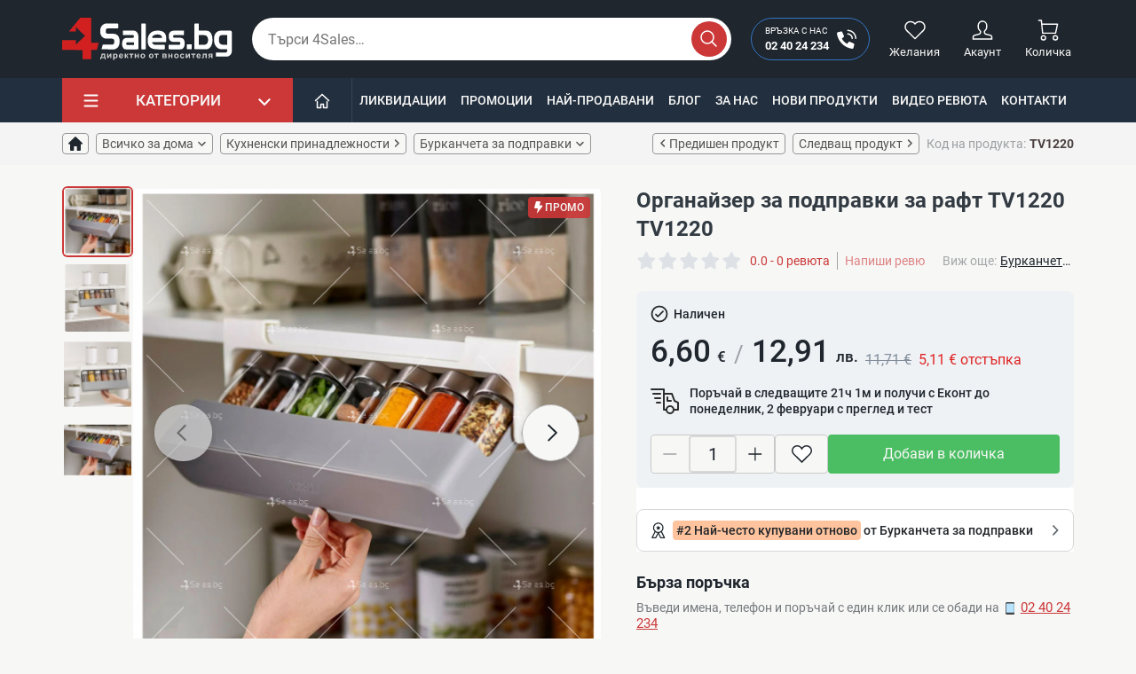

--- FILE ---
content_type: text/html; charset=utf-8
request_url: https://4sales.bg/organajzer-za-podpravki-za-raft-10768
body_size: 59398
content:
<!doctype html>
<html lang="bg-BG">

<head>
    
        

    <link rel="preconnect" href="https://www.clarity.ms/" />
    <link rel="preconnect" href="https://connect.facebook.net" />
    <link rel="preconnect" href="https://www.googletagmanager.com" />
    <link rel="preconnect" href="https://mc.yandex.ru" />
    <link rel="preconnect" href="https://static.hotjar.com" />
    <link rel="preconnect" href="https://www.google-analytics.com" />



        <script async src="https://www.googletagmanager.com/gtag/js?id=UA-38772241-1" type="bd57c8fab3df99196f00ed12-text/javascript"></script>
    <script type="bd57c8fab3df99196f00ed12-text/javascript">
        var gtag_ua_id = 'UA-38772241-1';
        var gtag_ga_id = '';
        var gtag_ads_id = 'AW-994418437';

        var gtm_currency_code = 'EUR'

        window.dataLayer = window.dataLayer || [];

        function gtag() {
            dataLayer.push(arguments);
        }

        gtag('js', new Date());

        gtag('config', gtag_ua_id);

        if (gtag_ga_id.length) {
            gtag('config', gtag_ga_id);
        }

        if (gtag_ads_id.length) {
            gtag('config', gtag_ads_id);
        }
    </script>

    <script type="bd57c8fab3df99196f00ed12-text/javascript">
      var sw_gtm_id = 'GTM-N5VSWW';
      (function (w, d, s, l, i){w[l]=w[l]||[];w[l].push({'gtm.start':
          new Date().getTime(),event:'gtm.js'});var f=d.getElementsByTagName(s)[0],
        j=d.createElement(s),dl=l!='dataLayer'?'&l='+l:'';j.async=true;j.src=
        'https://www.googletagmanager.com/gtm.js?id='+i+dl;f.parentNode.insertBefore(j,f);
      })(window, document, 'script', 'dataLayer', sw_gtm_id);</script>





    <meta charset="utf-8">


    <meta http-equiv="x-ua-compatible" content="ie=edge">



    <link rel="canonical" href="https://4sales.bg/organajzer-za-podpravki-za-raft-10768">

    <title>Органайзер за подправки за рафт TV1220 ⭕️ ТОП Цена ❗️ TV1220 &mdash; 4sales</title>
    <meta name="title" content="Органайзер за подправки за рафт TV1220 ⭕️ ТОП Цена ❗️ TV1220 &mdash; 4sales">
    <meta name="description" content="Органайзер за подправки за рафт TV1220 TV1220 ✅ на цена от 🔥 6,60 € 🔥 Купи сега от онлайн магазин ⭐ 4sales ⭐ За повече посетете сайта или на ☎️ 02 40 24 234">
        <meta property="og:type" content="website">
    <meta property="og:locale" content="bg">
    <meta property="og:title" content="Органайзер за подправки за рафт TV1220 ⭕️ ТОП Цена ❗️ TV1220 &mdash; 4sales">
    <meta property="og:description" content="Органайзер за подправки за рафт TV1220 TV1220 ✅ на цена от 🔥 6,60 € 🔥 Купи сега от онлайн магазин ⭐ 4sales ⭐ За повече посетете сайта или на ☎️ 02 40 24 234">
    <meta property="og:url" content="https://4sales.bg/organajzer-za-podpravki-za-raft-10768">
    <meta property="og:image:type" content="image/jpeg">
        <meta name="generator" content="PrestaShop">
    <meta name="format-detection" content="telephone=no">
    <meta name="apple-mobile-web-app-capable" content="YES">
    <meta name="apple-mobile-web-app-status-bar-style" content="black-translucent">

                                        <meta name="robots" content="index, follow">
                        
    
    




    <meta name="viewport" content="width=device-width, initial-scale=1.0, maximum-scale=1.0, user-scalable=0">



    <link rel="icon" type="image/vnd.microsoft.icon" href="/img/favicon.ico?1691660640">
    <link rel="shortcut icon" type="image/x-icon" href="/img/favicon.ico?1691660640">



          <link rel="stylesheet" href="https://4sales.bg/themes/4salesTheme/assets/cache/theme-be2d4f558.css" type="text/css" media="all">
  




    


  <script type="bd57c8fab3df99196f00ed12-text/javascript">
        var jpresta_page_cached = true;
        var prestashop = {"cart":{"products":[],"totals":{"total":{"type":"total","label":"\u041e\u0431\u0449\u043e","amount":0,"value":"0,00\u00a0\u20ac"},"total_including_tax":{"type":"total","label":"\u041e\u0431\u0449\u043e (\u0441 \u0434\u0430\u043d\u044a\u043a)","amount":0,"value":"0,00\u00a0\u20ac"},"total_excluding_tax":{"type":"total","label":"\u041e\u0431\u0449\u043e (\u0431\u0435\u0437 \u0434\u0430\u043d\u044a\u043a)","amount":0,"value":"0,00\u00a0\u20ac"}},"subtotals":{"products":{"type":"products","label":"\u041c\u0435\u0436\u0434\u0438\u043d\u043d\u0430 \u0441\u0443\u043c\u0430","amount":0,"value":"0,00\u00a0\u20ac"},"discounts":null,"shipping":{"type":"shipping","label":"\u0414\u043e\u0441\u0442\u0430\u0432\u043a\u0430","amount":0,"value":"\u0411\u0435\u0437\u043f\u043b\u0430\u0442\u043d\u043e!"},"tax":null},"products_count":0,"summary_string":"0 \u0430\u0440\u0442\u0438\u043a\u0443\u043b\u0430","vouchers":{"allowed":1,"added":[]},"discounts":[{"id_cart_rule":"424348","id_customer":"0","date_from":"2025-06-26 12:00:00","date_to":"2027-12-31 12:00:00","description":"\u041d\u044e\u0437\u043b\u0435\u0442\u044a\u0440.","quantity":"99999","quantity_per_user":"1","priority":"1","partial_use":"0","code":"3RZE84","minimum_amount":"25.56","minimum_amount_tax":"1","minimum_amount_currency":"4","minimum_amount_shipping":"0","country_restriction":"0","carrier_restriction":"0","group_restriction":"0","cart_rule_restriction":"0","product_restriction":"0","shop_restriction":"0","free_shipping":"0","reduction_percent":"0.00","reduction_amount":"2.56","reduction_tax":"1","reduction_currency":"4","reduction_product":"0","reduction_exclude_special":"0","gift_product":"0","gift_product_attribute":"0","highlight":"1","active":"1","date_add":"2025-06-26 12:58:42","date_upd":"2025-09-12 12:19:51","id_lang":"3","name":"\u0410\u0431\u043e\u043d\u0430\u043c\u0435\u043d\u0442 \u0437\u0430 \u0411\u044e\u043b\u0435\u0442\u0438\u043d","quantity_for_user":1}],"minimalPurchase":0,"minimalPurchaseRequired":""},"currency":{"name":"\u0415\u0432\u0440\u043e","iso_code":"EUR","iso_code_num":"978","sign":"\u20ac"},"customer":{"lastname":"","firstname":"","email":"","birthday":"0000-00-00","newsletter":"0","newsletter_date_add":"0000-00-00 00:00:00","optin":"0","website":null,"company":null,"siret":null,"ape":null,"is_logged":false,"gender":{"type":null,"name":null},"addresses":[]},"language":{"name":"\u0431\u044a\u043b\u0433\u0430\u0440\u0441\u043a\u0438 \u0435\u0437\u0438\u043a (Bulgarian)","iso_code":"bg","locale":"bg-BG","language_code":"bg-bg","is_rtl":"0","date_format_lite":"Y-m-d","date_format_full":"Y-m-d H:i:s","id":3},"page":{"title":"","canonical":null,"meta":{"title":"\u041e\u0440\u0433\u0430\u043d\u0430\u0439\u0437\u0435\u0440 \u0437\u0430 \u043f\u043e\u0434\u043f\u0440\u0430\u0432\u043a\u0438 \u0437\u0430 \u0440\u0430\u0444\u0442 TV1220","description":"\u0421 \u043f\u043e\u043c\u043e\u0449\u0442\u0430 \u043d\u0430 \u043e\u0440\u0433\u0430\u043d\u0430\u0439\u0437\u0435\u0440\u0430 \u0437\u0430 \u043f\u043e\u0434\u043f\u0440\u0430\u0432\u043a\u0438 \u0449\u0435 \u043e\u043f\u043e\u043b\u0437\u043e\u0442\u0432\u043e\u0440\u0438\u0442\u0435 \u043c\u0430\u043a\u0441\u0438\u043c\u0430\u043b\u043d\u043e \u043f\u0440\u043e\u0441\u0442\u0440\u0430\u043d\u0441\u0442\u0432\u043e\u0442\u043e \u043f\u043e\u0434 \u0432\u0441\u0435\u043a\u0438 \u0440\u0430\u0444\u0442. ","keywords":"","robots":"index"},"page_name":"product","body_classes":{"lang-bg":true,"lang-rtl":false,"country-BG":true,"currency-EUR":true,"layout-full-width":true,"page-product":true,"tax-display-disabled":true,"product-id-10768":true,"product-\u041e\u0440\u0433\u0430\u043d\u0430\u0439\u0437\u0435\u0440 \u0437\u0430 \u043f\u043e\u0434\u043f\u0440\u0430\u0432\u043a\u0438 \u0437\u0430 \u0440\u0430\u0444\u0442 TV1220":true,"product-id-category-554":true,"product-id-manufacturer-0":true,"product-id-supplier-0":true,"product-available-for-order":true},"admin_notifications":[]},"shop":{"name":"4Sales","logo":"\/img\/4sales-logo-1691660640.jpg","stores_icon":"\/img\/logo_stores.png","favicon":"\/img\/favicon.ico"},"urls":{"base_url":"https:\/\/4sales.bg\/","current_url":"https:\/\/4sales.bg\/organajzer-za-podpravki-za-raft-10768","shop_domain_url":"https:\/\/4sales.bg","img_ps_url":"https:\/\/4sales.bg\/img\/","img_cat_url":"https:\/\/4sales.bg\/img\/c\/","img_lang_url":"https:\/\/4sales.bg\/img\/l\/","img_prod_url":"https:\/\/4sales.bg\/img\/p\/","img_manu_url":"https:\/\/4sales.bg\/img\/m\/","img_sup_url":"https:\/\/4sales.bg\/img\/su\/","img_ship_url":"https:\/\/4sales.bg\/img\/s\/","img_store_url":"https:\/\/4sales.bg\/img\/st\/","img_col_url":"https:\/\/4sales.bg\/img\/co\/","img_url":"https:\/\/4sales.bg\/themes\/4salesTheme\/assets\/img\/","css_url":"https:\/\/4sales.bg\/themes\/4salesTheme\/assets\/css\/","js_url":"https:\/\/4sales.bg\/themes\/4salesTheme\/assets\/js\/","pic_url":"https:\/\/4sales.bg\/upload\/","pages":{"address":"https:\/\/4sales.bg\/\u0430\u0434\u0440\u0435\u0441","addresses":"https:\/\/4sales.bg\/\u0430\u0434\u0440\u0435\u0441\u0438","authentication":"https:\/\/4sales.bg\/\u0432\u0445\u043e\u0434","cart":"https:\/\/4sales.bg\/\u043a\u043e\u043b\u0438\u0447\u043a\u0430","category":"https:\/\/4sales.bg\/index.php?controller=category","cms":"https:\/\/4sales.bg\/index.php?controller=cms","contact":"https:\/\/4sales.bg\/kontakti","discount":"https:\/\/4sales.bg\/\u043e\u0442\u0441\u0442\u044a\u043f\u043a\u0430","guest_tracking":"https:\/\/4sales.bg\/\u043f\u0440\u043e\u0441\u043b\u0435\u0434\u044f\u0432\u0430\u043d\u0435-\u043e\u0442-\u0433\u043e\u0441\u0442","history":"https:\/\/4sales.bg\/\u0438\u0441\u0442\u043e\u0440\u0438\u044f-\u043d\u0430-\u043f\u043e\u0440\u044a\u0447\u043a\u0438\u0442\u0435","identity":"https:\/\/4sales.bg\/\u0438\u0434\u0435\u043d\u0442\u0438\u0447\u043d\u043e\u0441\u0442","index":"https:\/\/4sales.bg\/","my_account":"https:\/\/4sales.bg\/\u043c\u043e\u044f\u0442-\u043f\u0440\u043e\u0444\u0438\u043b","order_confirmation":"https:\/\/4sales.bg\/\u043f\u043e\u0442\u0432\u044a\u0440\u0436\u0434\u0435\u043d\u0438\u0435-\u043d\u0430-\u043f\u043e\u0440\u044a\u0447\u043a\u0430\u0442\u0430","order_detail":"https:\/\/4sales.bg\/index.php?controller=order-detail","order_follow":"https:\/\/4sales.bg\/\u043f\u0440\u043e\u0441\u043b\u0435\u0434\u044f\u0432\u0430\u043d\u0435-\u043d\u0430-\u043f\u043e\u0440\u044a\u0447\u043a\u0430","order":"https:\/\/4sales.bg\/\u043f\u043e\u0440\u044a\u0447\u043a\u0430","order_return":"https:\/\/4sales.bg\/index.php?controller=order-return","order_slip":"https:\/\/4sales.bg\/\u043a\u0440\u0435\u0434\u0438\u0442\u043d\u043e-\u0438\u0437\u0432\u0435\u0441\u0442\u0438\u0435","pagenotfound":"https:\/\/4sales.bg\/\u0441\u0442\u0440\u0430\u043d\u0438\u0446\u0430\u0442\u0430-\u043d\u0435-\u0435-\u043d\u0430\u043c\u0435\u0440\u0435\u043d\u0430","password":"https:\/\/4sales.bg\/\u0432\u044a\u0437\u0441\u0442\u0430\u043d\u043e\u0432\u044f\u0432\u0430\u043d\u0435-\u043d\u0430-\u043f\u0430\u0440\u043e\u043b\u0430","pdf_invoice":"https:\/\/4sales.bg\/index.php?controller=pdf-invoice","pdf_order_return":"https:\/\/4sales.bg\/index.php?controller=pdf-order-return","pdf_order_slip":"https:\/\/4sales.bg\/index.php?controller=pdf-order-slip","prices_drop":"https:\/\/4sales.bg\/limitirani-oferti","product":"https:\/\/4sales.bg\/index.php?controller=product","search":"https:\/\/4sales.bg\/\u0442\u044a\u0440\u0441\u0435\u043d\u0435","sitemap":"https:\/\/4sales.bg\/karta-na-saita","stores":"https:\/\/4sales.bg\/\u043c\u0430\u0433\u0430\u0437\u0438\u043d\u0438","supplier":"https:\/\/4sales.bg\/\u0441\u043d\u0430\u0431\u0434\u0438\u0442\u0435\u043b","register":"https:\/\/4sales.bg\/\u0432\u0445\u043e\u0434?create_account=1","order_login":"https:\/\/4sales.bg\/\u043f\u043e\u0440\u044a\u0447\u043a\u0430?login=1","videos":"https:\/\/4sales.bg\/videos","blog":"https:\/\/4sales.bg\/blog","wishlist":"https:\/\/4sales.bg\/wishlist-list"},"alternative_langs":{"bg-bg":"https:\/\/4sales.bg\/organajzer-za-podpravki-za-raft-10768"},"theme_assets":"\/themes\/4salesTheme\/assets\/","actions":{"logout":"https:\/\/4sales.bg\/?mylogout="},"no_picture_image":{"bySize":{"cart-default":{"url":"https:\/\/4sales.bg\/img\/p\/bg-default-cart-default.jpg","width":80,"height":80},"cart_default":{"url":"https:\/\/4sales.bg\/img\/p\/bg-default-cart-default.jpg","width":80,"height":80},"m-scene-default":{"url":"https:\/\/4sales.bg\/img\/p\/bg-default-m-scene-default.jpg","width":161,"height":58},"m_scene_default":{"url":"https:\/\/4sales.bg\/img\/p\/bg-default-m-scene-default.jpg","width":161,"height":58},"hot-tab":{"url":"https:\/\/4sales.bg\/img\/p\/bg-default-hot-tab.jpg","width":196,"height":196},"hot_tab":{"url":"https:\/\/4sales.bg\/img\/p\/bg-default-hot-tab.jpg","width":196,"height":196},"hot-ex":{"url":"https:\/\/4sales.bg\/img\/p\/bg-default-hot-ex.jpg","width":216,"height":216},"hot_ex":{"url":"https:\/\/4sales.bg\/img\/p\/bg-default-hot-ex.jpg","width":216,"height":216},"small_default":{"url":"https:\/\/4sales.bg\/img\/p\/bg-default-small-default.jpg","width":250,"height":250},"small-default":{"url":"https:\/\/4sales.bg\/img\/p\/bg-default-small-default.jpg","width":250,"height":250},"home-default":{"url":"https:\/\/4sales.bg\/img\/p\/bg-default-home-default.jpg","width":250,"height":250},"home_default":{"url":"https:\/\/4sales.bg\/img\/p\/bg-default-home-default.jpg","width":250,"height":250},"hot-deal-l2":{"url":"https:\/\/4sales.bg\/img\/p\/bg-default-hot-deal-l2.jpg","width":300,"height":300},"hot_deal_l2":{"url":"https:\/\/4sales.bg\/img\/p\/bg-default-hot-deal-l2.jpg","width":300,"height":300},"scene-default":{"url":"https:\/\/4sales.bg\/img\/p\/bg-default-scene-default.jpg","width":870,"height":270},"scene_default":{"url":"https:\/\/4sales.bg\/img\/p\/bg-default-scene-default.jpg","width":870,"height":270},"medium-default":{"url":"https:\/\/4sales.bg\/img\/p\/bg-default-medium-default.jpg","width":500,"height":500},"medium_default":{"url":"https:\/\/4sales.bg\/img\/p\/bg-default-medium-default.jpg","width":500,"height":500},"thickbox-default":{"url":"https:\/\/4sales.bg\/img\/p\/bg-default-thickbox-default.jpg","width":600,"height":600},"thickbox_default":{"url":"https:\/\/4sales.bg\/img\/p\/bg-default-thickbox-default.jpg","width":600,"height":600},"large-default":{"url":"https:\/\/4sales.bg\/img\/p\/bg-default-large-default.jpg","width":600,"height":600},"large_default":{"url":"https:\/\/4sales.bg\/img\/p\/bg-default-large-default.jpg","width":600,"height":600}},"small":{"url":"https:\/\/4sales.bg\/img\/p\/bg-default-cart-default.jpg","width":80,"height":80},"medium":{"url":"https:\/\/4sales.bg\/img\/p\/bg-default-home-default.jpg","width":250,"height":250},"large":{"url":"https:\/\/4sales.bg\/img\/p\/bg-default-large-default.jpg","width":600,"height":600},"legend":""},"cms":{"about_us":"https:\/\/4sales.bg\/content\/za-nas-4","general_conditions":"https:\/\/4sales.bg\/content\/pravila-i-usloviya-za-polzvane-3"}},"configuration":{"display_taxes_label":false,"display_prices_tax_incl":true,"is_catalog":false,"show_prices":true,"opt_in":{"partner":false},"quantity_discount":{"type":"price","label":"\u0426\u0435\u043d\u0430"},"voucher_enabled":1,"return_enabled":0},"field_required":[],"breadcrumb":{"links":[{"title":"\u041d\u0430\u0447\u0430\u043b\u043e","url":"https:\/\/4sales.bg\/"},{"title":"\u0412\u0441\u0438\u0447\u043a\u043e \u0437\u0430 \u0434\u043e\u043c\u0430","url":"https:\/\/4sales.bg\/132-za-doma"},{"title":"\u041a\u0443\u0445\u043d\u0435\u043d\u0441\u043a\u0438 \u043f\u0440\u0438\u043d\u0430\u0434\u043b\u0435\u0436\u043d\u043e\u0441\u0442\u0438","url":"https:\/\/4sales.bg\/132-za-doma\/121-kukhnya"},{"title":"\u0411\u0443\u0440\u043a\u0430\u043d\u0447\u0435\u0442\u0430 \u0437\u0430 \u043f\u043e\u0434\u043f\u0440\u0430\u0432\u043a\u0438","url":"https:\/\/4sales.bg\/121-kukhnya\/554-burkancheta-za-podpravki"},{"title":"\u041e\u0440\u0433\u0430\u043d\u0430\u0439\u0437\u0435\u0440 \u0437\u0430 \u043f\u043e\u0434\u043f\u0440\u0430\u0432\u043a\u0438 \u0437\u0430 \u0440\u0430\u0444\u0442 TV1220","url":"https:\/\/4sales.bg\/organajzer-za-podpravki-za-raft-10768"}],"count":5},"link":{"protocol_link":"https:\/\/","protocol_content":"https:\/\/"},"time":1769765725,"static_token":"0b39ce47710daae9ea6f53d2712d8219","token":"bca4c877756688bd5e68d89d1d508325","jpresta":{"active":true},"theme_version":"1.7.5"};
        var psemailsubscription_subscription = "https:\/\/4sales.bg\/module\/ps_emailsubscription\/subscription";
        var recommend_categories = [];
        var recommend_categories_ids = ["121","132","463","554"];
        var sw_category_tree_display = 0;
        var sw_double_currency_settings = {"source_currency_iso_code":"EUR","destination_currency_iso_code":"BGN","destination_currency_symbol":"\u043b\u0432.","exchange_rate":1.9558299999999999574384901279699988663196563720703125};
        var sw_econt_delivery_info_url = "https:\/\/4sales.bg\/module\/sw_econt\/delivery?api_key=49751ca94fcd4d7b";
        var sw_google_grecaptcha_key = "6LfmSDcfAAAAAFbnLc0sNz5oVr7mStcRm01oXdHE";
        var sw_gtm_ga4 = "";
        var sw_gtm_google_adds = "AW-994418437";
        var sw_gtm_id = "GTM-N5VSWW";
        var sw_gtm_ua_id = "UA-38772241-1";
        var sw_liveblock_live_sales = {"timeout":10,"display_time":10,"sort_order":"ASC","period":3,"products":[{"id_sw_live_block_popup":"54131","order_detail_id":"923548","product_id":"3543","product_name":"\u041f\u0440\u0435\u043d\u043e\u0441\u0438\u043c\u0430 \u0438 \u0431\u0435\u0437\u0436\u0438\u0447\u043d\u0430 \u043c\u0438\u043d\u0438 HD \u043a\u0430\u043c\u0435\u0440\u0430 \u0437\u0430 \u0442\u0430\u0439\u043d\u043e \u043d\u0430\u0431\u043b\u044e\u0434\u0435\u043d\u0438\u0435 \u0441 Wi-Fi \u0432\u0440\u044a\u0437\u043a\u0430 IP31B","customer_name":"\u0413\u0435\u043e\u0440\u0433\u0438 \u043e\u0442 \u0433\u0440. \u0421\u043e\u0444\u0438\u044f","product_url":"https:\/\/4sales.bg\/prenosima-i-bezzhichna-mini-hd-kamera-za-tajno-nablyudenie-s-wi-fi-vrzka-ip20-3543","image_url":"https:\/\/4sales.bg\/161893-small-default\/prenosima-i-bezzhichna-mini-hd-kamera-za-tajno-nablyudenie-s-wi-fi-vrzka-ip20.jpg","price":"7,16\u00a0\u20ac","date_add":"2026-01-30 08:38:09"},{"id_sw_live_block_popup":"54132","order_detail_id":"923550","product_id":"5855","product_name":"\u0428\u0438\u0430\u0446\u0443 4D \u043c\u0430\u0441\u0430\u0436\u043e\u0440 \u0437\u0430 \u0432\u0440\u0430\u0442, \u0433\u0440\u044a\u0431, \u043f\u043b\u0435\u0448\u043a\u0438 \u0438 \u0440\u0430\u043c\u0435\u043d\u0435 \u0441 \u0444\u0443\u043d\u043a\u0446\u0438\u044f \u0437\u0430\u0442\u043e\u043f\u043b\u044f\u043d\u0435 TV95-6","customer_name":"\u041f\u0435\u0442\u044f \u043e\u0442 \u0433\u0440. \u0421\u043e\u0444\u0438\u044f","product_url":"https:\/\/4sales.bg\/shiacu-3d-masazhor-za-vrat-grb-pleshki-i-ramene-s-funkciya-zatoplyane-tv95-5855","image_url":"https:\/\/4sales.bg\/161724-small-default\/shiacu-3d-masazhor-za-vrat-grb-pleshki-i-ramene-s-funkciya-zatoplyane-tv95.jpg","price":"23,52\u00a0\u20ac","date_add":"2026-01-30 08:40:02"},{"id_sw_live_block_popup":"54133","order_detail_id":"923561","product_id":"2031","product_name":"\u0421\u0442\u043e\u043f\u0435\u0440\u043e\u0440, \u043a\u043e\u0439\u0442\u043e \u043f\u0440\u0435\u043c\u0430\u0445\u0432\u0430 \u0441\u044a\u043e\u0431\u0449\u0435\u043d\u0438\u0435 \u0437\u0430 \u0438\u0437\u0433\u043e\u0440\u044f\u043b\u0430 \u043a\u0440\u0443\u0448\u043a\u0430 \u043f\u0440\u0438 \u043c\u043e\u043d\u0442\u0430\u0436 \u043d\u0430 H4 CAR LED3","customer_name":"\u0425\u0440\u0438\u0441\u0442\u043e \u043e\u0442 \u0433\u0440. \u0421\u0442\u0430\u0440\u0430 \u0417\u0430\u0433\u043e\u0440\u0430","product_url":"https:\/\/4sales.bg\/stoperor-kojto-premakhva-sobsshenie-za-izgoryala-krushka-pri-montazh-na-led-krushki-h4-2031","image_url":"https:\/\/4sales.bg\/18757-small-default\/stoperor-kojto-premakhva-sobsshenie-za-izgoryala-krushka-pri-montazh-na-led-krushki-h4.jpg","price":"13,29\u00a0\u20ac","date_add":"2026-01-30 08:48:29"},{"id_sw_live_block_popup":"54134","order_detail_id":"923570","product_id":"16088","product_name":"\u0427\u0443\u0447\u0443\u0440 \u0433\u044a\u0432\u043a\u0430\u0432 \u0437\u0430 \u043d\u0430\u0433\u0440\u0435\u0432\u0430\u0442\u0435\u043b  R57101A18,R57101C22 - \u0412\u0430\u0440\u0438\u0430\u043d\u0442\u0438 : 1","customer_name":"\u0413\u0430\u043b\u044f \u043e\u0442 \u0433\u0440. \u041a\u043e\u0437\u043b\u043e\u0434\u0443\u0439","product_url":"https:\/\/4sales.bg\/chuchur-gvkav-za-nagrevatel-r57101a18r57101c22-16088","image_url":"https:\/\/4sales.bg\/126976-small-default\/chuchur-gvkav-za-nagrevatel-r57101a18r57101c22.jpg","price":"8,03\u00a0\u20ac","date_add":"2026-01-30 08:57:05"},{"id_sw_live_block_popup":"54135","order_detail_id":"923593","product_id":"9837","product_name":"\u0414\u0430\u043c\u0441\u043a\u0438 \u0442\u0440\u0438\u043c\u0435\u0440 \u0437\u0430 \u043b\u0438\u0446\u0435 \u0438 \u0432\u0435\u0436\u0434\u0438 TV1154","customer_name":"\u0410\u043b\u044f\u0440\u0430 \u043e\u0442 \u0433\u0440. \u0420\u043e\u0437\u0438\u043d\u043e ","product_url":"https:\/\/4sales.bg\/damski-trimer-za-lice-i-vezhdi-9837","image_url":"https:\/\/4sales.bg\/161741-small-default\/damski-trimer-za-lice-i-vezhdi.jpg","price":"7,46\u00a0\u20ac","date_add":"2026-01-30 09:20:09"},{"id_sw_live_block_popup":"54136","order_detail_id":"923594","product_id":"10253","product_name":"\u041d\u0435\u043e\u043f\u0440\u0435\u043d\u043e\u0432 \u043a\u043e\u0440\u0441\u0435\u0442 \u0437\u0430 \u0442\u044a\u043d\u043a\u0430 \u0442\u0430\u043b\u0438\u044f - \u0426\u0432\u044f\u0442 : \u0420\u043e\u0437\u043e\u0432- \u0420\u0430\u0437\u043c\u0435\u0440 : S\/M","customer_name":"\u0410\u043b\u044f\u0440\u0430 \u043e\u0442 \u0433\u0440. \u0420\u043e\u0437\u0438\u043d\u043e ","product_url":"https:\/\/4sales.bg\/neoprenov-korset-za-tnka-taliya-10253","image_url":"https:\/\/4sales.bg\/91394-small-default\/neoprenov-korset-za-tnka-taliya.jpg","price":"6,75\u00a0\u20ac","date_add":"2026-01-30 09:20:09"},{"id_sw_live_block_popup":"54137","order_detail_id":"923595","product_id":"5920","product_name":"\u041a\u0430\u043c\u0435\u0440\u0430 \u0437\u0430 \u0437\u0430\u0434\u043d\u043e \u0432\u0438\u0436\u0434\u0430\u043d\u0435 \u0441 \u0440\u0430\u0434\u0430\u0440 \u0438 \u0432\u0438\u0441\u043e\u043a\u043e\u043a\u0430\u0447\u0435\u0441\u0442\u0432\u0435\u043d\u0430 \u043a\u0430\u0440\u0442\u0438\u043d\u0430 - PK KAM7","customer_name":"\u0410\u043b\u0435\u043a\u0441\u0430\u043d\u0434\u044a\u0440 \u043e\u0442 \u0433\u0440. \u0420\u0430\u0434\u043e\u043c\u0438\u0440","product_url":"https:\/\/4sales.bg\/kamera-za-zadno-vizhdane-s-radar-i-visokokachestvena-kartina-pk-kam7-5920","image_url":"https:\/\/4sales.bg\/46141-small-default\/kamera-za-zadno-vizhdane-s-radar-i-visokokachestvena-kartina-pk-kam7.jpg","price":"28,38\u00a0\u20ac","date_add":"2026-01-30 09:20:51"},{"id_sw_live_block_popup":"54138","order_detail_id":"923601","product_id":"9799","product_name":"\u0421\u0443\u043f\u0435\u0440 \u043c\u043e\u0449\u043d\u043e \u043b\u0435\u043f\u0438\u043b\u043e \u0437\u0430 \u043c\u0435\u0442\u0430\u043b, \u0441\u0442\u043e\u043c\u0430\u043d\u0430, \u043a\u0435\u0440\u0430\u043c\u0438\u043a\u0430, \u0434\u044a\u0440\u0432\u043e \u0438 \u0434\u0440\u0443\u0433\u0438  Tv1120","customer_name":"Plamen \u043e\u0442 \u0433\u0440. \u041a\u0438\u0440\u043a\u043e\u0432\u043e","product_url":"https:\/\/4sales.bg\/super-mosshno-lepilo-za-metal-stomana-keramika-drvo-i-drugi-tv1120-9799","image_url":"https:\/\/4sales.bg\/162572-small-default\/super-mosshno-lepilo-za-metal-stomana-keramika-drvo-i-drugi-tv1120.jpg","price":"3,53\u00a0\u20ac","date_add":"2026-01-30 09:28:49"},{"id_sw_live_block_popup":"54139","order_detail_id":"923611","product_id":"1978","product_name":"\u0415\u043b\u0435\u043a\u0442\u0440\u043e\u043d\u0435\u043d \u0430\u043f\u0430\u0440\u0430\u0442 \u0437\u0430 \u0438\u0437\u043c\u0435\u0440\u0432\u0430\u043d\u0435 \u043d\u0430 \u043a\u0440\u044a\u0432\u043d\u043e \u043d\u0430\u043b\u044f\u0433\u0430\u043d\u0435 \u0438 \u043f\u0443\u043b\u0441 \u0437\u0430 \u043a\u0438\u0442\u043a\u0430 TV120","customer_name":"\u0422\u0438\u043d\u043a\u0430 \u043e\u0442 \u0433\u0440. \u0421\u0435\u043b\u043e \u0442\u044a\u0436\u0430","product_url":"https:\/\/4sales.bg\/elektronen-aparat-za-izmervane-na-krvno-nalyagane-i-puls-za-kitka-tv120-1978","image_url":"https:\/\/4sales.bg\/17345-small-default\/elektronen-aparat-za-izmervane-na-krvno-nalyagane-i-puls-za-kitka-tv120.jpg","price":"19,42\u00a0\u20ac","date_add":"2026-01-30 09:40:47"},{"id_sw_live_block_popup":"54140","order_detail_id":"923612","product_id":"9654","product_name":"\u041c\u0430\u0441\u043a\u0430 \u043f\u043e\u0447\u0438\u0441\u0442\u0432\u0430\u043d\u0435 \u043d\u0430 \u043b\u0438\u0446\u0435 \u0441\u044a\u0441 \u0437\u0435\u043b\u0435\u043d \u0447\u0430\u0439 \u043f\u043e\u0434 \u0444\u043e\u0440\u043c\u0430\u0442\u0430 \u043d\u0430 \u0441\u0442\u0438\u043a - HZS9","customer_name":"\u0421\u0438\u043b\u0432\u0438\u043d\u0430 \u043e\u0442 \u0433\u0440. \u0411\u043b\u0430\u0433\u043e\u0435\u0432\u0433\u0440\u0430\u0434","product_url":"https:\/\/4sales.bg\/zelena-maska-stik-zelen-chaj-maska-s-kall-maska-za-cherni-tochki-s-fini-pori-9654","image_url":"https:\/\/4sales.bg\/161188-small-default\/zelena-maska-stik-zelen-chaj-maska-s-kall-maska-za-cherni-tochki-s-fini-pori.jpg","price":"1,99\u00a0\u20ac","date_add":"2026-01-30 09:40:56"},{"id_sw_live_block_popup":"54141","order_detail_id":"923616","product_id":"1560","product_name":"\u0421\u0435\u0448\u043e\u0430\u0440 \u0437\u0430 \u043e\u0431\u0443\u0432\u043a\u0438  TV158","customer_name":"\u0418\u0440\u0435\u043d\u0430 \u043e\u0442 \u0433\u0440. \u0422\u044a\u0440\u0433\u043e\u0432\u0438\u0449\u0435","product_url":"https:\/\/4sales.bg\/seshoar-za-obuvki-1560","image_url":"https:\/\/4sales.bg\/13369-small-default\/seshoar-za-obuvki.jpg","price":"7,67\u00a0\u20ac","date_add":"2026-01-30 09:45:49"},{"id_sw_live_block_popup":"54142","order_detail_id":"923626","product_id":"18872","product_name":"\u041a\u043e\u043c\u043f\u043b\u0435\u043a\u0442 \u0438\u0433\u0440\u0430\u0447\u043a\u0438 Aqua Fairy Water Elf","customer_name":"\u041a\u0440\u0430\u0441\u0438\u043c\u0438\u0440\u0430 \u043e\u0442 \u0433\u0440. \u0421\u043e\u0444\u0438\u044f","product_url":"https:\/\/4sales.bg\/komplekt-igrachki-aqua-fairy-water-elf-18872","image_url":"https:\/\/4sales.bg\/147889-small-default\/komplekt-igrachki-aqua-fairy-water-elf.jpg","price":"19,89\u00a0\u20ac","date_add":"2026-01-30 09:54:40"},{"id_sw_live_block_popup":"54143","order_detail_id":"923627","product_id":"2458","product_name":"\u0424\u0435\u043d\u0435\u0440\u0447\u0435 \u201e\u0427\u0435\u043b\u043d\u0438\u043a\u201c  XML-T6 ,  \u043a\u0430\u0442\u043e \u0441\u0438\u043b\u0435\u043d \u0441\u0432\u0435\u0442\u043e\u0434\u0438\u043e\u0434\u0435\u043d \u043f\u0440\u0435\u0434\u0435\u043d \u0444\u0430\u0440 FL9","customer_name":"\u0412\u0435\u043d\u0435\u0442\u0430 \u043e\u0442 \u0433\u0440. \u0421\u043e\u0444\u0438\u044f","product_url":"https:\/\/4sales.bg\/fenerche-chelnik-xml-t6-kato-silen-svetodioden-preden-far-2458","image_url":"https:\/\/4sales.bg\/23236-small-default\/fenerche-chelnik-xml-t6-kato-silen-svetodioden-preden-far.jpg","price":"9,20\u00a0\u20ac","date_add":"2026-01-30 09:54:59"},{"id_sw_live_block_popup":"54144","order_detail_id":"923631","product_id":"22224","product_name":"\u041f\u0430\u0440\u043e\u0447\u0438\u0441\u0442\u0430\u0447\u043a\u0430 Oliver Voltz OV51002B, 1500W, 4 Bar, 1.25\u043b - 6 \u0441\u0442\u0435\u043f\u0435\u043d\u0438 \u043d\u0430 \u043f\u0430\u0440\u0430\u0442\u0430","customer_name":"\u041b\u041e\u0412\u0410\u041c\u0415\u0414 \u0413\u0420\u0423\u041f \u043e\u0442 \u0433\u0440. \u0421\u0442\u0430\u0440\u0430 \u0417\u0430\u0433\u043e\u0440\u0430","product_url":"https:\/\/4sales.bg\/parochistachka-oliver-voltz-ov51002b-1500w-4-bar-125l-6-stepeni-na-parata-22224","image_url":"https:\/\/4sales.bg\/177013-small-default\/parochistachka-oliver-voltz-ov51002b-1500w-4-bar-125l-6-stepeni-na-parata.jpg","price":"43,45\u00a0\u20ac","date_add":"2026-01-30 09:58:25"},{"id_sw_live_block_popup":"54145","order_detail_id":"923635","product_id":"22279","product_name":"\u0422\u0440\u0438\u043c\u0435\u0440 \u0437\u0430 \u043d\u043e\u0441 \u0438 \u0443\u0448\u0438 Rosberg R51812B \u2013 \u043f\u0440\u0435\u0446\u0438\u0437\u043d\u043e \u043e\u0441\u0442\u0440\u0438\u0435 \u043e\u0442 \u043d\u0435\u0440\u044a\u0436\u0434\u0430\u0435\u043c\u0430 \u0441\u0442\u043e\u043c\u0430\u043d\u0430","customer_name":"\u0418\u043b\u0438\u044f\u043d \u043e\u0442 \u0433\u0440. \u0411\u0443\u0440\u0433\u0430\u0441 ","product_url":"https:\/\/4sales.bg\/trimer-za-nos-i-ushi-rosberg-r51812b-precizno-ostrie-ot-nerzhdaema-stomana--22279","image_url":"https:\/\/4sales.bg\/177539-small-default\/trimer-za-nos-i-ushi-rosberg-r51812b-precizno-ostrie-ot-nerzhdaema-stomana-.jpg","price":"5,20\u00a0\u20ac","date_add":"2026-01-30 10:00:16"},{"id_sw_live_block_popup":"54146","order_detail_id":"923642","product_id":"10426","product_name":"\u0411\u0435\u0437\u0436\u0438\u0447\u043d\u0438 \u0441\u043b\u0443\u0448\u0430\u043b\u043a\u0438 Pro6,  IPX4 \u0432\u043e\u0434\u043e\u0443\u0441\u0442\u043e\u0439\u0447\u0438\u0432, \u0437\u0430\u0440\u0435\u0436\u0434\u0430\u0449\u0430 \u0441\u0435 \u043a\u0443\u0442\u0438\u044f - \u0426\u0432\u044f\u0442 : \u0411\u044f\u043b","customer_name":"\u041c\u0430\u0440\u0442\u0438\u043d\u0430 \u043e\u0442 \u0433\u0440. \u0441. \u041a\u043e\u0447\u0430\u043d","product_url":"https:\/\/4sales.bg\/bezzhichni-slushalki-pro-6-ipx4-vodoustojchiv-zarezhdassha-se-kutiya-10426","image_url":"https:\/\/4sales.bg\/93008-small-default\/bezzhichni-slushalki-pro-6-ipx4-vodoustojchiv-zarezhdassha-se-kutiya.jpg","price":"7,67\u00a0\u20ac","date_add":"2026-01-30 10:08:24"},{"id_sw_live_block_popup":"54147","order_detail_id":"923650","product_id":"3234","product_name":"\u0415\u043b\u0435\u043a\u0442\u0440\u0438\u0447\u0435\u0441\u043a\u0430 \u0447\u0435\u0442\u043a\u0430 \u0437\u0430 \u043f\u043e\u0447\u0438\u0441\u0442\u0432\u0430\u043d\u0435 \u043d\u0430 \u0431\u0430\u043d\u044f Spin scrubber TV250","customer_name":"\u0412\u0430\u043b\u0435\u043d\u0442\u0438\u043d\u0430 \u043e\u0442 \u0433\u0440. \u0414\u0443\u043f\u043d\u0438\u0446\u0430","product_url":"https:\/\/4sales.bg\/elektricheska-chetka-za-pochistvane-na-banya-spin-scrubber-3234","image_url":"https:\/\/4sales.bg\/163638-small-default\/elektricheska-chetka-za-pochistvane-na-banya-spin-scrubber.jpg","price":"15,24\u00a0\u20ac","date_add":"2026-01-30 10:14:11"},{"id_sw_live_block_popup":"54148","order_detail_id":"923653","product_id":"9654","product_name":"\u041c\u0430\u0441\u043a\u0430 \u043f\u043e\u0447\u0438\u0441\u0442\u0432\u0430\u043d\u0435 \u043d\u0430 \u043b\u0438\u0446\u0435 \u0441\u044a\u0441 \u0437\u0435\u043b\u0435\u043d \u0447\u0430\u0439 \u043f\u043e\u0434 \u0444\u043e\u0440\u043c\u0430\u0442\u0430 \u043d\u0430 \u0441\u0442\u0438\u043a - HZS9","customer_name":"\u0412\u0435\u043b\u0438\u0447\u043a\u0430 \u043e\u0442 \u0433\u0440. \u041d\u043e\u0432\u0438 \u041f\u0430\u0437\u0430\u0440","product_url":"https:\/\/4sales.bg\/zelena-maska-stik-zelen-chaj-maska-s-kall-maska-za-cherni-tochki-s-fini-pori-9654","image_url":"https:\/\/4sales.bg\/161188-small-default\/zelena-maska-stik-zelen-chaj-maska-s-kall-maska-za-cherni-tochki-s-fini-pori.jpg","price":"1,99\u00a0\u20ac","date_add":"2026-01-30 10:15:19"},{"id_sw_live_block_popup":"54149","order_detail_id":"923659","product_id":"9857","product_name":"\u041e\u0440\u0433\u0430\u043d\u0438\u0447\u043d\u043e \u043c\u0430\u0441\u043b\u043e \u043f\u0440\u043e\u0442\u0438\u0432 \u043a\u043e\u0441\u043e\u043f\u0430\u0434 \u0438 \u0440\u0430\u0441\u0442\u0435\u0436 \u043d\u0430 \u0431\u0440\u0430\u0434\u0430\u0442\u0430  - TV1133","customer_name":"\u0411\u044e\u0440\u0445\u0430\u043d \u043e\u0442 \u0433\u0440. \u0412\u0430\u0440\u043d\u0430 ","product_url":"https:\/\/4sales.bg\/organichno-maslo-protiv-kosopad-i-rastezh-na-bradata-tv1133-9857","image_url":"https:\/\/4sales.bg\/87857-small-default\/organichno-maslo-protiv-kosopad-i-rastezh-na-bradata-tv1133.jpg","price":"3,02\u00a0\u20ac","date_add":"2026-01-30 10:20:18"},{"id_sw_live_block_popup":"54150","order_detail_id":"923661","product_id":"12722","product_name":"\u0427\u0435\u0440\u0432\u0435\u043d\u043e \u043c\u0435\u0447\u0435 \u043e\u0442 \u0440\u043e\u0437\u0438, \u043f\u0435\u0440\u0444\u0435\u043a\u0442\u043d\u0438\u044f\u0442 \u043f\u043e\u0434\u0430\u0440\u044a\u043a \u0437\u0430 \u0441\u0432\u0435\u0442\u0438 \u0412\u0430\u043b\u0435\u043d\u0442\u0438\u043d LP3","customer_name":"\u0421\u0442\u0435\u0444\u0430\u043d \u043e\u0442 \u0433\u0440. \u041f\u043b\u0435\u0432\u0435\u043d","product_url":"https:\/\/4sales.bg\/cherveno-meche-ot-rozi-perfektniyat-podark-za-sveti-valentin-visochina-25sm-12722","image_url":"https:\/\/4sales.bg\/105082-small-default\/cherveno-meche-ot-rozi-perfektniyat-podark-za-sveti-valentin-visochina-25sm.jpg","price":"8,13\u00a0\u20ac","date_add":"2026-01-30 10:23:22"},{"id_sw_live_block_popup":"54151","order_detail_id":"923662","product_id":"22318","product_name":"\u0420\u043e\u043c\u0430\u043d\u0442\u0438\u0447\u0435\u043d \u0431\u0443\u043a\u0435\u0442 \u0441 \u0447\u0435\u0440\u0432\u0435\u043d\u0438 \u0440\u043e\u0437\u0438 \u0438 \u0434\u0435\u043a\u043e\u0440\u0430\u0442\u0438\u0432\u043d\u0430 \u043b\u0435\u043d\u0442\u0430 \u2013 \u043f\u0435\u0440\u0444\u0435\u043a\u0442\u0435\u043d \u043f\u043e\u0434\u0430\u0440\u044a\u043a \u0437\u0430 \u0432\u0441\u0435\u043a\u0430 \u0441\u043f\u0435\u0446\u0438\u0430\u043b\u0435\u043d \u043f\u043e\u0432\u043e\u0434","customer_name":"\u0421\u0442\u0435\u0444\u0430\u043d \u043e\u0442 \u0433\u0440. \u041f\u043b\u0435\u0432\u0435\u043d","product_url":"https:\/\/4sales.bg\/romantichen-buket-s-cherveni-rozi-i-dekorativna-lenta-perfekten-podark-za-vseka-specialen-povod-22318","image_url":"https:\/\/4sales.bg\/177987-small-default\/romantichen-buket-s-cherveni-rozi-i-dekorativna-lenta-perfekten-podark-za-vseka-specialen-povod.jpg","price":"7,20\u00a0\u20ac","date_add":"2026-01-30 10:23:22"},{"id_sw_live_block_popup":"54152","order_detail_id":"923667","product_id":"9664","product_name":"\u0412\u0438\u0441\u043e\u043a\u043e\u0447\u0435\u0441\u0442\u043e\u0442\u0435\u043d \u0443\u0440\u0435\u0434 \u0437\u0430 \u043f\u0440\u0435\u043c\u0430\u0445\u0432\u0430\u043d\u0435 \u043d\u0430 \u0434\u043e\u043c\u0430\u0448\u043d\u0438 \u0430\u043a\u0430\u0440\u0438 TV1108","customer_name":"\u0418\u0432\u0435\u0442\u0430 \u043e\u0442 \u0433\u0440. \u041d\u043e\u0432\u0430 \u0417\u0430\u0433\u043e\u0440\u0430","product_url":"https:\/\/4sales.bg\/visokochestoten-ured-za-premakhvane-na-domashni-akari-tv1108-9664","image_url":"https:\/\/4sales.bg\/162847-small-default\/visokochestoten-ured-za-premakhvane-na-domashni-akari-tv1108.jpg","price":"8,18\u00a0\u20ac","date_add":"2026-01-30 10:33:00"},{"id_sw_live_block_popup":"54153","order_detail_id":"923670","product_id":"5855","product_name":"\u0428\u0438\u0430\u0446\u0443 4D \u043c\u0430\u0441\u0430\u0436\u043e\u0440 \u0437\u0430 \u0432\u0440\u0430\u0442, \u0433\u0440\u044a\u0431, \u043f\u043b\u0435\u0448\u043a\u0438 \u0438 \u0440\u0430\u043c\u0435\u043d\u0435 \u0441 \u0444\u0443\u043d\u043a\u0446\u0438\u044f \u0437\u0430\u0442\u043e\u043f\u043b\u044f\u043d\u0435 TV95-6","customer_name":"\u0422\u0435\u043e\u0434\u043e\u0440\u0430 \u043e\u0442 \u0433\u0440. \u0421\u0435\u0432\u043b\u0438\u0435\u0432\u043e","product_url":"https:\/\/4sales.bg\/shiacu-3d-masazhor-za-vrat-grb-pleshki-i-ramene-s-funkciya-zatoplyane-tv95-5855","image_url":"https:\/\/4sales.bg\/161724-small-default\/shiacu-3d-masazhor-za-vrat-grb-pleshki-i-ramene-s-funkciya-zatoplyane-tv95.jpg","price":"23,52\u00a0\u20ac","date_add":"2026-01-30 10:33:43"},{"id_sw_live_block_popup":"54154","order_detail_id":"923672","product_id":"10842","product_name":"\u0423\u043d\u0438\u0432\u0435\u0440\u0441\u0430\u043b\u0435\u043d \u0443\u0434\u044a\u043b\u0436\u0438\u0442\u0435\u043b \u0437\u0430 \u043a\u0440\u0430\u043d TV1195","customer_name":"\u0421\u043e\u043d\u044f \u043e\u0442 \u0433\u0440. \u0421\u043e\u0444\u0438\u044f","product_url":"https:\/\/4sales.bg\/universalen-udlzhitel-za-kran-1080-gradusa-10842","image_url":"https:\/\/4sales.bg\/95300-small-default\/universalen-udlzhitel-za-kran-1080-gradusa.jpg","price":"1,99\u00a0\u20ac","date_add":"2026-01-30 10:34:37"},{"id_sw_live_block_popup":"54155","order_detail_id":"923674","product_id":"21878","product_name":"\u041a\u043b\u0438\u043d \u0437\u0430 \u043e\u0442\u0441\u043b\u0430\u0431\u0432\u0430\u043d\u0435 VBOSI Slimming Fitness Pants \u2013 \u0442\u0432\u043e\u044f\u0442 \u043f\u0430\u0440\u0442\u043d\u044c\u043e\u0440 \u0432 \u0431\u043e\u0440\u0431\u0430\u0442\u0430 \u0437\u0430 \u043f\u043e-\u0441\u0442\u0435\u0433\u043d\u0430\u0442\u043e, \u043a\u0440\u0430\u0441\u0438\u0432\u043e \u0438 \u0443\u0432\u0435\u0440\u0435\u043d\u043e \u0442\u044f\u043b\u043e - \u0420\u0430\u0437\u043c\u0435\u0440 : 3XL","customer_name":"\u0415\u043b\u0438\u0437\u0430 \u043e\u0442 \u0433\u0440. \u0412\u0438\u0434\u0438\u043d","product_url":"https:\/\/4sales.bg\/klin-za-otslabvane-vbosi-slimming-fitness-pants-tvoyat-partnor-v-borbata-za-po-stegnato-krasivo-i-uvereno-tyalo-21878","image_url":"https:\/\/4sales.bg\/172876-small-default\/klin-za-otslabvane-vbosi-slimming-fitness-pants-tvoyat-partnor-v-borbata-za-po-stegnato-krasivo-i-uvereno-tyalo.jpg","price":"17,84\u00a0\u20ac","date_add":"2026-01-30 10:36:34"},{"id_sw_live_block_popup":"54156","order_detail_id":"923676","product_id":"9837","product_name":"\u0414\u0430\u043c\u0441\u043a\u0438 \u0442\u0440\u0438\u043c\u0435\u0440 \u0437\u0430 \u043b\u0438\u0446\u0435 \u0438 \u0432\u0435\u0436\u0434\u0438 TV1154","customer_name":"\u0412\u0430\u043b\u0435\u0440\u0438\u044f \u043e\u0442 \u0433\u0440. \u041f\u043b\u043e\u0432\u0434\u0438\u0432","product_url":"https:\/\/4sales.bg\/damski-trimer-za-lice-i-vezhdi-9837","image_url":"https:\/\/4sales.bg\/161741-small-default\/damski-trimer-za-lice-i-vezhdi.jpg","price":"7,46\u00a0\u20ac","date_add":"2026-01-30 10:37:31"},{"id_sw_live_block_popup":"54157","order_detail_id":"923696","product_id":"5543","product_name":"\u0410\u043b\u0443\u043c\u0438\u043d\u0438\u0435\u0432 \u043f\u043e\u0440\u0442\u0444\u0435\u0439\u043b - \u043e\u0440\u0433\u0430\u043d\u0430\u0439\u0437\u0435\u0440 \u0437\u0430 \u043f\u0430\u0440\u0438 \u0438 \u043a\u0430\u0440\u0442\u0438 TV656","customer_name":"\u0412\u0435\u0441\u0435\u043b\u0438\u043d\u0430 \u043e\u0442 \u0433\u0440. \u0428\u0443\u043c\u0435\u043d","product_url":"https:\/\/4sales.bg\/kufarche-organajzer-za-pari-kreditni-karti-smartfoni-i-funkciya-na-zaryadno-5543","image_url":"https:\/\/4sales.bg\/179978-small-default\/kufarche-organajzer-za-pari-kreditni-karti-smartfoni-i-funkciya-na-zaryadno.jpg","price":"6,65\u00a0\u20ac","date_add":"2026-01-30 10:53:58"},{"id_sw_live_block_popup":"54158","order_detail_id":"923699","product_id":"22422","product_name":"\u0414\u0432\u043e\u0435\u043d \u0444\u0440\u0438\u0442\u044e\u0440\u043d\u0438\u043a \u0441 \u0433\u043e\u0440\u0435\u0449 \u0432\u044a\u0437\u0434\u0443\u0445 Cheffinger 9 \u043b  \u0441 \u0434\u0438\u0433\u0438\u0442\u0430\u043b\u0435\u043d \u0434\u0438\u0441\u043f\u043b\u0435\u0439, \u0441\u0442\u044a\u043a\u043b\u0435\u043d \u043f\u0440\u043e\u0437\u043e\u0440\u0435\u0446 \u0438 360\u00b0 \u0446\u0438\u0440\u043a\u0443\u043b\u0430\u0446\u0438\u044f","customer_name":"Nikolay \u043e\u0442 \u0433\u0440. Pazardjik","product_url":"https:\/\/4sales.bg\/dvoen-frityurnik-s-goressh-vzdukh-cheffinger-9-l-s-digitalen-displej-stklen-prozorec-i-360-cirkulaciya-22422","image_url":"https:\/\/4sales.bg\/179084-small-default\/dvoen-frityurnik-s-goressh-vzdukh-cheffinger-9-l-s-digitalen-displej-stklen-prozorec-i-360-cirkulaciya.jpg","price":"64,90\u00a0\u20ac","date_add":"2026-01-30 10:56:45"},{"id_sw_live_block_popup":"54159","order_detail_id":"923701","product_id":"13799","product_name":"\u0423\u0440\u0435\u0434 \u0437\u0430 \u0441\u043b\u0430\u0434\u043a\u0438 \u043e\u0440\u0435\u0445\u0447\u0435\u0442\u0430 Voltz V51442E, 1200W, \u0417\u0430 24 \u0441\u043b\u0430\u0434\u043a\u0438, \u041d\u0435\u0437\u0430\u043b\u0435\u043f\u0432\u0430\u0449\u0438 \u043f\u043b\u043e\u0447\u0438, \u0411\u044f\u043b - \u0426\u0432\u044f\u0442 : \u0427\u0435\u0440\u0435\u043d","customer_name":"\u0421\u0442\u043e\u044f\u043d \u043e\u0442 \u0433\u0440. \u0421\u0435\u043f\u0442\u0435\u043c\u0432\u0440\u0438","product_url":"https:\/\/4sales.bg\/ured-za-sladki-orekhcheta-voltz-v51442e-1200w-za-24-sladki-nezalepvasshi-plochi-byal-13799","image_url":"https:\/\/4sales.bg\/110918-small-default\/ured-za-sladki-orekhcheta-voltz-v51442e-1200w-za-24-sladki-nezalepvasshi-plochi-byal.jpg","price":"28,12\u00a0\u20ac","date_add":"2026-01-30 11:01:10"},{"id_sw_live_block_popup":"54160","order_detail_id":"923705","product_id":"4342","product_name":"\u0426\u0438\u0444\u0440\u043e\u0432 \u0447\u0430\u0441\u043e\u0432\u043d\u0438\u043a Kadio Kd-3808 TV405","customer_name":"\u041a\u0440\u0430\u0441\u0438\u043c\u0438\u0440\u0430 \u043e\u0442 \u0433\u0440. \u041d\u043e\u0432\u0430 \u0417\u0430\u0433\u043e\u0440\u0430 ","product_url":"https:\/\/4sales.bg\/kadio-kd-3808-cifrov-chasovnik-4342","image_url":"https:\/\/4sales.bg\/35258-small-default\/kadio-kd-3808-cifrov-chasovnik.jpg","price":"7,66\u00a0\u20ac","date_add":"2026-01-30 11:07:17"},{"id_sw_live_block_popup":"54161","order_detail_id":"923707","product_id":"6054","product_name":"\u0418\u043d\u0442\u0435\u0440\u0435\u0441\u043d\u043e \u0440\u0435\u043d\u0434\u0435 \u0442\u0438\u043f \u0440\u044a\u0447\u043d\u0430 \u043c\u0435\u043b\u043d\u0438\u0447\u043a\u0430 \u0441 3 \u0440\u0435\u043d\u0434\u0435\u0442\u0430 \u043e\u0442 \u043d\u0435\u0440\u044a\u0436\u0434\u0430\u0435\u043c\u0430 \u0441\u0442\u043e\u043c\u0430\u043d\u0430 TV520","customer_name":"\u041f\u0435\u0442\u044a\u0440 \u043e\u0442 \u0433\u0440. \u0421\u043e\u0444\u0438\u044f","product_url":"https:\/\/4sales.bg\/interesno-rende-tip-rchna-melnichka-s-3-rendeta-ot-nerzhdaema-stomana-tv520-6054","image_url":"https:\/\/4sales.bg\/47935-small-default\/interesno-rende-tip-rchna-melnichka-s-3-rendeta-ot-nerzhdaema-stomana-tv520.jpg","price":"8,18\u00a0\u20ac","date_add":"2026-01-30 11:09:32"},{"id_sw_live_block_popup":"54162","order_detail_id":"923708","product_id":"3325","product_name":"\u0422\u0443\u0440\u043c\u0430\u043b\u0438\u043d\u043e\u0432 \u043a\u043e\u043b\u0430\u043d \u0437\u0430 \u0431\u043e\u043b\u043a\u0438 \u0432 \u043a\u0440\u044a\u0441\u0442\u0430 TV172","customer_name":"\u041f\u0435\u0442\u044a\u0440 \u043e\u0442 \u0433\u0440. \u0421\u043e\u0444\u0438\u044f","product_url":"https:\/\/4sales.bg\/turmalinov-kolan-za-bolki-v-krsta-3325","image_url":"https:\/\/4sales.bg\/30763-small-default\/turmalinov-kolan-za-bolki-v-krsta.jpg","price":"4,81\u00a0\u20ac","date_add":"2026-01-30 11:09:32"},{"id_sw_live_block_popup":"54163","order_detail_id":"923709","product_id":"10046","product_name":"\u041b\u0430\u043c\u043f\u0430 LED  \u0441\u044a\u0441 \u0441\u0435\u043d\u0437\u043e\u0440 \u0437\u0430 \u0434\u0432\u0438\u0436\u0435\u043d\u0438\u0435, 220V R LED16 - \u0412\u0430\u0440\u0438\u0430\u043d\u0442\u0438 : 1","customer_name":"\u041f\u0435\u0442\u044a\u0440 \u043e\u0442 \u0433\u0440. \u0421\u043e\u0444\u0438\u044f","product_url":"https:\/\/4sales.bg\/lampa-led-ss-senzor-za-dvizhenie-220v-10046","image_url":"https:\/\/4sales.bg\/89847-small-default\/lampa-led-ss-senzor-za-dvizhenie-220v.jpg","price":"3,37\u00a0\u20ac","date_add":"2026-01-30 11:09:32"},{"id_sw_live_block_popup":"54164","order_detail_id":"923710","product_id":"6331","product_name":"\u0414\u0432\u0435 \u0432 \u0435\u0434\u043d\u043e - \u0444\u0430\u0441\u0443\u043d\u0433\u0430 \u0437\u0430 \u043a\u0440\u0443\u0448\u043a\u0430 \u0438 \u0449\u0435\u043f\u0441\u0435\u043b \u0437\u0430 \u043a\u043e\u043d\u0442\u0430\u043a\u0442","customer_name":"\u041f\u0435\u0442\u044a\u0440 \u043e\u0442 \u0433\u0440. \u0421\u043e\u0444\u0438\u044f","product_url":"https:\/\/4sales.bg\/dve-v-edno-fasunga-za-krushka-i-sshepsel-za-kontakt-6331","image_url":"https:\/\/4sales.bg\/51241-small-default\/dve-v-edno-fasunga-za-krushka-i-sshepsel-za-kontakt.jpg","price":"1,84\u00a0\u20ac","date_add":"2026-01-30 11:09:32"},{"id_sw_live_block_popup":"54165","order_detail_id":"923711","product_id":"6502","product_name":"\u0423\u043d\u0438\u0432\u0435\u0440\u0441\u0430\u043b\u0435\u043d \u043a\u0443\u0445\u043d\u0435\u043d\u0441\u043a\u0438 \u0441\u043c\u0435\u0441\u0438\u0442\u0435\u043b \u0441 \u0442\u0440\u0438 \u0441\u0442\u0435\u043f\u0435\u043d\u0438 \u043d\u0430 \u043d\u0430\u043b\u044f\u0433\u0430\u043d\u0435 \u043d\u0430 \u0441\u0442\u0440\u0443\u044f\u0442\u0430 TV635","customer_name":"\u041f\u0435\u0442\u044a\u0440 \u043e\u0442 \u0433\u0440. \u0421\u043e\u0444\u0438\u044f","product_url":"https:\/\/4sales.bg\/universalen-kukhnenski-smesitel-s-tri-stepeni-na-nalyagane-na-struyata-6502","image_url":"https:\/\/4sales.bg\/52803-small-default\/universalen-kukhnenski-smesitel-s-tri-stepeni-na-nalyagane-na-struyata.jpg","price":"2,20\u00a0\u20ac","date_add":"2026-01-30 11:09:32"},{"id_sw_live_block_popup":"54166","order_detail_id":"923712","product_id":"5451","product_name":"LED \u0424\u0435\u043d\u0435\u0440\u0447\u0435 \u0437\u0430 \u0442\u0435\u0441\u0442\u0432\u0430\u043d\u0435 \u043d\u0430 \u0440\u0430\u0437\u0432\u0438\u0442\u0438\u0435\u0442\u043e \u043d\u0430 \u044f\u0439\u0446\u0435 FL44 - \u0426\u0432\u044f\u0442 : \u0421\u0438\u043d","customer_name":"\u041f\u0435\u0442\u044a\u0440 \u043e\u0442 \u0433\u0440. \u0421\u043e\u0444\u0438\u044f","product_url":"https:\/\/4sales.bg\/led-fenerche-za-testvane-na-razvitieto-na-yajce-5451","image_url":"https:\/\/4sales.bg\/41497-small-default\/led-fenerche-za-testvane-na-razvitieto-na-yajce.jpg","price":"4,09\u00a0\u20ac","date_add":"2026-01-30 11:09:32"},{"id_sw_live_block_popup":"54167","order_detail_id":"923713","product_id":"22077","product_name":"\u0414\u0430\u043c\u0441\u043a\u0430 \u0448\u0430\u043f\u043a\u0430 \u0441 \u0434\u044a\u043b\u044a\u0433 \u043f\u0443\u0445\u043a\u0430\u0432 \u043a\u043e\u0441\u044a\u043c \u2013 \u0442\u043e\u043f\u043b\u0438\u043d\u0430 \u0438 \u043a\u043b\u0430\u0441\u0430 \u043f\u0440\u0435\u0437 \u0437\u0438\u043c\u0430\u0442\u0430 - \u0426\u0432\u044f\u0442 : \u0411\u044f\u043b","customer_name":"\u0421\u0442\u0435\u0444\u0430\u043d \u043e\u0442 \u0433\u0440. \u0421\u043e\u0444\u0438\u044f","product_url":"https:\/\/4sales.bg\/damska-shapka-s-dlg-pukhkav-kosm-toplina-i-klasa-prez-zimata-22077","image_url":"https:\/\/4sales.bg\/175508-small-default\/damska-shapka-s-dlg-pukhkav-kosm-toplina-i-klasa-prez-zimata.jpg","price":"13,75\u00a0\u20ac","date_add":"2026-01-30 11:10:11"},{"id_sw_live_block_popup":"54168","order_detail_id":"923716","product_id":"8392","product_name":"\u041e\u0440\u0438\u0433\u0438\u043d\u0430\u043b\u0435\u043d \u0447\u043e\u043f\u044a\u0440 \u0437\u0430 \u043f\u043b\u043e\u0434\u043e\u0432\u0435 \u0438 \u0437\u0435\u043b\u0435\u043d\u0447\u0443\u0446\u0438 TV870","customer_name":"\u0413\u0430\u043b\u044f \u043e\u0442 \u0433\u0440. \u0421\u043e\u0444\u0438\u044f","product_url":"https:\/\/4sales.bg\/originalen-chopr-za-plodove-i-zelenchuci-tv870-8392","image_url":"https:\/\/4sales.bg\/71781-small-default\/originalen-chopr-za-plodove-i-zelenchuci-tv870.jpg","price":"10,17\u00a0\u20ac","date_add":"2026-01-30 11:14:55"},{"id_sw_live_block_popup":"54169","order_detail_id":"923721","product_id":"12447","product_name":"\u0423\u0440\u0435\u0434 \u0437\u0430 \u043c\u0430\u0441\u0430\u0436 Selling depot \u0441 4 \u043f\u0440\u0438\u0441\u0442\u0430\u0432\u043a\u0438, \u0412\u0438\u0431\u0440\u0430\u0446\u0438\u043e\u043d\u043d\u0430 \u043c\u0443\u0441\u043a\u0443\u043b\u043d\u0430 \u0440\u0435\u043b\u0430\u043a\u0441\u0430\u0446\u0438\u044f, 5 \u0441\u043a\u043e\u0440\u043e\u0441\u0442\u0438 TV161","customer_name":"\u0412\u0430\u0441\u0438\u043b \u043e\u0442 \u0433\u0440. \u041a\u043e\u0441\u0442\u0438\u043d\u0431\u0440\u043e\u0434","product_url":"https:\/\/4sales.bg\/ured-za-masazh-selling-depot-s-4-pristavki-vibracionna-muskulna-relaksaciya-5-skorosti-12447","image_url":"https:\/\/4sales.bg\/162564-small-default\/ured-za-masazh-selling-depot-s-4-pristavki-vibracionna-muskulna-relaksaciya-5-skorosti.jpg","price":"9,71\u00a0\u20ac","date_add":"2026-01-30 11:22:06"},{"id_sw_live_block_popup":"54170","order_detail_id":"923724","product_id":"6552","product_name":"\u0412\u043e\u0434\u043e\u0443\u0441\u0442\u043e\u0439\u0447\u0438\u0432 \u0441\u043f\u0440\u0435\u0439 \u0441 \u043e\u0442\u0431\u043b\u044a\u0441\u043a\u0432\u0430\u0449\u043e \u0432\u043e\u0434\u0430\u0442\u0430 \u043f\u043e\u043b\u0438\u0443\u0440\u0435\u0442\u0430\u043d\u043e\u0432\u043e \u043f\u043e\u043a\u0440\u0438\u0442\u0438\u0435 TV597 - \u0426\u0432\u044f\u0442 : \u0411\u044f\u043b","customer_name":"\u0413\u0435\u0440\u0433\u0430\u043d\u0430 \u043e\u0442 \u0433\u0440. \u0411\u0443\u0440\u0433\u0430\u0441","product_url":"https:\/\/4sales.bg\/vodoustojchiv-sprej-s-otblskvassho-vodata-poliuretanovo-pokritie-tv597-6552","image_url":"https:\/\/4sales.bg\/161875-small-default\/vodoustojchiv-sprej-s-otblskvassho-vodata-poliuretanovo-pokritie-tv597.jpg","price":"4,04\u00a0\u20ac","date_add":"2026-01-30 11:24:10"},{"id_sw_live_block_popup":"54171","order_detail_id":"923727","product_id":"3601","product_name":"\u0422\u0443\u0440\u043c\u0430\u043b\u0438\u043d\u043e\u0432\u0430 \u044f\u043a\u0430 \u0437\u0430 \u0431\u043e\u043b\u043a\u0438 \u0432\u044a\u0432 \u0432\u0440\u0430\u0442\u0430, \u0440\u0430\u043c\u0435\u043d\u0435\u0442\u0435 \u0438 \u0433\u043b\u0430\u0432\u0430\u0442\u0430 TV251","customer_name":"\u0414\u0440\u0430\u0433\u0430\u043d\u0430 \u043e\u0442 \u0433\u0440. \u0411\u043b\u0430\u0433\u043e\u0435\u0432\u0433\u0440\u0430\u0434","product_url":"https:\/\/4sales.bg\/turmalinova-yaka-za-bolki-vv-vrata-ramenete-i-glavata-3601","image_url":"https:\/\/4sales.bg\/32523-small-default\/turmalinova-yaka-za-bolki-vv-vrata-ramenete-i-glavata.jpg","price":"3,89\u00a0\u20ac","date_add":"2026-01-30 11:26:06"},{"id_sw_live_block_popup":"54172","order_detail_id":"923729","product_id":"5855","product_name":"\u0428\u0438\u0430\u0446\u0443 4D \u043c\u0430\u0441\u0430\u0436\u043e\u0440 \u0437\u0430 \u0432\u0440\u0430\u0442, \u0433\u0440\u044a\u0431, \u043f\u043b\u0435\u0448\u043a\u0438 \u0438 \u0440\u0430\u043c\u0435\u043d\u0435 \u0441 \u0444\u0443\u043d\u043a\u0446\u0438\u044f \u0437\u0430\u0442\u043e\u043f\u043b\u044f\u043d\u0435 TV95-6","customer_name":"\u0414\u0435\u0441\u0438 \u043e\u0442 \u0433\u0440. \u041f\u0435\u0449\u0435\u0440\u0430","product_url":"https:\/\/4sales.bg\/shiacu-3d-masazhor-za-vrat-grb-pleshki-i-ramene-s-funkciya-zatoplyane-tv95-5855","image_url":"https:\/\/4sales.bg\/161724-small-default\/shiacu-3d-masazhor-za-vrat-grb-pleshki-i-ramene-s-funkciya-zatoplyane-tv95.jpg","price":"23,52\u00a0\u20ac","date_add":"2026-01-30 11:27:13"},{"id_sw_live_block_popup":"54173","order_detail_id":"923732","product_id":"9188","product_name":"\u0414\u0430\u043c\u0441\u043a\u0438 \u043a\u043e\u043c\u043f\u043b\u0435\u043a\u0442 \u043e\u0442 \u0444\u0438\u043d\u0430 \u043c\u0440\u0435\u0436\u0430 \u2013 \u0441\u043a\u044a\u0441\u0435\u043d \u0442\u043e\u043f \u0438 \u043f\u0440\u0430\u0448\u043a\u0438 NY115 - \u0426\u0432\u044f\u0442 : \u0421\u0438\u043d- \u0420\u0430\u0437\u043c\u0435\u0440 : \u041c","customer_name":"\u0420\u0430\u0434\u043e\u0441\u0442\u0438\u043d \u043e\u0442 \u0433\u0440. \u0421\u043b\u0438\u0432\u0435\u043d","product_url":"https:\/\/4sales.bg\/damski-komplekt-ot-fina-mrezha-sksen-top-i-prashki-ny115-9188","image_url":"https:\/\/4sales.bg\/80146-small-default\/damski-komplekt-ot-fina-mrezha-sksen-top-i-prashki-ny115.jpg","price":"10,33\u00a0\u20ac","date_add":"2026-01-30 11:28:38"},{"id_sw_live_block_popup":"54174","order_detail_id":"923733","product_id":"9180","product_name":"\u0427\u0435\u0440\u0432\u0435\u043d \u043a\u043e\u043f\u043b\u0435\u043a\u0442 \u0431\u0435\u043b\u044c\u043e \u2013 \u0441\u0443\u0442\u0438\u0435\u043d, \u0431\u0438\u043a\u0438\u043d\u0438 \u0438 \u0436\u0430\u0440\u0442\u0438\u0435\u0440 NY107 - \u0420\u0430\u0437\u043c\u0435\u0440 : \u041c","customer_name":"\u0420\u0430\u0434\u043e\u0441\u0442\u0438\u043d \u043e\u0442 \u0433\u0440. \u0421\u043b\u0438\u0432\u0435\u043d","product_url":"https:\/\/4sales.bg\/cherven-koplekt-belo-sutien-bikini-i-zhartier-ny107-9180","image_url":"https:\/\/4sales.bg\/80087-small-default\/cherven-koplekt-belo-sutien-bikini-i-zhartier-ny107.jpg","price":"7,31\u00a0\u20ac","date_add":"2026-01-30 11:28:38"},{"id_sw_live_block_popup":"54175","order_detail_id":"923736","product_id":"3311","product_name":"Kangaroo keeper \u041e\u0440\u0433\u0430\u043d\u0430\u0439\u0437\u0435\u0440 \u0437\u0430 \u0434\u0430\u043c\u0441\u043a\u0430 \u0447\u0430\u043d\u0442\u0430 TV255","customer_name":"\u0415\u041c\u0418\u041b\u0418\u042f \u043e\u0442 \u0433\u0440. \u0421\u043e\u0444\u0438\u044f","product_url":"https:\/\/4sales.bg\/kangaroo-keeper-organajzer-za-damska-chanta-3311","image_url":"https:\/\/4sales.bg\/43769-small-default\/kangaroo-keeper-organajzer-za-damska-chanta.jpg","price":"3,53\u00a0\u20ac","date_add":"2026-01-30 11:32:48"}]};
        var sw_pm_latest_sales_url = "https:\/\/4sales.bg\/module\/sw_pm\/latest?api_key=a18c55f9b41b776b&id_product=10768";
        var sw_recommend_recommends = [];
        var sw_sociallogin_google_popup_auth_url = "https:\/\/accounts.google.com\/o\/oauth2\/auth?response_type=code&access_type=online&client_id=319290649566-6c9jmu4qg8sa1jcqjm8uteo0d4u1aooq.apps.googleusercontent.com&redirect_uri=https%3A%2F%2F4sales.bg%2Fmodule%2Fsw_sociallogin%2Fgoogle&state=aHR0cHM6Ly80c2FsZXMuYmcvb3JnYW5hanplci16YS1wb2RwcmF2a2ktemEtcmFmdC0xMDc2OA%3D%3D&scope=email%20profile&approval_prompt=auto";
        var sw_sociallogin_google_popup_client_id = "319290649566-6c9jmu4qg8sa1jcqjm8uteo0d4u1aooq.apps.googleusercontent.com";
        var wishlist_count_products = 0;
        var wishlists_products = false;
      </script>


    <script type="bd57c8fab3df99196f00ed12-text/javascript" async="" id="releva_script" src="https://releva.ai/sdk/v0/js/releva-sdk-js.min.js"></script>


            <script async src="https://cdn.lordicon.com/libs/mssddfmo/lord-icon-2.1.0.js" type="bd57c8fab3df99196f00ed12-text/javascript"></script>
    


    <script type="bd57c8fab3df99196f00ed12-text/javascript">
pcRunDynamicModulesJs = function() {
// Autoconf - 2023-06-14T09:19:28+00:00
// ps_shoppingcart
setTimeout("prestashop.emit('updateCart', {reason: {linkAction: 'refresh'}, resp: {errors:[]}});", 10);
// saveforlater
if (typeof sfl_already_added_products !== 'undefined') {
  for (i = 0; i < sfl_already_added_products.length; i++) {
    $('.sfl_shorlist_small_link .sfl_product_link_' + sfl_already_added_products[i]).parent().replaceWith(sfl_create_shorlist_link('small', sfl_already_added_products[i]));
    $('.sfl_shorlist_large_link .sfl_product_link_' + sfl_already_added_products[i]).parent().replaceWith(sfl_create_shorlist_link('large', sfl_already_added_products[i]));
  }
}
$('#border_short').on('click', function () {
  $('#recommend_popup').removeClass('activePopup');
  $('#recent_popup').removeClass('activePopup');
  $('#short_popup').toggleClass('activePopup');
});
$('#border_recent').on('click', function () {
  $('#recommend_popup').removeClass('activePopup');
  $('#recent_popup').toggleClass('activePopup');
  $('#short_popup').removeClass('activePopup');
});
$('#border_recommend').on('click', function () {
  $('#recommend_popup').toggleClass('activePopup');
  $('#recent_popup').removeClass('activePopup');
  $('#short_popup').removeClass('activePopup');
});
$('#hide_short').on('click', function () {
  $(this).parent().parent().parent().parent().find("#short_popup").removeClass('activePopup');
});
$('#hide_recent').on('click', function () {
  $(this).parent().parent().parent().parent().find("#recent_popup").removeClass('activePopup');
});
$('#hide_recommend').on('click', function () {
  $(this).parent().parent().parent().parent().find("#recommend_popup").removeClass('activePopup');
});

console.log('JPRESTA MODULE JS')

prestashop.on('jprestaDynamicContentLoaded', function () {
    prestashop.on('updateCart', function(event) { 
        prestashop.customer = prestashop_pc.customer;

        prestashop.cart = prestashop_pc.cart;
    });
});
};</script><script type="bd57c8fab3df99196f00ed12-text/javascript">


</script>
<script type="bd57c8fab3df99196f00ed12-text/javascript">
    var isLogged = 0;
    var pw_invalid_email_err = "Invalid email";
    var pw_ajax_controller = "https://4sales.bg/module/bestkit_pricewatch/ajax";
</script><div id="dyn697c7b5de925d" class="dynhook pc_hookHeader_113" data-module="113" data-hook="Header" data-hooktype="m" data-hookargs="altern=12^"><div class="loadingempty"></div></div>



            <div id="dyn697c7b5de9815" class="dynhook pc_hookdisplayDynamicHeader_104" data-module="104" data-hook="displayDynamicHeader" data-hooktype="m" data-hookargs="altern=1^"><div class="loadingempty"></div></div><div id="dyn697c7b5de990e" class="dynhook pc_hookdisplayDynamicHeader_107" data-module="107" data-hook="displayDynamicHeader" data-hooktype="m" data-hookargs="altern=2^"><div class="loadingempty"></div></div><div id="dyn697c7b5de9fda" class="dynhook pc_hookdisplayDynamicHeader_69" data-module="69" data-hook="displayDynamicHeader" data-hooktype="m" data-hookargs="altern=3^"><div class="loadingempty"></div></div><div id="dyn697c7b5dea072" class="dynhook pc_hookdisplayDynamicHeader_71" data-module="71" data-hook="displayDynamicHeader" data-hooktype="m" data-hookargs="altern=4^"><div class="loadingempty"></div></div><div id="dyn697c7b5dea138" class="dynhook pc_hookdisplayDynamicHeader_63" data-module="63" data-hook="displayDynamicHeader" data-hooktype="m" data-hookargs="altern=5^"><div class="loadingempty"></div></div><div id="dyn697c7b5dea1aa" class="dynhook pc_hookdisplayDynamicHeader_78" data-module="78" data-hook="displayDynamicHeader" data-hooktype="m" data-hookargs="altern=6^"><div class="loadingempty"></div></div><div id="dyn697c7b5dea412" class="dynhook pc_hookdisplayDynamicHeader_66" data-module="66" data-hook="displayDynamicHeader" data-hooktype="m" data-hookargs="altern=7^"><div class="loadingempty"></div></div><div id="dyn697c7b5dea563" class="dynhook pc_hookdisplayDynamicHeader_123" data-module="123" data-hook="displayDynamicHeader" data-hooktype="m" data-hookargs="altern=8^"><div class="loadingempty"></div></div><div id="dyn697c7b5dea95c" class="dynhook pc_hookdisplayDynamicHeader_133" data-module="133" data-hook="displayDynamicHeader" data-hooktype="m" data-hookargs="altern=9^"><div class="loadingempty"></div></div><div id="dyn697c7b5dea9eb" class="dynhook pc_hookdisplayDynamicHeader_113" data-module="113" data-hook="displayDynamicHeader" data-hooktype="m" data-hookargs="altern=10^"><div class="loadingempty"></div></div><div id="dyn697c7b5deac2c" class="dynhook pc_hookdisplayDynamicHeader_151" data-module="151" data-hook="displayDynamicHeader" data-hooktype="m" data-hookargs="altern=12^"><div class="loadingempty"></div></div><div id="dyn697c7b5deaccb" class="dynhook pc_hookdisplayDynamicHeader_159" data-module="159" data-hook="displayDynamicHeader" data-hooktype="m" data-hookargs="altern=14^"><div class="loadingempty"></div></div><div id="dyn697c7b5dead98" class="dynhook pc_hookdisplayDynamicHeader_146" data-module="146" data-hook="displayDynamicHeader" data-hooktype="m" data-hookargs="altern=15^"><div class="loadingempty"></div></div><div id="dyn697c7b5deb459" class="dynhook pc_hookdisplayDynamicHeader_161" data-module="161" data-hook="displayDynamicHeader" data-hooktype="m" data-hookargs="altern=16^"><div class="loadingempty"></div></div>
    


    
    <meta name="keywords" content="Органайзер за подправки за рафт TV1220, цена, описания, 4sales">
            <meta property="og:image" content="https://4sales.bg/94561-thickbox-default/organajzer-za-podpravki-za-raft.jpg">
    
        <meta property="og:type" content="product">
    <meta property="og:url" content="https://4sales.bg/organajzer-za-podpravki-za-raft-10768">
    <meta property="og:title" content="Органайзер за подправки за рафт TV1220">
    <meta property="og:site_name" content="4Sales">
    <meta property="og:description" content="С помощта на органайзера за подправки ще оползотворите максимално пространството под всеки рафт. ">
    <meta property="og:image" content="https://4sales.bg/94561-large-default/organajzer-za-podpravki-za-raft.jpg">
    <meta property="product:pretax_price:amount" content="5.496388">
    <meta property="product:pretax_price:currency" content="EUR">
    <meta property="product:price:amount" content="6.6">
    <meta property="product:price:currency" content="EUR">
            <meta property="product:weight:value" content="0.003000">
        <meta property="product:weight:units" content="kg">
    

</head>

<body id="product"
      class="lang-bg country-bg currency-eur layout-full-width page-product tax-display-disabled product-id-10768 product-Organajzer-za-podpravki-za-raft-tv1220 product-id-category-554 product-id-manufacturer-0 product-id-supplier-0 product-available-for-order ">


        <noscript>
        <iframe src="https://www.googletagmanager.com/ns.html?id=GTM-N5VSWW"
                height="0" width="0" style="display:none;visibility:hidden"></iframe>
    </noscript>



<div class="header-modals">
    
        <!-- TEST MODAL -->

<!-- Mobile Navigation Categories -->
<div class="modal mobile-categories" id="mobile_categories_modal" tabindex="-1" role="dialog" aria-hidden="true"
     data-header_fixed="1">
    <div class="modal-dialog modal-lg">
        <div class="modal-content">
            <div class="modal-header">
                <div class="modal-header-close">
                    <a type="button" class="close-button" data-dismiss="modal" aria-label="Close">
                        <img src="/themes/4salesTheme/assets/img/icons/modal-close-dark.svg"
                             alt="Затвори"/>
                    </a>
                </div>

                <div id="search_widget" data-search-controller-url="//4sales.bg/търсене">
    <form class="search-bar js-search-bar"
          method="get"
          action="//4sales.bg/търсене"
          data-elastic_search="1"
          data-products_to_show="5"
          data-categories_to_show="5">

        <div class="form-row search-row">
            <div class="input-wrap js-input-wrap is-disabled">

                <span class="hide-search js-show-hide-search d-none">
                    <img class="header-icon"
                         src="/themes/4salesTheme/assets/img/icons/arrow-back-light.svg"
                         alt="Търсене"
                    />
                </span>

                <input type="hidden" name="controller" value="search">
                <input type="text" name="s" value=""
                       placeholder="Търси 4Sales&hellip;">

                <span class="clear-search js-clear-search">
                    <img class="header-icon"
                         src="/themes/4salesTheme/assets/img/icons/clear-search.svg"
                         alt="Изчисти"
                    />
                </span>

                <span class="search-submit js-submit-parent-form"
                      data-toggle="tooltip"
                      data-html="true"
                      data-placement="bottom"
                >
                    <img class="header-icon"
                         src="/themes/4salesTheme/assets/img/icons/search-light.svg"
                         alt="Търсене"
                    />
                    <img class="header-mobile-icon"
                         src="/themes/4salesTheme/assets/img/icons/search-mobile-light.svg"
                         alt="Търсене"
                    />
                </span>

            </div>
        </div>

    </form>
</div>

            </div>
            <div class="modal-body">
                <div class="mainmenu">
                                            
<div class="mainmenu-content">
    
    <ul data-depth="0" data-columns="2"><li class="category"><a href="https://4sales.bg/limitirani-oferti" ><span><span style="color:#dc2626;">Промоции</span></span></a></li><li class="category"><a href="https://4sales.bg/best-sales" ><span><span style="color:#ea580c;">Най-продавани</span></span></a></li><li class="category"><a href="https://4sales.bg/new-products" ><span><span style="color:#059669;">Нови продукти</span></span></a></li><li class="category"><a href="https://4sales.bg/511-likvidacii" ><span><span style="color:#e05151;">Ликвидации</span></span></a></li></ul>
</div>

                        
<div class="mainmenu-content">
    
    <ul data-depth="0" data-columns="1"><li class="category has-dropdown js-has-dropdown"><a href="https://4sales.bg/110-aksesoari-za-koli" ><img src="https://4sales.bg/img/cms/sw_menu_icons/3-0_thumb.jpg" alt="Автоаксесоари" /><span><span>Автоаксесоари</span></span><img class="icon-next" src="/themes/4salesTheme/assets/img/icons/arrow-right-dark-thick.svg"alt="Следващи категории"/></a><div class="mainmenu-dropdown depth-1"><div class="menu-parent-title"><a class="js-parent-category" href="/#" ><img class="icon-prev" src="/themes/4salesTheme/assets/img/icons/arrow-right-dark-thick.svg"alt="Предходни категории"/><span><span>Автоаксесоари</span></span></a><a href="https://4sales.bg/110-aksesoari-za-koli" class="view-all">Виж всички</a></div>
    <ul data-depth="1" data-columns="1"><li class="category has-dropdown js-has-dropdown"><a href="#" ><span><span>Медия и системи</span></span><img class="icon-next" src="/themes/4salesTheme/assets/img/icons/arrow-right-dark-thick.svg"alt="Следващи категории"/></a><div class="mainmenu-dropdown depth-2"><div class="menu-parent-title"><a class="js-parent-category" href="/#" ><img class="icon-prev" src="/themes/4salesTheme/assets/img/icons/arrow-right-dark-thick.svg"alt="Предходни категории"/><span><span>Медия и системи</span></span></a></div>
    <ul data-depth="2" data-columns="1"><li class="category"><a href="https://4sales.bg/110-aksesoari-za-koli/79-navigaciya-za-koli" ><span><span>Навигация за коли</span></span></a></li><li class="category"><a href="https://4sales.bg/110-aksesoari-za-koli/150-antiradari-i-radar-detektori" ><span><span>Антирадари</span></span></a></li><li class="category"><a href="https://4sales.bg/110-aksesoari-za-koli/142-multimedii-za-koli" ><span><span>Мултимедийни системи за коли</span></span></a></li><li class="category"><a href="https://4sales.bg/110-aksesoari-za-koli/112-parktronici-i-kameri-za-zadno-vizhdane" ><span><span>Парктроници</span></span></a></li><li class="category"><a href="https://4sales.bg/110-aksesoari-za-koli/111-transmiteri" ><span><span>Трансмитери</span></span></a></li><li class="category"><a href="https://4sales.bg/110-aksesoari-za-koli/148-ekvalajzeri-za-zadno-stklo-na-avtomobil" ><span><span>Еквалайзери за задно стъкло на автомобил</span></span></a></li></ul></div></li><li class="category has-dropdown js-has-dropdown"><a href="https://4sales.bg/181-osvetlenie" ><span><span>Авто осветление</span></span><img class="icon-next" src="/themes/4salesTheme/assets/img/icons/arrow-right-dark-thick.svg"alt="Следващи категории"/></a><div class="mainmenu-dropdown depth-2"><div class="menu-parent-title"><a class="js-parent-category" href="/#" ><img class="icon-prev" src="/themes/4salesTheme/assets/img/icons/arrow-right-dark-thick.svg"alt="Предходни категории"/><span><span>Авто осветление</span></span></a><a href="https://4sales.bg/181-osvetlenie" class="view-all">Виж всички</a></div>
    <ul data-depth="2" data-columns="1"><li class="category"><a href="https://4sales.bg/181-osvetlenie/182-krushki-za-ksenon" ><span><span>Ксенони</span></span></a></li><li class="category"><a href="https://4sales.bg/181-osvetlenie/183-led-krushki-za-avtomobili" ><span><span>Лед крушки за кола</span></span></a></li><li class="category"><a href="https://4sales.bg/181-osvetlenie/184-led-dnevni-svetlini-za-avtomobili" ><span><span>Дневни светлини</span></span></a></li><li class="category"><a href="https://4sales.bg/181-osvetlenie/185-khalogenni-krushki" ><span><span>Халогенни крушки</span></span></a></li><li class="category"><a href="https://4sales.bg/181-osvetlenie/186-khalogenni-farove" ><span><span>Халогенни фарове</span></span></a></li><li class="category"><a href="https://4sales.bg/181-osvetlenie/226-led-lenti" ><span><span>LED ленти</span></span></a></li><li class="category"><a href="https://4sales.bg/181-osvetlenie/245-led-barove-za-koli-i-dzhipove" ><span><span>LED Барове</span></span></a></li></ul></div></li><li class="category has-dropdown js-has-dropdown"><a href="#" ><span><span>Хигиена и предпазване</span></span><img class="icon-next" src="/themes/4salesTheme/assets/img/icons/arrow-right-dark-thick.svg"alt="Следващи категории"/></a><div class="mainmenu-dropdown depth-2"><div class="menu-parent-title"><a class="js-parent-category" href="/#" ><img class="icon-prev" src="/themes/4salesTheme/assets/img/icons/arrow-right-dark-thick.svg"alt="Предходни категории"/><span><span>Хигиена и предпазване</span></span></a></div>
    <ul data-depth="2" data-columns="1"><li class="category"><a href="https://4sales.bg/110-aksesoari-za-koli/173-prakhosmukachki-za-koli" ><span><span>Прахосмукачки</span></span></a></li><li class="category"><a href="https://4sales.bg/110-aksesoari-za-koli/174-pokrivala-za-koli-dzhipove-ili-motori" ><span><span>Покривала</span></span></a></li><li class="category has-dropdown js-has-dropdown"><a href="https://4sales.bg/110-aksesoari-za-koli/180-stelki-za-koli" ><span><span>Стелки</span></span><img class="icon-next" src="/themes/4salesTheme/assets/img/icons/arrow-right-dark-thick.svg"alt="Следващи категории"/></a><div class="mainmenu-dropdown depth-3"><div class="menu-parent-title"><a class="js-parent-category" href="/#" ><img class="icon-prev" src="/themes/4salesTheme/assets/img/icons/arrow-right-dark-thick.svg"alt="Предходни категории"/><span><span>Стелки</span></span></a><a href="https://4sales.bg/110-aksesoari-za-koli/180-stelki-za-koli" class="view-all">Виж всички</a></div>
    <ul data-depth="3" data-columns="1"><li class="category"><a href="https://4sales.bg/180-stelki-za-koli/252-gumeni-stelki-za-bagazhnik" ><span><span>Стелки за багажник</span></span></a></li><li class="category"><a href="https://4sales.bg/110-aksesoari-za-koli/287-universalni-verigi-za-snyag" ><span><span>Вериги за сняг</span></span></a></li></ul></div></li></ul></div></li><li class="category"><a href="https://4sales.bg/110-aksesoari-za-koli/217-avtomobilni-anteni" ><span><span>Антени за коли</span></span></a></li><li class="category"><a href="https://4sales.bg/110-aksesoari-za-koli/221-nakrajnici-za-auspukh" ><span><span>Накрайници за ауспуси</span></span></a></li><li class="category"><a href="https://4sales.bg/110-aksesoari-za-koli/254-kompresori-za-kola" ><span><span>Компресори за гуми</span></span></a></li><li class="category"><a href="https://4sales.bg/110-aksesoari-za-koli/300-avtomobilni-organajzeri" ><span><span>Органайзери за кола</span></span></a></li><li class="category"><a href="https://4sales.bg/110-aksesoari-za-koli/218-folio-za-avtomobilni-stkla" ><span><span>Карбоново фолио</span></span></a></li><li class="category"><a href="https://4sales.bg/110-aksesoari-za-koli/222-bagazhnici-za-tavan" ><span><span>Багажници за кола</span></span></a></li><li class="category"><a href="https://4sales.bg/110-aksesoari-za-koli/294-kufari-s-instrumenti" ><span><span>Куфари с инструменти</span></span></a></li><li class="category"><a href="https://4sales.bg/110-aksesoari-za-koli/236-podlaktnici-za-kola" ><span><span>Подлакътници</span></span></a></li><li class="category"><a href="https://4sales.bg/110-aksesoari-za-koli/215-avtomobilni-tasove" ><span><span>Тасове</span></span></a></li><li class="category"><a href="https://4sales.bg/110-aksesoari-za-koli/216-kalfi-za-volani" ><span><span>Калъфи за волани</span></span></a></li><li class="category"><a href="https://4sales.bg/110-aksesoari-za-koli/220-topki-za-skorosten-lost" ><span><span>Топки за скоростен лост</span></span></a></li><li class="category"><a href="https://4sales.bg/110-aksesoari-za-koli/219-kabeli-za-tok" ><span><span>Кабели за ток</span></span></a></li><li class="category"><a href="https://4sales.bg/110-aksesoari-za-koli/296-chip-tuning" ><span><span>Чип тунинг</span></span></a></li><li class="category"><a href="https://4sales.bg/110-aksesoari-za-koli/300-avtomobilni-organajzeri" ><span>Автомобилни органайзери</span></a></li><li class="category"><a href="https://4sales.bg/110-aksesoari-za-koli/532-uredi-za-diagnostika-na-avtomobili" ><span>Уреди за диагностика на автомобили</span></a></li><li class="category"><a href="https://4sales.bg/110-aksesoari-za-koli/533-avtokozmetika" ><span>Автокозметика</span></a></li><li class="category"><a href="https://4sales.bg/110-aksesoari-za-koli/534-komplekti-instrumenti-za-koli" ><span><span>Комплекти инструменти за коли</span></span></a></li><li class="category"><a href="https://4sales.bg/110-aksesoari-za-koli/535-cd-mp3-pleri-za-kola-s-radio" ><span>CD, MP3 плеъри за кола с радио</span></a></li><li class="category"><a href="https://4sales.bg/110-aksesoari-za-koli/536-vzglavnici-za-kola" ><span>Възглавници за кола</span></a></li><li class="category-fixed js-mainmenu-scroll-list d-none" data-interval_delay="10"><span>Виж още категории</span><img class="icon-next" src="/themes/4salesTheme/assets/img/icons/arrow-down-dark.svg"alt="Виж още категории"/></li></ul><div class="menu-empty-state d-none d-xl-flex"><span>Избери категория</span></div></div></li><li class="category has-dropdown js-has-dropdown"><a href="#" ><img src="https://4sales.bg/img/cms/sw_menu_icons/9-0_thumb.jpg" alt="Телефони, Таблети &amp; Smart джаджи" /><span><span>Телефони, Таблети &amp; Smart джаджи</span></span><img class="icon-next" src="/themes/4salesTheme/assets/img/icons/arrow-right-dark-thick.svg"alt="Следващи категории"/></a><div class="mainmenu-dropdown depth-1"><div class="menu-parent-title"><a class="js-parent-category" href="/#" ><img class="icon-prev" src="/themes/4salesTheme/assets/img/icons/arrow-right-dark-thick.svg"alt="Предходни категории"/><span><span>Телефони, Таблети &amp; Smart джаджи</span></span></a></div>
    <ul data-depth="1" data-columns="1"><li class="category has-dropdown js-has-dropdown"><a href="https://4sales.bg/109-tableti" ><span><span>Таблети</span></span><img class="icon-next" src="/themes/4salesTheme/assets/img/icons/arrow-right-dark-thick.svg"alt="Следващи категории"/></a><div class="mainmenu-dropdown depth-2"><div class="menu-parent-title"><a class="js-parent-category" href="/#" ><img class="icon-prev" src="/themes/4salesTheme/assets/img/icons/arrow-right-dark-thick.svg"alt="Предходни категории"/><span><span>Таблети</span></span></a><a href="https://4sales.bg/109-tableti" class="view-all">Виж всички</a></div>
    <ul data-depth="2" data-columns="1"><li class="category"><a href="https://4sales.bg/109-tableti/59-tableti-7-incha" ><span><span>7 инчови таблети</span></span></a></li><li class="category"><a href="https://4sales.bg/109-tableti/73-promocii" ><span><span>Таблети на промоция</span></span></a></li><li class="category"><a href="https://4sales.bg/109-tableti/71-tableti-do-150lv" ><span><span>Таблети до 150лв</span></span></a></li><li class="category"><a href="https://4sales.bg/109-tableti/27-tableti-za-detsa" ><span><span>Таблети за деца</span></span></a></li><li class="category"><a href="https://4sales.bg/109-tableti/38-evtini-tableti-s-windows" ><span><span>Windows Таблети</span></span></a></li><li class="category"><a href="https://4sales.bg/109-tableti/61-tableti-s-android" ><span><span>Android Таблети</span></span></a></li><li class="category"><a href="https://4sales.bg/109-tableti/67-chetiriyadreni-tableti" ><span><span>Таблети с четириядрен процесор</span></span></a></li><li class="category"><a href="https://4sales.bg/109-tableti/68-dvuyadreni-tableti" ><span><span>Таблети с двуядрен процесор</span></span></a></li><li class="category"><a href="https://4sales.bg/109-tableti/24-tableti-ss-sim-karta" ><span><span>Таблети cъс SIM карти</span></span></a></li><li class="category"><a href="https://4sales.bg/109-tableti/60-tableti-s-cifrov-tv-tuner" ><span><span>Таблети с TV тунер</span></span></a></li><li class="category"><a href="https://4sales.bg/109-tableti/58-tableti-10-incha" ><span><span>10 инчови таблети</span></span></a></li><li class="category"><a href="https://4sales.bg/109-tableti/65-tableti-9-incha" ><span><span>9 инчови таблети</span></span></a></li><li class="category"><a href="https://4sales.bg/109-tableti/66-tableti-8-incha" ><span><span>8 инчови таблети</span></span></a></li><li class="category"><a href="https://4sales.bg/109-tableti/234-tableti-na-izplasshane" ><span><span>Таблети на изплащане</span></span></a></li></ul></div></li><li class="category has-dropdown js-has-dropdown"><a href="https://4sales.bg/109-tableti/13-aksesoari-za-tableti" ><span><span>Аксесоари за таблети</span></span><img class="icon-next" src="/themes/4salesTheme/assets/img/icons/arrow-right-dark-thick.svg"alt="Следващи категории"/></a><div class="mainmenu-dropdown depth-2"><div class="menu-parent-title"><a class="js-parent-category" href="/#" ><img class="icon-prev" src="/themes/4salesTheme/assets/img/icons/arrow-right-dark-thick.svg"alt="Предходни категории"/><span><span>Аксесоари за таблети</span></span></a><a href="https://4sales.bg/109-tableti/13-aksesoari-za-tableti" class="view-all">Виж всички</a></div>
    <ul data-depth="2" data-columns="1"><li class="category"><a href="https://4sales.bg/109-tableti/40-kalafi-za-tableti" ><span><span>Калъфи за таблети</span></span></a></li><li class="category"><a href="https://4sales.bg/109-tableti/39-rezervni-chasti-za-tableti" ><span><span>Резервни части</span></span></a></li></ul></div></li><li class="category has-dropdown js-has-dropdown"><a href="https://4sales.bg/78-smart-chasovnici" ><span><span>Смарт часовници</span></span><img class="icon-next" src="/themes/4salesTheme/assets/img/icons/arrow-right-dark-thick.svg"alt="Следващи категории"/></a><div class="mainmenu-dropdown depth-2"><div class="menu-parent-title"><a class="js-parent-category" href="/#" ><img class="icon-prev" src="/themes/4salesTheme/assets/img/icons/arrow-right-dark-thick.svg"alt="Предходни категории"/><span><span>Смарт часовници</span></span></a><a href="https://4sales.bg/78-smart-chasovnici" class="view-all">Виж всички</a></div>
    <ul data-depth="2" data-columns="1"><li class="category"><a href="https://4sales.bg/78-smart-chasovnici/125-smart-grivni-sportni" ><span><span>Умни гривни</span></span></a></li><li class="category"><a href="https://4sales.bg/78-smart-chasovnici/136-detski-smart-chasovnici" ><span><span>Смарт часовници за деца</span></span></a></li><li class="category"><a href="https://4sales.bg/78-smart-chasovnici/126-umni-chasovnici" ><span><span>Умни часовници</span></span></a></li></ul></div></li><li class="category has-dropdown js-has-dropdown"><a href="https://4sales.bg/98-elektronika/5-telefoni" ><span><span>Телефони</span></span><img class="icon-next" src="/themes/4salesTheme/assets/img/icons/arrow-right-dark-thick.svg"alt="Следващи категории"/></a><div class="mainmenu-dropdown depth-2"><div class="menu-parent-title"><a class="js-parent-category" href="/#" ><img class="icon-prev" src="/themes/4salesTheme/assets/img/icons/arrow-right-dark-thick.svg"alt="Предходни категории"/><span><span>Телефони</span></span></a><a href="https://4sales.bg/98-elektronika/5-telefoni" class="view-all">Виж всички</a></div>
    <ul data-depth="2" data-columns="1"><li class="category"><a href="https://4sales.bg/5-telefoni/152-protivoudarni-telefoni" ><span><span>Противоударни телефони</span></span></a></li><li class="category"><a href="https://4sales.bg/78-smart-chasovnici/176-telefon-chasovnik" ><span><span>Телефон часовник</span></span></a></li><li class="category"><a href="https://4sales.bg/5-telefoni/229-smartfoni" ><span><span>Смартфони</span></span></a></li><li class="category"><a href="https://4sales.bg/5-telefoni/235-telefoni-na-izplasshane" ><span><span>Телефони на изплащане</span></span></a></li></ul></div></li><li class="category"><a href="https://4sales.bg/98-elektronika/155-dzhojstici-za-telefoni-i-tableti" ><span><span>Джойстици за телефони и таблети</span></span></a></li><li class="category"><a href="https://4sales.bg/98-elektronika/188-bluetooth-kolonki-za-telefoni-i-tableti" ><span><span>Bluetooth колонки</span></span></a></li><li class="category-fixed js-mainmenu-scroll-list d-none" data-interval_delay="10"><span>Виж още категории</span><img class="icon-next" src="/themes/4salesTheme/assets/img/icons/arrow-down-dark.svg"alt="Виж още категории"/></li></ul><div class="menu-empty-state d-none d-xl-flex"><span>Избери категория</span></div></div></li><li class="category has-dropdown js-has-dropdown"><a href="#" ><img src="https://4sales.bg/img/cms/sw_menu_icons/10-0_thumb.jpg" alt="Тв," /><span><span>Тв, Аудио &amp; Видео</span></span><img class="icon-next" src="/themes/4salesTheme/assets/img/icons/arrow-right-dark-thick.svg"alt="Следващи категории"/></a><div class="mainmenu-dropdown depth-1"><div class="menu-parent-title"><a class="js-parent-category" href="/#" ><img class="icon-prev" src="/themes/4salesTheme/assets/img/icons/arrow-right-dark-thick.svg"alt="Предходни категории"/><span><span>Тв, Аудио &amp; Видео</span></span></a></div>
    <ul data-depth="1" data-columns="1"><li class="category has-dropdown js-has-dropdown"><a href="https://4sales.bg/6-videonablyudenie" ><span><span>Видеонаблюдение</span></span><img class="icon-next" src="/themes/4salesTheme/assets/img/icons/arrow-right-dark-thick.svg"alt="Следващи категории"/></a><div class="mainmenu-dropdown depth-2"><div class="menu-parent-title"><a class="js-parent-category" href="/#" ><img class="icon-prev" src="/themes/4salesTheme/assets/img/icons/arrow-right-dark-thick.svg"alt="Предходни категории"/><span><span>Видеонаблюдение</span></span></a><a href="https://4sales.bg/6-videonablyudenie" class="view-all">Виж всички</a></div>
    <ul data-depth="2" data-columns="1"><li class="category has-dropdown js-has-dropdown"><a href="https://4sales.bg/6-videonablyudenie/84-kameri" ><span><span>Камери</span></span><img class="icon-next" src="/themes/4salesTheme/assets/img/icons/arrow-right-dark-thick.svg"alt="Следващи категории"/></a><div class="mainmenu-dropdown depth-3"><div class="menu-parent-title"><a class="js-parent-category" href="/#" ><img class="icon-prev" src="/themes/4salesTheme/assets/img/icons/arrow-right-dark-thick.svg"alt="Предходни категории"/><span><span>Камери</span></span></a><a href="https://4sales.bg/6-videonablyudenie/84-kameri" class="view-all">Виж всички</a></div>
    <ul data-depth="3" data-columns="1"><li class="category"><a href="https://4sales.bg/6-videonablyudenie/7-ip-kameri" ><span><span>IP Камери</span></span></a></li><li class="category"><a href="https://4sales.bg/6-videonablyudenie/138-mini-kameri" ><span><span>Мини камери</span></span></a></li><li class="category"><a href="https://4sales.bg/6-videonablyudenie/80-kameri-za-ekstremni-sportove" ><span><span>Спортни екшън камери</span></span></a></li></ul></div></li><li class="category has-dropdown js-has-dropdown"><a href="https://4sales.bg/6-videonablyudenie/30-videoregistratori" ><span><span>Видеорегистратори</span></span><img class="icon-next" src="/themes/4salesTheme/assets/img/icons/arrow-right-dark-thick.svg"alt="Следващи категории"/></a><div class="mainmenu-dropdown depth-3"><div class="menu-parent-title"><a class="js-parent-category" href="/#" ><img class="icon-prev" src="/themes/4salesTheme/assets/img/icons/arrow-right-dark-thick.svg"alt="Предходни категории"/><span><span>Видеорегистратори</span></span></a><a href="https://4sales.bg/6-videonablyudenie/30-videoregistratori" class="view-all">Виж всички</a></div>
    <ul data-depth="3" data-columns="1"><li class="category"><a href="https://4sales.bg/30-videoregistratori/134-gps-videoregistratori" ><span><span>GPS Видеорегистратори</span></span></a></li><li class="category"><a href="https://4sales.bg/30-videoregistratori/135-full-hd-videoregistratori" ><span><span>Full HD видеорегистратори</span></span></a></li><li class="category"><a href="https://4sales.bg/30-videoregistratori/153-videoregistratori-za-avtobusi" ><span><span>Видеорегистратори за автобуси</span></span></a></li></ul></div></li><li class="category"><a href="https://4sales.bg/6-videonablyudenie/147-komplekti-i-sistemi-za-videonablyudenie" ><span><span>Комплекти и системи за видеонаблюдение</span></span></a></li><li class="category"><a href="https://4sales.bg/6-videonablyudenie/238-bebefoni-s-kamera" ><span><span>Бебефони</span></span></a></li><li class="category"><a href="https://4sales.bg/6-videonablyudenie/297-kameri-za-lov-i-okhrana" ><span><span>Ловни камери</span></span></a></li></ul></div></li><li class="category has-dropdown js-has-dropdown"><a href="https://4sales.bg/98-elektronika" ><span><span>Електроника</span></span><img class="icon-next" src="/themes/4salesTheme/assets/img/icons/arrow-right-dark-thick.svg"alt="Следващи категории"/></a><div class="mainmenu-dropdown depth-2"><div class="menu-parent-title"><a class="js-parent-category" href="/#" ><img class="icon-prev" src="/themes/4salesTheme/assets/img/icons/arrow-right-dark-thick.svg"alt="Предходни категории"/><span><span>Електроника</span></span></a><a href="https://4sales.bg/98-elektronika" class="view-all">Виж всички</a></div>
    <ul data-depth="2" data-columns="1"><li class="category has-dropdown js-has-dropdown"><a href="https://4sales.bg/98-elektronika/106-vkhodni-periferni-ustrojstva" ><span><span>Входни периферни устройства</span></span><img class="icon-next" src="/themes/4salesTheme/assets/img/icons/arrow-right-dark-thick.svg"alt="Следващи категории"/></a><div class="mainmenu-dropdown depth-3"><div class="menu-parent-title"><a class="js-parent-category" href="/#" ><img class="icon-prev" src="/themes/4salesTheme/assets/img/icons/arrow-right-dark-thick.svg"alt="Предходни категории"/><span><span>Входни периферни устройства</span></span></a><a href="https://4sales.bg/98-elektronika/106-vkhodni-periferni-ustrojstva" class="view-all">Виж всички</a></div>
    <ul data-depth="3" data-columns="1"><li class="category"><a href="https://4sales.bg/106-vkhodni-periferni-ustrojstva/370-bezzhichni-klaviaturi" ><span><span>Безжични клавиатури</span></span></a></li><li class="category"><a href="https://4sales.bg/106-vkhodni-periferni-ustrojstva/371-bezzhichni-mishki" ><span><span>Безжични мишки</span></span></a></li></ul></div></li><li class="category has-dropdown js-has-dropdown"><a href="https://4sales.bg/98-elektronika/120-prekhodnici" ><span><span>Преходници</span></span><img class="icon-next" src="/themes/4salesTheme/assets/img/icons/arrow-right-dark-thick.svg"alt="Следващи категории"/></a><div class="mainmenu-dropdown depth-3"><div class="menu-parent-title"><a class="js-parent-category" href="/#" ><img class="icon-prev" src="/themes/4salesTheme/assets/img/icons/arrow-right-dark-thick.svg"alt="Предходни категории"/><span><span>Преходници</span></span></a><a href="https://4sales.bg/98-elektronika/120-prekhodnici" class="view-all">Виж всички</a></div>
    <ul data-depth="3" data-columns="1"><li class="category"><a href="https://4sales.bg/120-prekhodnici/225-prekhodnici-ot-vga-km-hdmi" ><span><span>VGA към HDMI</span></span></a></li></ul></div></li><li class="category"><a href="https://4sales.bg/98-elektronika/137-tv-boks" ><span><span>ТВ бокс</span></span></a></li><li class="category"><a href="https://4sales.bg/98-elektronika/119-prosledyavasshi-ustrojstva-gps" ><span><span>GPS проследяване</span></span></a></li><li class="category"><a href="https://4sales.bg/98-elektronika/230-chelnici-i-feneri-za-glava" ><span><span>Челници</span></span></a></li><li class="category"><a href="https://4sales.bg/98-elektronika/232-uoki-toki" ><span><span>Уоки Токи</span></span></a></li><li class="category"><a href="https://4sales.bg/98-elektronika/151-chetci-na-karti" ><span><span>Електронни четци</span></span></a></li><li class="category"><a href="https://4sales.bg/98-elektronika/385-universalni-distancionni-za-televizori-i-klimatici" ><span><span>Универсални дистанционни</span></span></a></li></ul></div></li><li class="category"><a href="https://4sales.bg/98-elektronika/641-smart-televizori" ><span>Смарт телевизори</span></a></li><li class="category"><a href="https://4sales.bg/98-elektronika/253-stojki-za-televizori" ><span><span>Стойки за телевизор</span></span></a></li><li class="category has-dropdown js-has-dropdown"><a href="https://4sales.bg/98-elektronika/9-wifi-anteni-za-internet" ><span><span>WiFi антени за интернет</span></span><img class="icon-next" src="/themes/4salesTheme/assets/img/icons/arrow-right-dark-thick.svg"alt="Следващи категории"/></a><div class="mainmenu-dropdown depth-2"><div class="menu-parent-title"><a class="js-parent-category" href="/#" ><img class="icon-prev" src="/themes/4salesTheme/assets/img/icons/arrow-right-dark-thick.svg"alt="Предходни категории"/><span><span>WiFi антени за интернет</span></span></a><a href="https://4sales.bg/98-elektronika/9-wifi-anteni-za-internet" class="view-all">Виж всички</a></div>
    <ul data-depth="2" data-columns="1"><li class="category"><a href="https://4sales.bg/9-wifi-anteni-za-internet/177-retranslatori" ><span><span>Ретранслатори</span></span></a></li></ul></div></li><li class="category has-dropdown js-has-dropdown"><a href="https://4sales.bg/98-elektronika/127-aktivni-tonkoloni" ><span><span>Тонколони за караоке</span></span><img class="icon-next" src="/themes/4salesTheme/assets/img/icons/arrow-right-dark-thick.svg"alt="Следващи категории"/></a><div class="mainmenu-dropdown depth-2"><div class="menu-parent-title"><a class="js-parent-category" href="/#" ><img class="icon-prev" src="/themes/4salesTheme/assets/img/icons/arrow-right-dark-thick.svg"alt="Предходни категории"/><span><span>Тонколони за караоке</span></span></a><a href="https://4sales.bg/98-elektronika/127-aktivni-tonkoloni" class="view-all">Виж всички</a></div>
    <ul data-depth="2" data-columns="1"><li class="category"><a href="https://4sales.bg/127-aktivni-tonkoloni/189-tonkoloni-15-incha" ><span><span>Тонколони 15 инча</span></span></a></li><li class="category"><a href="https://4sales.bg/127-aktivni-tonkoloni/190-prenosimi-tonkoloni-12-incha" ><span><span>Преносими тонколони 12 инча</span></span></a></li></ul></div></li><li class="category has-dropdown js-has-dropdown"><a href="https://4sales.bg/98-elektronika/285-audio-slushalki" ><span><span>Слушалки</span></span><img class="icon-next" src="/themes/4salesTheme/assets/img/icons/arrow-right-dark-thick.svg"alt="Следващи категории"/></a><div class="mainmenu-dropdown depth-2"><div class="menu-parent-title"><a class="js-parent-category" href="/#" ><img class="icon-prev" src="/themes/4salesTheme/assets/img/icons/arrow-right-dark-thick.svg"alt="Предходни категории"/><span><span>Слушалки</span></span></a><a href="https://4sales.bg/98-elektronika/285-audio-slushalki" class="view-all">Виж всички</a></div>
    <ul data-depth="2" data-columns="1"><li class="category"><a href="https://4sales.bg/285-audio-slushalki/320-gejmrski-slushalki" ><span><span>Геймърски слушалки</span></span></a></li><li class="category"><a href="https://4sales.bg/285-audio-slushalki/329-bezzhichni-slushalki" ><span><span>Безжични слушалки</span></span></a></li><li class="category"><a href="https://4sales.bg/285-audio-slushalki/330-detski-slushalki" ><span><span>Детски слушалки</span></span></a></li><li class="category"><a href="https://4sales.bg/285-audio-slushalki/372-slushalki-tapi" ><span><span>Слушалки тапи</span></span></a></li></ul></div></li><li class="category-fixed js-mainmenu-scroll-list d-none" data-interval_delay="10"><span>Виж още категории</span><img class="icon-next" src="/themes/4salesTheme/assets/img/icons/arrow-down-dark.svg"alt="Виж още категории"/></li></ul><div class="menu-empty-state d-none d-xl-flex"><span>Избери категория</span></div></div></li><li class="category has-dropdown js-has-dropdown"><a href="#" ><img src="https://4sales.bg/img/cms/sw_menu_icons/6-0_thumb.jpg" alt="Аксесоари за телефони" /><span><span>Аксесоари за телефони</span></span><img class="icon-next" src="/themes/4salesTheme/assets/img/icons/arrow-right-dark-thick.svg"alt="Следващи категории"/></a><div class="mainmenu-dropdown depth-1"><div class="menu-parent-title"><a class="js-parent-category" href="/#" ><img class="icon-prev" src="/themes/4salesTheme/assets/img/icons/arrow-right-dark-thick.svg"alt="Предходни категории"/><span><span>Аксесоари за телефони</span></span></a></div>
    <ul data-depth="1" data-columns="1"><li class="category"><a href="https://4sales.bg/255-aksesoari-za-telefoni/311-stojki-za-telefoni-za-kola" ><span><span>Стойки за коли</span></span></a></li><li class="category"><a href="https://4sales.bg/255-aksesoari-za-telefoni/314-bezzhichni-i-bezkontaktni-zaryadni-za-telefoni" ><span><span>Безжични зарядни</span></span></a></li><li class="category"><a href="https://4sales.bg/255-aksesoari-za-telefoni/317-usb-kabeli-za-telefoni" ><span><span>USB кабели</span></span></a></li><li class="category"><a href="https://4sales.bg/255-aksesoari-za-telefoni/312-selfi-stikove" ><span><span>Селфи стикове</span></span></a></li><li class="category"><a href="https://4sales.bg/255-aksesoari-za-telefoni/315-usb-razkloniteli-i-khbove" ><span><span>Хъбове</span></span></a></li><li class="category"><a href="https://4sales.bg/255-aksesoari-za-telefoni/318-otg-kabeli" ><span><span>OTG кабели</span></span></a></li><li class="category"><a href="https://4sales.bg/255-aksesoari-za-telefoni/313-prenosimi-baterii-za-telefoni" ><span><span>Външни батерии</span></span></a></li><li class="category"><a href="https://4sales.bg/255-aksesoari-za-telefoni/316-zaryadni-za-telefon-za-koli" ><span><span>Зарядни за телефон</span></span></a></li><li class="category"><a href="https://4sales.bg/255-aksesoari-za-telefoni/373-drzhachi-za-telefoni" ><span><span>Държачи</span></span></a></li><li class="category-fixed js-mainmenu-scroll-list d-none" data-interval_delay="10"><span>Виж още категории</span><img class="icon-next" src="/themes/4salesTheme/assets/img/icons/arrow-down-dark.svg"alt="Виж още категории"/></li></ul><div class="menu-empty-state d-none d-xl-flex"><span>Избери категория</span></div></div></li><li class="category"><a href="https://4sales.bg/463-top-produkti-novi" ><span><img src="https://4sales.bg/img/cms/%D0%BA%D0%B0%D1%82%D0%B5%D0%B3/Untitled-2-01.png" alt="" width="20" height="20" /><span>ТОП продукти</span></span></a></li><li class="category has-dropdown js-has-dropdown"><a href="#" ><img src="https://4sales.bg/img/cms/sw_menu_icons/13-0_thumb.jpg" alt="Дом &amp; свободно време" /><span><span>Дом &amp; свободно време</span></span><img class="icon-next" src="/themes/4salesTheme/assets/img/icons/arrow-right-dark-thick.svg"alt="Следващи категории"/></a><div class="mainmenu-dropdown depth-1"><div class="menu-parent-title"><a class="js-parent-category" href="/#" ><img class="icon-prev" src="/themes/4salesTheme/assets/img/icons/arrow-right-dark-thick.svg"alt="Предходни категории"/><span><span>Дом &amp; свободно време</span></span></a></div>
    <ul data-depth="1" data-columns="1"><li class="category has-dropdown js-has-dropdown"><a href="https://4sales.bg/113-oborudvane-za-kmping" ><img src="https://4sales.bg/img/cms/sw_menu_icons/179-0_thumb.jpg" alt="Къмпинг" /><span><span>Къмпинг</span></span><img class="icon-next" src="/themes/4salesTheme/assets/img/icons/arrow-right-dark-thick.svg"alt="Следващи категории"/></a><div class="mainmenu-dropdown depth-2"><div class="menu-parent-title"><a class="js-parent-category" href="/#" ><img class="icon-prev" src="/themes/4salesTheme/assets/img/icons/arrow-right-dark-thick.svg"alt="Предходни категории"/><span><span>Къмпинг</span></span></a><a href="https://4sales.bg/113-oborudvane-za-kmping" class="view-all">Виж всички</a></div>
    <ul data-depth="2" data-columns="1"><li class="category"><a href="https://4sales.bg/113-oborudvane-za-kmping/115-ekipirovka-za-spane" ><span><span>Екипировка за спане</span></span></a></li><li class="category"><a href="https://4sales.bg/113-oborudvane-za-kmping/114-naduvaemi-lodki" ><span><span>Надуваеми лодки</span></span></a></li><li class="category"><a href="https://4sales.bg/113-oborudvane-za-kmping/116-kmping-prinadlezhnosti" ><span><span>Принадлежности</span></span></a></li><li class="category"><a href="https://4sales.bg/113-oborudvane-za-kmping/117-palatki" ><span><span>Палатки</span></span></a></li><li class="category"><a href="https://4sales.bg/113-oborudvane-za-kmping/283-dzhobni-nozhcheta" ><span><span>Сгъваеми ножове</span></span></a></li><li class="category"><a href="https://4sales.bg/113-oborudvane-za-kmping/308-binokli" ><span><span>Бинокли</span></span></a></li></ul></div></li><li class="category"><a href="https://4sales.bg/98-elektronika/131-virtualna-realnost" ><span><span>Виртуална реалност</span></span></a></li><li class="category has-dropdown js-has-dropdown"><a href="https://4sales.bg/197-iztochnici-na-energiya" ><span><span>Източници на енергия</span></span><img class="icon-next" src="/themes/4salesTheme/assets/img/icons/arrow-right-dark-thick.svg"alt="Следващи категории"/></a><div class="mainmenu-dropdown depth-2"><div class="menu-parent-title"><a class="js-parent-category" href="/#" ><img class="icon-prev" src="/themes/4salesTheme/assets/img/icons/arrow-right-dark-thick.svg"alt="Предходни категории"/><span><span>Източници на енергия</span></span></a><a href="https://4sales.bg/197-iztochnici-na-energiya" class="view-all">Виж всички</a></div>
    <ul data-depth="2" data-columns="1"><li class="category"><a href="https://4sales.bg/197-iztochnici-na-energiya/199-fotovoltaichni-sistemi" ><span><span>Фотоволтаични системи</span></span></a></li><li class="category"><a href="https://4sales.bg/197-iztochnici-na-energiya/198-slnchevi-paneli" ><span><span>Соларни панели</span></span></a></li><li class="category"><a href="https://4sales.bg/197-iztochnici-na-energiya/200-solarni-kontroleri" ><span><span>Соларни контролери</span></span></a></li></ul></div></li><li class="category has-dropdown js-has-dropdown"><a href="https://4sales.bg/132-za-doma/377-aksesoari-za-domashni-lyubimci" ><span><span>Аксесоари за домашни любимци</span></span><img class="icon-next" src="/themes/4salesTheme/assets/img/icons/arrow-right-dark-thick.svg"alt="Следващи категории"/></a><div class="mainmenu-dropdown depth-2"><div class="menu-parent-title"><a class="js-parent-category" href="/#" ><img class="icon-prev" src="/themes/4salesTheme/assets/img/icons/arrow-right-dark-thick.svg"alt="Предходни категории"/><span><span>Аксесоари за домашни любимци</span></span></a><a href="https://4sales.bg/132-za-doma/377-aksesoari-za-domashni-lyubimci" class="view-all">Виж всички</a></div>
    <ul data-depth="2" data-columns="1"><li class="category has-dropdown js-has-dropdown"><a href="https://4sales.bg/377-aksesoari-za-domashni-lyubimci/401-aksesoari-za-kuche" ><span><span>Аксесоари за куче</span></span><img class="icon-next" src="/themes/4salesTheme/assets/img/icons/arrow-right-dark-thick.svg"alt="Следващи категории"/></a><div class="mainmenu-dropdown depth-3"><div class="menu-parent-title"><a class="js-parent-category" href="/#" ><img class="icon-prev" src="/themes/4salesTheme/assets/img/icons/arrow-right-dark-thick.svg"alt="Предходни категории"/><span><span>Аксесоари за куче</span></span></a><a href="https://4sales.bg/377-aksesoari-za-domashni-lyubimci/401-aksesoari-za-kuche" class="view-all">Виж всички</a></div>
    <ul data-depth="3" data-columns="1"><li class="category"><a href="https://4sales.bg/401-aksesoari-za-kuche/402-mashinki-za-podstrigvane-na-kucheta" ><span><span>Машинки за подстригване на кучета</span></span></a></li><li class="category"><a href="https://4sales.bg/401-aksesoari-za-kuche/403-interaktivni-igrachki-za-kucheta" ><span><span>Играчки за кучета</span></span></a></li><li class="category"><a href="https://4sales.bg/401-aksesoari-za-kuche/404-kaishki-za-kucheta" ><span><span>Каишки за кучета</span></span></a></li><li class="category"><a href="https://4sales.bg/401-aksesoari-za-kuche/405-legla-i-peleni-za-kucheta" ><span><span>Легла и пелени за кучета</span></span></a></li></ul></div></li><li class="category has-dropdown js-has-dropdown"><a href="https://4sales.bg/377-aksesoari-za-domashni-lyubimci/406-aksesoari-za-kotki" ><span><span>Аксесоари за котки</span></span><img class="icon-next" src="/themes/4salesTheme/assets/img/icons/arrow-right-dark-thick.svg"alt="Следващи категории"/></a><div class="mainmenu-dropdown depth-3"><div class="menu-parent-title"><a class="js-parent-category" href="/#" ><img class="icon-prev" src="/themes/4salesTheme/assets/img/icons/arrow-right-dark-thick.svg"alt="Предходни категории"/><span><span>Аксесоари за котки</span></span></a><a href="https://4sales.bg/377-aksesoari-za-domashni-lyubimci/406-aksesoari-za-kotki" class="view-all">Виж всички</a></div>
    <ul data-depth="3" data-columns="1"><li class="category"><a href="https://4sales.bg/406-aksesoari-za-kotki/407-igrachki-za-kotki" ><span><span>Играчки за котки</span></span></a></li><li class="category"><a href="https://4sales.bg/118-igrachki-za-deca/248-detski-igrachki-za-yazdene-i-lyuleene" ><span><span>Играчки за яздене</span></span></a></li><li class="category"><a href="https://4sales.bg/406-aksesoari-za-kotki/408-kaishki-za-razkhodka-na-kotki" ><span><span>Каишки за котки</span></span></a></li></ul></div></li><li class="category"><a href="https://4sales.bg/377-aksesoari-za-domashni-lyubimci/409-chetki-za-sbirane-na-kosmi" ><span><span>Четки за косми</span></span></a></li><li class="category"><a href="https://4sales.bg/377-aksesoari-za-domashni-lyubimci/410-kupichki-za-kucheta-i-kotki" ><span><span>Купички за кучета и котки</span></span></a></li><li class="category"><a href="https://4sales.bg/377-aksesoari-za-domashni-lyubimci/411-chanti-za-kucheta-i-kotki" ><span><span>Чанти за кучета и котки</span></span></a></li></ul></div></li><li class="category has-dropdown js-has-dropdown"><a href="https://4sales.bg/118-igrachki-za-deca" ><span><span>Играчки за деца</span></span><img class="icon-next" src="/themes/4salesTheme/assets/img/icons/arrow-right-dark-thick.svg"alt="Следващи категории"/></a><div class="mainmenu-dropdown depth-2"><div class="menu-parent-title"><a class="js-parent-category" href="/#" ><img class="icon-prev" src="/themes/4salesTheme/assets/img/icons/arrow-right-dark-thick.svg"alt="Предходни категории"/><span><span>Играчки за деца</span></span></a><a href="https://4sales.bg/118-igrachki-za-deca" class="view-all">Виж всички</a></div>
    <ul data-depth="2" data-columns="1"><li class="category"><a href="https://4sales.bg/118-igrachki-za-deca/251-karting-s-pedali" ><span><span>Картинг с педали</span></span></a></li><li class="category"><a href="https://4sales.bg/118-igrachki-za-deca/246-kolichki-s-distancionno" ><span><span>Коли с дистанционно</span></span></a></li><li class="category"><a href="https://4sales.bg/118-igrachki-za-deca/250-detski-velosipedi" ><span><span>Детски колела</span></span></a></li><li class="category"><a href="https://4sales.bg/118-igrachki-za-deca/280-interaktivni-igrachki" ><span><span>Интерактивни играчки</span></span></a></li><li class="category"><a href="https://4sales.bg/118-igrachki-za-deca/279-konstruktori" ><span><span>Конструктори</span></span></a></li><li class="category"><a href="https://4sales.bg/118-igrachki-za-deca/301-televizionni-igri" ><span><span>Телевизионни игри</span></span></a></li><li class="category"><a href="https://4sales.bg/118-igrachki-za-deca/247-kolichki-za-butane" ><span><span>Коли за бутане</span></span></a></li><li class="category"><a href="https://4sales.bg/118-igrachki-za-deca/331-govoresshi-igrachki" ><span><span>Говорещи играчки</span></span></a></li><li class="category"><a href="https://4sales.bg/118-igrachki-za-deca/332-nastolni-igri" ><span><span>Настолни игри</span></span></a></li><li class="category"><a href="https://4sales.bg/118-igrachki-za-deca/333-detski-pistoleti" ><span><span>Детски пистолети</span></span></a></li><li class="category"><a href="https://4sales.bg/118-igrachki-za-deca/369-detski-kukli-i-kolichki" ><span><span>Детски кукли</span></span></a></li><li class="category"><a href="https://4sales.bg/118-igrachki-za-deca/441-detski-shejni" ><span><span>Детски шейни</span></span></a></li></ul></div></li><li class="category"><a href="https://4sales.bg/98-elektronika/128-igrovi-konzoli" ><span><span>Игрови конзоли</span></span></a></li><li class="category has-dropdown js-has-dropdown"><a href="https://4sales.bg/132-za-doma/271-ikonomichno-osvetlenie-za-doma" ><span><span>Осветление за дома</span></span><img class="icon-next" src="/themes/4salesTheme/assets/img/icons/arrow-right-dark-thick.svg"alt="Следващи категории"/></a><div class="mainmenu-dropdown depth-2"><div class="menu-parent-title"><a class="js-parent-category" href="/#" ><img class="icon-prev" src="/themes/4salesTheme/assets/img/icons/arrow-right-dark-thick.svg"alt="Предходни категории"/><span><span>Осветление за дома</span></span></a><a href="https://4sales.bg/132-za-doma/271-ikonomichno-osvetlenie-za-doma" class="view-all">Виж всички</a></div>
    <ul data-depth="2" data-columns="1"><li class="category"><a href="https://4sales.bg/271-ikonomichno-osvetlenie-za-doma/272-solarni-lampi-s-paneli" ><span><span>Соларни лампи</span></span></a></li><li class="category"><a href="https://4sales.bg/181-osvetlenie/96-led-feneri" ><span><span>Led фенери</span></span></a></li><li class="category"><a href="https://4sales.bg/181-osvetlenie/187-led-prozhektori" ><span><span>Лед прожектори</span></span></a></li></ul></div></li><li class="category has-dropdown js-has-dropdown"><a href="https://4sales.bg/132-za-doma" ><span><span>За дома</span></span><img class="icon-next" src="/themes/4salesTheme/assets/img/icons/arrow-right-dark-thick.svg"alt="Следващи категории"/></a><div class="mainmenu-dropdown depth-2"><div class="menu-parent-title"><a class="js-parent-category" href="/#" ><img class="icon-prev" src="/themes/4salesTheme/assets/img/icons/arrow-right-dark-thick.svg"alt="Предходни категории"/><span><span>За дома</span></span></a><a href="https://4sales.bg/132-za-doma" class="view-all">Виж всички</a></div>
    <ul data-depth="2" data-columns="1"><li class="category has-dropdown js-has-dropdown"><a href="https://4sales.bg/156-suveniri-i-podarci" ><span><span>Сувенири</span></span><img class="icon-next" src="/themes/4salesTheme/assets/img/icons/arrow-right-dark-thick.svg"alt="Следващи категории"/></a><div class="mainmenu-dropdown depth-3"><div class="menu-parent-title"><a class="js-parent-category" href="/#" ><img class="icon-prev" src="/themes/4salesTheme/assets/img/icons/arrow-right-dark-thick.svg"alt="Предходни категории"/><span><span>Сувенири</span></span></a><a href="https://4sales.bg/156-suveniri-i-podarci" class="view-all">Виж всички</a></div>
    <ul data-depth="3" data-columns="1"><li class="category has-dropdown js-has-dropdown"><a href="https://4sales.bg/156-suveniri-i-podarci/163-damski-podarci" ><span><span>Подаръци за жени</span></span><img class="icon-next" src="/themes/4salesTheme/assets/img/icons/arrow-right-dark-thick.svg"alt="Следващи категории"/></a><div class="mainmenu-dropdown depth-4"><div class="menu-parent-title"><a class="js-parent-category" href="/#" ><img class="icon-prev" src="/themes/4salesTheme/assets/img/icons/arrow-right-dark-thick.svg"alt="Предходни категории"/><span><span>Подаръци за жени</span></span></a><a href="https://4sales.bg/156-suveniri-i-podarci/163-damski-podarci" class="view-all">Виж всички</a></div>
    <ul data-depth="4" data-columns="1"><li class="category"><a href="https://4sales.bg/163-damski-podarci/290-damski-chasovnici" ><span><span>Дамски часовници</span></span></a></li></ul></div></li><li class="category"><a href="https://4sales.bg/156-suveniri-i-podarci/162-mzhki-podarci" ><span><span>Подаръци за мъже</span></span></a></li><li class="category"><a href="https://4sales.bg/156-suveniri-i-podarci/208-detski-podarci" ><span><span>Детски подаръци</span></span></a></li><li class="category"><a href="https://4sales.bg/156-suveniri-i-podarci/288-usb-zapalki" ><span><span>USB запалки</span></span></a></li><li class="category"><a href="https://4sales.bg/156-suveniri-i-podarci/289-manerki-za-alkokhol" ><span><span>Манерки за алкохол</span></span></a></li><li class="category"><a href="https://4sales.bg/156-suveniri-i-podarci/291-dekorativni-vzglavnici" ><span><span>Декоративни възглавници</span></span></a></li><li class="category has-dropdown js-has-dropdown"><a href="https://4sales.bg/156-suveniri-i-podarci/214-damski-bizhuta" ><span><span>Бижута</span></span><img class="icon-next" src="/themes/4salesTheme/assets/img/icons/arrow-right-dark-thick.svg"alt="Следващи категории"/></a><div class="mainmenu-dropdown depth-4"><div class="menu-parent-title"><a class="js-parent-category" href="/#" ><img class="icon-prev" src="/themes/4salesTheme/assets/img/icons/arrow-right-dark-thick.svg"alt="Предходни категории"/><span><span>Бижута</span></span></a><a href="https://4sales.bg/156-suveniri-i-podarci/214-damski-bizhuta" class="view-all">Виж всички</a></div>
    <ul data-depth="4" data-columns="1"><li class="category"><a href="https://4sales.bg/214-damski-bizhuta/305-kolieta-i-ogrlici" ><span><span>Колиета и огърлици</span></span></a></li><li class="category"><a href="https://4sales.bg/214-damski-bizhuta/306-diademi" ><span><span>Диадеми</span></span></a></li></ul></div></li></ul></div></li><li class="category"><a href="https://4sales.bg/132-za-doma/164-parochistachki-za-doma" ><span><span>Парочистачки</span></span></a></li><li class="category has-dropdown js-has-dropdown"><a href="https://4sales.bg/132-za-doma/121-kukhnya" ><span><span>Кухня</span></span><img class="icon-next" src="/themes/4salesTheme/assets/img/icons/arrow-right-dark-thick.svg"alt="Следващи категории"/></a><div class="mainmenu-dropdown depth-3"><div class="menu-parent-title"><a class="js-parent-category" href="/#" ><img class="icon-prev" src="/themes/4salesTheme/assets/img/icons/arrow-right-dark-thick.svg"alt="Предходни категории"/><span><span>Кухня</span></span></a><a href="https://4sales.bg/132-za-doma/121-kukhnya" class="view-all">Виж всички</a></div>
    <ul data-depth="3" data-columns="1"><li class="category"><a href="https://4sales.bg/121-kukhnya/281-blenderi" ><span><span>Блендери за смути</span></span></a></li><li class="category"><a href="https://4sales.bg/624-prinadlezhnosti-za-khranene-i-servirane/321-tochila-za-nozhici-i-nozhove" ><span><span>Точила за ножици и ножове</span></span></a></li><li class="category"><a href="https://4sales.bg/132-za-doma/380-uredi-za-przhene-bez-maznina" ><span><span>Уреди за пържене без мазнина</span></span></a></li><li class="category"><a href="https://4sales.bg/121-kukhnya/489-sushilnici-za-chinii" ></a></li><li class="category"><a href="https://4sales.bg/121-kukhnya/588-absorbatori" ><span>Абсорбатори</span></a></li></ul></div></li><li class="category"><a href="https://4sales.bg/132-za-doma/292-infracherveni-paneli" ><span><span>Инфрачервено отопление</span></span></a></li><li class="category"><a href="https://4sales.bg/132-za-doma/298-borba-s-vreditelite" ><span><span>Борба с вредителите</span></span></a></li><li class="category"><a href="https://4sales.bg/132-za-doma/322-prakhosmukachki-robot" ><span><span>Прахосмукачки роботи</span></span></a></li><li class="category"><a href="https://4sales.bg/132-za-doma/323-uredi-za-pochistvane-na-prozorci" ><span><span>Уреди за почистване на прозорци</span></span></a></li><li class="category"><a href="https://4sales.bg/132-za-doma/327-kani-za-topla-voda" ><span><span>Електрически кани</span></span></a></li><li class="category"><a href="https://4sales.bg/132-za-doma/328-ultravioletovi-lampi" ><span><span>UV лампи</span></span></a></li><li class="category"><a href="https://4sales.bg/132-za-doma/368-prakhosmukachki-za-doma" ><span><span>Прахосмукачки</span></span></a></li><li class="category has-dropdown js-has-dropdown"><a href="https://4sales.bg/132-za-doma/374-aksesoari-za-banya" ><span><span>Аксесоари за баня</span></span><img class="icon-next" src="/themes/4salesTheme/assets/img/icons/arrow-right-dark-thick.svg"alt="Следващи категории"/></a><div class="mainmenu-dropdown depth-3"><div class="menu-parent-title"><a class="js-parent-category" href="/#" ><img class="icon-prev" src="/themes/4salesTheme/assets/img/icons/arrow-right-dark-thick.svg"alt="Предходни категории"/><span><span>Аксесоари за баня</span></span></a><a href="https://4sales.bg/132-za-doma/374-aksesoari-za-banya" class="view-all">Виж всички</a></div>
    <ul data-depth="3" data-columns="1"><li class="category"><a href="https://4sales.bg/374-aksesoari-za-banya/375-slushalki-za-dush" ><span><span>Душ слушалки</span></span></a></li></ul></div></li><li class="category"><a href="https://4sales.bg/632-dvor-i-gradina/376-gradinski-aksesoari" ><span><span>Градина</span></span></a></li><li class="category"><a href="https://4sales.bg/132-za-doma/378-nakrajnici-za-cheshma" ><span><span>Накрайници за чешма</span></span></a></li><li class="category"><a href="https://4sales.bg/132-za-doma/379-difuzeri-za-aromaterapiya" ><span><span>Дифузери за ароматерапия</span></span></a></li></ul></div></li><li class="category"><a href="https://4sales.bg/132-za-doma/309-el-pompi-za-mineralna-voda" ><span><span>Помпи за вода</span></span></a></li><li class="category"><a href="https://4sales.bg/132-za-doma/310-nagrevateli-za-voda-smesiteli" ><span><span>Нагреватели за вода</span></span></a></li><li class="category"><a href="https://4sales.bg/132-za-doma/390-ofis-stolove" ><span><span>Офис столове</span></span></a></li><li class="category"><a href="https://4sales.bg/132-za-doma/400-chanti-i-organajzeri-za-instrumenti" ><span><span>Чанти и органайзери за инструменти</span></span></a></li><li class="category"><a href="https://4sales.bg/132-za-doma/423-nastolni-chasovnici" ><span>Настолни часовници</span></a></li><li class="category"><a href="https://4sales.bg/132-za-doma/454-zvnci-i-alarmi-za-doma" ><span>Звънци и аларми за дома</span></a></li><li class="category has-dropdown js-has-dropdown"><a href="https://4sales.bg/132-za-doma/458-grizha-za-obuvki" ><span>Грижа за обувки</span><img class="icon-next" src="/themes/4salesTheme/assets/img/icons/arrow-right-dark-thick.svg"alt="Следващи категории"/></a><div class="mainmenu-dropdown depth-2"><div class="menu-parent-title"><a class="js-parent-category" href="/#" ><img class="icon-prev" src="/themes/4salesTheme/assets/img/icons/arrow-right-dark-thick.svg"alt="Предходни категории"/><span>Грижа за обувки</span></a><a href="https://4sales.bg/132-za-doma/458-grizha-za-obuvki" class="view-all">Виж всички</a></div>
    <ul data-depth="2" data-columns="1"><li class="category"><a href="https://4sales.bg/458-grizha-za-obuvki/459-sprejove-i-dezodoranti-za-obuvki" ></a></li><li class="category"><a href="https://4sales.bg/458-grizha-za-obuvki/460-gbi-za-obuvki" ></a></li><li class="category"><a href="https://4sales.bg/458-grizha-za-obuvki/461-stelki-za-obuvki" ></a></li><li class="category"><a href="https://4sales.bg/458-grizha-za-obuvki/462-organajzeri-za-obuvki" ></a></li></ul></div></li><li class="category"><a href="https://4sales.bg/132-za-doma/464-aromatizatori-za-staya" ><span>Ароматизатори за дома с клечки</span></a></li><li class="category"><a href="https://4sales.bg/132-za-doma/470-parti-artikuli" ><span>Парти артикули</span></a></li><li class="category"><a href="https://4sales.bg/132-za-doma/488-tendzheri-i-kaseroli" ><span>Тенджери и касероли</span></a></li><li class="category-fixed js-mainmenu-scroll-list d-none" data-interval_delay="10"><span>Виж още категории</span><img class="icon-next" src="/themes/4salesTheme/assets/img/icons/arrow-down-dark.svg"alt="Виж още категории"/></li></ul><div class="menu-empty-state d-none d-xl-flex"><span>Избери категория</span></div></div></li><li class="category has-dropdown js-has-dropdown"><a href="#" ><img src="https://4sales.bg/img/cms/sw_menu_icons/11-0_thumb.jpg" alt="Скутери &amp; Радиоуправляеми" /><span><span>Скутери &amp; Радиоуправляеми</span></span><img class="icon-next" src="/themes/4salesTheme/assets/img/icons/arrow-right-dark-thick.svg"alt="Следващи категории"/></a><div class="mainmenu-dropdown depth-1"><div class="menu-parent-title"><a class="js-parent-category" href="/#" ><img class="icon-prev" src="/themes/4salesTheme/assets/img/icons/arrow-right-dark-thick.svg"alt="Предходни категории"/><span><span>Скутери &amp; Радиоуправляеми</span></span></a></div>
    <ul data-depth="1" data-columns="1"><li class="category has-dropdown js-has-dropdown"><a href="https://4sales.bg/76-dronove" ><span><span>Дронове</span></span><img class="icon-next" src="/themes/4salesTheme/assets/img/icons/arrow-right-dark-thick.svg"alt="Следващи категории"/></a><div class="mainmenu-dropdown depth-2"><div class="menu-parent-title"><a class="js-parent-category" href="/#" ><img class="icon-prev" src="/themes/4salesTheme/assets/img/icons/arrow-right-dark-thick.svg"alt="Предходни категории"/><span><span>Дронове</span></span></a><a href="https://4sales.bg/76-dronove" class="view-all">Виж всички</a></div>
    <ul data-depth="2" data-columns="1"><li class="category"><a href="https://4sales.bg/76-dronove/130-profesionalni-dronove" ><span><span>Професионални дронове</span></span></a></li><li class="category"><a href="https://4sales.bg/76-dronove/129-dronove-za-nachinaesshi" ><span><span>Дронове за начинаещи</span></span></a></li><li class="category"><a href="https://4sales.bg/76-dronove/123-dronove-s-kamera" ><span><span>Дронове с камера</span></span></a></li><li class="category"><a href="https://4sales.bg/76-dronove/124-mini-dronove" ><span><span>Мини дронове</span></span></a></li><li class="category"><a href="https://4sales.bg/76-dronove/108-baterii-za-dronove" ><span><span>Батерии за дронове</span></span></a></li><li class="category"><a href="https://4sales.bg/76-dronove/139-rezervni-chasti-za-dron" ><span><span>Резервни части за дрон</span></span></a></li></ul></div></li><li class="category"><a href="https://4sales.bg/76-dronove/178-kvadrokopteri" ><span><span>Квадрокоптери</span></span></a></li><li class="category"><a href="https://4sales.bg/191-akumulatorni-koli-i-dzhipove" ><span><span>Акумулаторни коли</span></span></a></li><li class="category"><a href="https://4sales.bg/87-benzinovi-kolichki" ><span><span>Бензинови колички</span></span></a></li><li class="category"><a href="https://4sales.bg/83-khovrbordove/249-akumulatorni-baterii" ><span><span>Акумулаторни батерии</span></span></a></li><li class="category has-dropdown js-has-dropdown"><a href="https://4sales.bg/336-el-prevozni-sredstva" ><span><span>Електрически превозни средства</span></span><img class="icon-next" src="/themes/4salesTheme/assets/img/icons/arrow-right-dark-thick.svg"alt="Следващи категории"/></a><div class="mainmenu-dropdown depth-2"><div class="menu-parent-title"><a class="js-parent-category" href="/#" ><img class="icon-prev" src="/themes/4salesTheme/assets/img/icons/arrow-right-dark-thick.svg"alt="Предходни категории"/><span><span>Електрически превозни средства</span></span></a><a href="https://4sales.bg/336-el-prevozni-sredstva" class="view-all">Виж всички</a></div>
    <ul data-depth="2" data-columns="1"><li class="category has-dropdown js-has-dropdown"><a href="https://4sales.bg/336-el-prevozni-sredstva/83-khovrbordove" ><span><span>Ховърбордове</span></span><img class="icon-next" src="/themes/4salesTheme/assets/img/icons/arrow-right-dark-thick.svg"alt="Следващи категории"/></a><div class="mainmenu-dropdown depth-3"><div class="menu-parent-title"><a class="js-parent-category" href="/#" ><img class="icon-prev" src="/themes/4salesTheme/assets/img/icons/arrow-right-dark-thick.svg"alt="Предходни категории"/><span><span>Ховърбордове</span></span></a><a href="https://4sales.bg/336-el-prevozni-sredstva/83-khovrbordove" class="view-all">Виж всички</a></div>
    <ul data-depth="3" data-columns="1"><li class="category"><a href="https://4sales.bg/83-khovrbordove/144-chasti-i-aksesoari" ><span><span>Части и аксесоари</span></span></a></li><li class="category"><a href="https://4sales.bg/83-khovrbordove/145-protektori-i-chanti-za-khovrbord" ><span><span>Протектори и чанти</span></span></a></li><li class="category"><a href="https://4sales.bg/83-khovrbordove/233-khovrbordi-na-izplasshane" ><span><span>Ховърбордове на изплащане</span></span></a></li></ul></div></li><li class="category"><a href="https://4sales.bg/336-el-prevozni-sredstva/228-elektricheski-trikolki" ><span><span>Електрически триколки</span></span></a></li><li class="category"><a href="https://4sales.bg/336-el-prevozni-sredstva/227-elektricheski-skuteri-i-trotinetki" ><span><span>Електрически скутери</span></span></a></li><li class="category"><a href="https://4sales.bg/336-el-prevozni-sredstva/337-elektricheski-trotinetki" ><span><span>Електрически тротинетки</span></span></a></li><li class="category"><a href="https://4sales.bg/336-el-prevozni-sredstva/338-elektricheski-velosipedi" ><span><span>Електрически велосипеди</span></span></a></li></ul></div></li><li class="category-fixed js-mainmenu-scroll-list d-none" data-interval_delay="10"><span>Виж още категории</span><img class="icon-next" src="/themes/4salesTheme/assets/img/icons/arrow-down-dark.svg"alt="Виж още категории"/></li></ul><div class="menu-empty-state d-none d-xl-flex"><span>Избери категория</span></div></div></li><li class="category has-dropdown js-has-dropdown"><a href="https://4sales.bg/82-zdrave-i-krasota" ><img src="https://4sales.bg/img/cms/sw_menu_icons/12-0_thumb.jpg" alt="Здраве &amp; красота" /><span><span>Здраве &amp; красота</span></span><img class="icon-next" src="/themes/4salesTheme/assets/img/icons/arrow-right-dark-thick.svg"alt="Следващи категории"/></a><div class="mainmenu-dropdown depth-1"><div class="menu-parent-title"><a class="js-parent-category" href="/#" ><img class="icon-prev" src="/themes/4salesTheme/assets/img/icons/arrow-right-dark-thick.svg"alt="Предходни категории"/><span><span>Здраве &amp; красота</span></span></a><a href="https://4sales.bg/82-zdrave-i-krasota" class="view-all">Виж всички</a></div>
    <ul data-depth="1" data-columns="1"><li class="category has-dropdown js-has-dropdown"><a href="https://4sales.bg/82-zdrave-i-krasota/133-masazhori-za-tyalo" ><span><span>Масажори</span></span><img class="icon-next" src="/themes/4salesTheme/assets/img/icons/arrow-right-dark-thick.svg"alt="Следващи категории"/></a><div class="mainmenu-dropdown depth-2"><div class="menu-parent-title"><a class="js-parent-category" href="/#" ><img class="icon-prev" src="/themes/4salesTheme/assets/img/icons/arrow-right-dark-thick.svg"alt="Предходни категории"/><span><span>Масажори</span></span></a><a href="https://4sales.bg/82-zdrave-i-krasota/133-masazhori-za-tyalo" class="view-all">Виж всички</a></div>
    <ul data-depth="2" data-columns="1"><li class="category has-dropdown js-has-dropdown"><a href="https://4sales.bg/82-zdrave-i-krasota/133-masazhori-za-tyalo" ><span><span>Масажори за тяло</span></span><img class="icon-next" src="/themes/4salesTheme/assets/img/icons/arrow-right-dark-thick.svg"alt="Следващи категории"/></a><div class="mainmenu-dropdown depth-3"><div class="menu-parent-title"><a class="js-parent-category" href="/#" ><img class="icon-prev" src="/themes/4salesTheme/assets/img/icons/arrow-right-dark-thick.svg"alt="Предходни категории"/><span><span>Масажори за тяло</span></span></a><a href="https://4sales.bg/82-zdrave-i-krasota/133-masazhori-za-tyalo" class="view-all">Виж всички</a></div>
    <ul data-depth="3" data-columns="1"><li class="category"><a href="https://4sales.bg/133-masazhori-za-tyalo/382-elektrostimulatori" ><span><span>Електростимулатори</span></span></a></li></ul></div></li><li class="category"><a href="https://4sales.bg/133-masazhori-za-tyalo/170-masazhirasshi-vzglavnici" ><span><span>Масажни възглавници</span></span></a></li><li class="category"><a href="https://4sales.bg/133-masazhori-za-tyalo/171-masazhori-protiv-celulit" ><span><span>Антицелулитни масажори</span></span></a></li><li class="category"><a href="https://4sales.bg/133-masazhori-za-tyalo/172-masazhori-za-glava" ><span><span>Масажори за глава</span></span></a></li><li class="category"><a href="https://4sales.bg/133-masazhori-za-tyalo/169-masazhori-za-kraka" ><span><span>Масажори за крака</span></span></a></li><li class="category"><a href="https://4sales.bg/133-masazhori-za-tyalo/168-masazhori-za-grb" ><span><span>Масажори за гръб</span></span></a></li><li class="category"><a href="https://4sales.bg/133-masazhori-za-tyalo/167-masazhori-i-yaki-za-vrat" ><span><span>Масажори за врат</span></span></a></li><li class="category"><a href="https://4sales.bg/82-zdrave-i-krasota/161-masazhirasshi-stolove" ><span><span>Масажни столове</span></span></a></li></ul></div></li><li class="category"><a href="https://4sales.bg/82-zdrave-i-krasota/367-seshoari-za-kosa" ><span><span>Сешоари</span></span></a></li><li class="category has-dropdown js-has-dropdown"><a href="https://4sales.bg/157-moda" ><span><span>Мода</span></span><img class="icon-next" src="/themes/4salesTheme/assets/img/icons/arrow-right-dark-thick.svg"alt="Следващи категории"/></a><div class="mainmenu-dropdown depth-2"><div class="menu-parent-title"><a class="js-parent-category" href="/#" ><img class="icon-prev" src="/themes/4salesTheme/assets/img/icons/arrow-right-dark-thick.svg"alt="Предходни категории"/><span><span>Мода</span></span></a><a href="https://4sales.bg/157-moda" class="view-all">Виж всички</a></div>
    <ul data-depth="2" data-columns="1"><li class="category has-dropdown js-has-dropdown"><a href="https://4sales.bg/157-moda/158-moda-za-zheni" ><span><span>Дамска мода</span></span><img class="icon-next" src="/themes/4salesTheme/assets/img/icons/arrow-right-dark-thick.svg"alt="Следващи категории"/></a><div class="mainmenu-dropdown depth-3"><div class="menu-parent-title"><a class="js-parent-category" href="/#" ><img class="icon-prev" src="/themes/4salesTheme/assets/img/icons/arrow-right-dark-thick.svg"alt="Предходни категории"/><span><span>Дамска мода</span></span></a><a href="https://4sales.bg/157-moda/158-moda-za-zheni" class="view-all">Виж всички</a></div>
    <ul data-depth="3" data-columns="1"><li class="category"><a href="https://4sales.bg/158-moda-za-zheni/237-chokri" ><span><span>Чокъри</span></span></a></li><li class="category"><a href="https://4sales.bg/158-moda-za-zheni/325-danteleno-belo" ><span><span>Дантелено бельо</span></span></a></li><li class="category"><a href="https://4sales.bg/158-moda-za-zheni/324-damski-grivni" ><span><span>Дамски гривни</span></span></a></li><li class="category"><a href="https://4sales.bg/158-moda-za-zheni/304-damski-setove-ot-dve-chasti" ><span><span>Дамски сетове</span></span></a></li><li class="category"><a href="https://4sales.bg/158-moda-za-zheni/303-damski-topove" ><span><span>Дамски топове</span></span></a></li><li class="category"><a href="https://4sales.bg/158-moda-za-zheni/302-rokli" ><span><span>Дамски рокли</span></span></a></li><li class="category"><a href="https://4sales.bg/158-moda-za-zheni/274-damski-chanti-tip-ranica" ><span><span>Дамски раници</span></span></a></li><li class="category"><a href="https://4sales.bg/158-moda-za-zheni/293-nestandartni-obeci" ><span><span>Дамски обеци</span></span></a></li><li class="category"><a href="https://4sales.bg/158-moda-za-zheni/239-damski-shapka-s-kozirka" ><span><span>Дамски шапки</span></span></a></li><li class="category"><a href="https://4sales.bg/158-moda-za-zheni/326-damski-broshki" ><span><span>Брошки за дрехи</span></span></a></li><li class="category has-dropdown js-has-dropdown"><a href="https://4sales.bg/158-moda-za-zheni/485-damski-obuvki" ><img class="icon-next" src="/themes/4salesTheme/assets/img/icons/arrow-right-dark-thick.svg"alt="Следващи категории"/></a><div class="mainmenu-dropdown depth-4"><div class="menu-parent-title"><a class="js-parent-category" href="/#" ><img class="icon-prev" src="/themes/4salesTheme/assets/img/icons/arrow-right-dark-thick.svg"alt="Предходни категории"/></a><a href="https://4sales.bg/158-moda-za-zheni/485-damski-obuvki" class="view-all">Виж всички</a></div>
    <ul data-depth="4" data-columns="1"><li class="category"><a href="https://4sales.bg/485-damski-obuvki/486-damski-sandali-i-chekhli" ></a></li></ul></div></li></ul></div></li><li class="category"><a href="https://4sales.bg/158-moda-za-zheni/175-plazhni-rokli-tuniki-i-byustieta" ><span><span>Плажни рокли и туники</span></span></a></li><li class="category"><a href="https://4sales.bg/158-moda-za-zheni/179-banski-za-zheni" ><span><span>Бански</span></span></a></li><li class="category"><a href="https://4sales.bg/158-moda-za-zheni/159-damski-chanti" ><span><span>Дамски чанти</span></span></a></li><li class="category"><a href="https://4sales.bg/157-moda/365-zimni-shapki" ><span><span>Зимни шапки</span></span></a></li><li class="category"><a href="https://4sales.bg/157-moda/487-detski-shapki" ></a></li><li class="category has-dropdown js-has-dropdown"><a href="https://4sales.bg/157-moda/381-ochila" ><span><span>Слънчеви очила</span></span><img class="icon-next" src="/themes/4salesTheme/assets/img/icons/arrow-right-dark-thick.svg"alt="Следващи категории"/></a><div class="mainmenu-dropdown depth-3"><div class="menu-parent-title"><a class="js-parent-category" href="/#" ><img class="icon-prev" src="/themes/4salesTheme/assets/img/icons/arrow-right-dark-thick.svg"alt="Предходни категории"/><span><span>Слънчеви очила</span></span></a><a href="https://4sales.bg/157-moda/381-ochila" class="view-all">Виж всички</a></div>
    <ul data-depth="3" data-columns="1"><li class="category"><a href="https://4sales.bg/381-ochila/392-mzhki-slnchevi-ochila" ><span><span>Мъжки слънчеви очила</span></span></a></li><li class="category"><a href="https://4sales.bg/381-ochila/393-damski-slnchevi-ochila" ><span><span>Дамски слънчеви очила</span></span></a></li></ul></div></li></ul></div></li><li class="category has-dropdown js-has-dropdown"><a href="https://4sales.bg/82-zdrave-i-krasota/383-produkti-za-otslabvane" ><span><span>Продукти за отслабване</span></span><img class="icon-next" src="/themes/4salesTheme/assets/img/icons/arrow-right-dark-thick.svg"alt="Следващи категории"/></a><div class="mainmenu-dropdown depth-2"><div class="menu-parent-title"><a class="js-parent-category" href="/#" ><img class="icon-prev" src="/themes/4salesTheme/assets/img/icons/arrow-right-dark-thick.svg"alt="Предходни категории"/><span><span>Продукти за отслабване</span></span></a><a href="https://4sales.bg/82-zdrave-i-krasota/383-produkti-za-otslabvane" class="view-all">Виж всички</a></div>
    <ul data-depth="2" data-columns="1"><li class="category"><a href="https://4sales.bg/383-produkti-za-otslabvane/384-kolani-i-lepenki-za-otslabvane" ><span><span>Колани и лепенки за отслабване</span></span></a></li></ul></div></li><li class="category"><a href="https://4sales.bg/82-zdrave-i-krasota/166-presi-za-kdrene" ><span><span>Преси за къдрене</span></span></a></li><li class="category"><a href="https://4sales.bg/82-zdrave-i-krasota/224-presi-za-izpravyane" ><span><span>Преси за изправяне</span></span></a></li><li class="category"><a href="https://4sales.bg/78-smart-chasovnici" ><span><span>Смарт часовници</span></span></a></li><li class="category"><a href="https://4sales.bg/82-zdrave-i-krasota/270-mashinki-za-podstrigvane" ><span><span>Машинки за подстригване</span></span></a></li><li class="category"><a href="https://4sales.bg/82-zdrave-i-krasota/192-masazhni-vani-za-kraka" ><span><span>Вани за крака</span></span></a></li><li class="category"><a href="https://4sales.bg/82-zdrave-i-krasota/286-domashni-fitnes-uredi" ><span><span>Фитнес уреди за дома</span></span></a></li><li class="category"><a href="https://4sales.bg/82-zdrave-i-krasota/319-aksesoari-za-kosa" ><span><span>Аксесоари за коса</span></span></a></li><li class="category"><a href="https://4sales.bg/82-zdrave-i-krasota/273-trimeri-za-lice-i-tyalo" ><span><span>Тримери</span></span></a></li><li class="category"><a href="https://4sales.bg/82-zdrave-i-krasota/295-pili-za-nokti" ><span><span>Пили за нокти</span></span></a></li><li class="category has-dropdown js-has-dropdown"><a href="https://4sales.bg/82-zdrave-i-krasota/240-kozmetika" ><span><span>Козметика</span></span><img class="icon-next" src="/themes/4salesTheme/assets/img/icons/arrow-right-dark-thick.svg"alt="Следващи категории"/></a><div class="mainmenu-dropdown depth-2"><div class="menu-parent-title"><a class="js-parent-category" href="/#" ><img class="icon-prev" src="/themes/4salesTheme/assets/img/icons/arrow-right-dark-thick.svg"alt="Предходни категории"/><span><span>Козметика</span></span></a><a href="https://4sales.bg/82-zdrave-i-krasota/240-kozmetika" class="view-all">Виж всички</a></div>
    <ul data-depth="2" data-columns="1"><li class="category has-dropdown js-has-dropdown"><a href="https://4sales.bg/82-zdrave-i-krasota/165-evtini-chetki-za-grim" ><span><span>Четки за грим</span></span><img class="icon-next" src="/themes/4salesTheme/assets/img/icons/arrow-right-dark-thick.svg"alt="Следващи категории"/></a><div class="mainmenu-dropdown depth-3"><div class="menu-parent-title"><a class="js-parent-category" href="/#" ><img class="icon-prev" src="/themes/4salesTheme/assets/img/icons/arrow-right-dark-thick.svg"alt="Предходни категории"/><span><span>Четки за грим</span></span></a><a href="https://4sales.bg/82-zdrave-i-krasota/165-evtini-chetki-za-grim" class="view-all">Виж всички</a></div>
    <ul data-depth="3" data-columns="1"><li class="category"><a href="https://4sales.bg/165-evtini-chetki-za-grim/231-komplekt-chetki-za-grimirane" ><span><span>Комплекти</span></span></a></li></ul></div></li><li class="category"><a href="https://4sales.bg/240-kozmetika/241-lakove-za-nokti" ><span><span>Лакове за нокти</span></span></a></li><li class="category"><a href="https://4sales.bg/240-kozmetika/242-senki-za-ochi" ><span><span>Сенки за очи</span></span></a></li><li class="category"><a href="https://4sales.bg/240-kozmetika/243-chervila" ><span><span>Червила</span></span></a></li><li class="category"><a href="https://4sales.bg/240-kozmetika/244-spirali-za-migli-i-molivi-za-ochi" ><span><span>Спирали и моливи</span></span></a></li><li class="category"><a href="https://4sales.bg/240-kozmetika/282-stikeri-za-nokti" ><span><span>Декорации за нокти</span></span></a></li><li class="category"><a href="https://4sales.bg/240-kozmetika/284-lampi-za-manikyur" ><span><span>Печки за нокти</span></span></a></li><li class="category"><a href="https://4sales.bg/240-kozmetika/334-izkustveni-migli" ><span><span>Изкуствени мигли</span></span></a></li><li class="category"><a href="https://4sales.bg/240-kozmetika/335-byala-kozmetika" ><span><span>Бяла козметика</span></span></a></li><li class="category"><a href="https://4sales.bg/240-kozmetika/362-pudri-za-lice" ><span><span>Пудри за лице</span></span></a></li><li class="category"><a href="https://4sales.bg/240-kozmetika/363-kozmetichni-maski-za-lice" ><span><span>Маски за лице</span></span></a></li><li class="category"><a href="https://4sales.bg/240-kozmetika/364-oformyane-na-vezhdi" ><span><span>Оформяне на вежди</span></span></a></li></ul></div></li><li class="category-fixed js-mainmenu-scroll-list d-none" data-interval_delay="10"><span>Виж още категории</span><img class="icon-next" src="/themes/4salesTheme/assets/img/icons/arrow-down-dark.svg"alt="Виж още категории"/></li></ul><div class="menu-empty-state d-none d-xl-flex"><span>Избери категория</span></div></div></li><li class="category has-dropdown js-has-dropdown"><a href="https://4sales.bg/307-koledna-ukrasa" ><img src="https://4sales.bg/img/cms/%D0%BA%D0%B0%D1%82%D0%B5%D0%B3/Untitled-1-01.png" alt="" width="17" height="17" /><span>Коледна украса</span><img class="icon-next" src="/themes/4salesTheme/assets/img/icons/arrow-right-dark-thick.svg"alt="Следващи категории"/></a><div class="mainmenu-dropdown depth-1"><div class="menu-parent-title"><a class="js-parent-category" href="/#" ><img class="icon-prev" src="/themes/4salesTheme/assets/img/icons/arrow-right-dark-thick.svg"alt="Предходни категории"/><span>Коледна украса</span></a><a href="https://4sales.bg/307-koledna-ukrasa" class="view-all">Виж всички</a></div>
    <ul data-depth="1" data-columns="1"><li class="category"><a href="https://4sales.bg/307-koledna-ukrasa/475-koledni-lampichki" ><span>Коледни лампички</span></a></li><li class="category"><a href="https://4sales.bg/307-koledna-ukrasa/476-svetesshi-markuchi" ><span>Светещи маркучи</span></a></li><li class="category"><a href="https://4sales.bg/307-koledna-ukrasa/477-koledni-prozhektori-i-proektori" ><span>Коледни прожектори и проектори</span></a></li><li class="category"><a href="https://4sales.bg/307-koledna-ukrasa/478-izkustveni-elkhi" ><span>Изкуствени елхи</span></a></li><li class="category"><a href="https://4sales.bg/307-koledna-ukrasa/479-koledni-venci" ><span>Коледни венци</span></a></li><li class="category"><a href="https://4sales.bg/442-koledni-igrachki-za-deca" ><span>Коледни играчки за деца</span></a></li><li class="category has-dropdown js-has-dropdown"><a href="https://4sales.bg/307-koledna-ukrasa/480-koledni-igrachki-za-elkhi" ><span>Коледни играчки за елхи</span><img class="icon-next" src="/themes/4salesTheme/assets/img/icons/arrow-right-dark-thick.svg"alt="Следващи категории"/></a><div class="mainmenu-dropdown depth-2"><div class="menu-parent-title"><a class="js-parent-category" href="/#" ><img class="icon-prev" src="/themes/4salesTheme/assets/img/icons/arrow-right-dark-thick.svg"alt="Предходни категории"/><span>Коледни играчки за елхи</span></a><a href="https://4sales.bg/307-koledna-ukrasa/480-koledni-igrachki-za-elkhi" class="view-all">Виж всички</a></div>
    <ul data-depth="2" data-columns="1"><li class="category"><a href="https://4sales.bg/480-koledni-igrachki-za-elkhi/481-koledni-topki" ><span>Коледни топки</span></a></li></ul></div></li><li class="category"><a href="https://4sales.bg/307-koledna-ukrasa/640-koledni-svetesshi-feneri" ><span>Коледни светещи фенери</span></a></li><li class="category-fixed js-mainmenu-scroll-list d-none" data-interval_delay="10"><span>Виж още категории</span><img class="icon-next" src="/themes/4salesTheme/assets/img/icons/arrow-down-dark.svg"alt="Виж още категории"/></li></ul><div class="menu-empty-state d-none d-xl-flex"><span>Избери категория</span></div></div></li><li class="category has-dropdown js-has-dropdown"><a href="https://4sales.bg/482-parfyumi" ><img src="https://4sales.bg/img/cms/istockphoto-849783176-612x612.jpg" alt="" width="24" height="24" /><span>Парфюми</span><img class="icon-next" src="/themes/4salesTheme/assets/img/icons/arrow-right-dark-thick.svg"alt="Следващи категории"/></a><div class="mainmenu-dropdown depth-1"><div class="menu-parent-title"><a class="js-parent-category" href="/#" ><img class="icon-prev" src="/themes/4salesTheme/assets/img/icons/arrow-right-dark-thick.svg"alt="Предходни категории"/><span>Парфюми</span></a><a href="https://4sales.bg/482-parfyumi" class="view-all">Виж всички</a></div>
    <ul data-depth="1" data-columns="1"><li class="category"><a href="https://4sales.bg/482-parfyumi/484-damski-parfyumi" ><span>Дамски парфюми</span></a></li><li class="category"><a href="https://4sales.bg/482-parfyumi/483-mzhki-parfyumi" ><span>Мъжки парфюми</span></a></li><li class="category has-dropdown js-has-dropdown"><a href="https://4sales.bg/482-parfyumi/515-evtini-arabski-parfyumi" ><span>Евтини арабски парфюми</span><img class="icon-next" src="/themes/4salesTheme/assets/img/icons/arrow-right-dark-thick.svg"alt="Следващи категории"/></a><div class="mainmenu-dropdown depth-2"><div class="menu-parent-title"><a class="js-parent-category" href="/#" ><img class="icon-prev" src="/themes/4salesTheme/assets/img/icons/arrow-right-dark-thick.svg"alt="Предходни категории"/><span>Евтини арабски парфюми</span></a><a href="https://4sales.bg/482-parfyumi/515-evtini-arabski-parfyumi" class="view-all">Виж всички</a></div>
    <ul data-depth="2" data-columns="1"><li class="category"><a href="https://4sales.bg/515-evtini-arabski-parfyumi/517-mzhki-arabski-parfyumi" ><span>Мъжки арабски парфюми</span></a></li><li class="category"><a href="https://4sales.bg/515-evtini-arabski-parfyumi/516-damski-arabski-parfyumi" ><span>Дамски арабски парфюми</span></a></li></ul></div></li><li class="category"><a href="/#"><span>Бестселъри</span></a></li><li class="category-fixed js-mainmenu-scroll-list d-none" data-interval_delay="10"><span>Виж още категории</span><img class="icon-next" src="/themes/4salesTheme/assets/img/icons/arrow-down-dark.svg"alt="Виж още категории"/></li></ul><div class="menu-empty-state d-none d-xl-flex"><span>Избери категория</span></div></div></li><li class="category has-dropdown js-has-dropdown"><a href="https://4sales.bg/519-ribolovni-prinadlezhnosti" ><img src="https://4sales.bg/img/cms/menu-icons/menu-fish.svg" alt="Риболовни принадлежности" width="19" height="19" /><span>Риболовни принадлежности</span><img class="icon-next" src="/themes/4salesTheme/assets/img/icons/arrow-right-dark-thick.svg"alt="Следващи категории"/></a><div class="mainmenu-dropdown depth-1"><div class="menu-parent-title"><a class="js-parent-category" href="/#" ><img class="icon-prev" src="/themes/4salesTheme/assets/img/icons/arrow-right-dark-thick.svg"alt="Предходни категории"/><span>Риболовни принадлежности</span></a><a href="https://4sales.bg/519-ribolovni-prinadlezhnosti" class="view-all">Виж всички</a></div>
    <ul data-depth="1" data-columns="1"><li class="category"><a href="https://4sales.bg/519-ribolovni-prinadlezhnosti/520-makari-za-ribolov" ><span>Макари за риболов</span></a></li><li class="category"><a href="https://4sales.bg/519-ribolovni-prinadlezhnosti/521-vlakna-za-ribolov" ><span>Влакна за риболов</span></a></li><li class="category"><a href="https://4sales.bg/519-ribolovni-prinadlezhnosti/522-klesshi-i-nozhici-za-ribolov" ><span>Клещи и ножици за риболов</span></a></li><li class="category"><a href="https://4sales.bg/519-ribolovni-prinadlezhnosti/523-lovni-i-ribarski-eleci" ><span>Ловни и рибарски елеци</span></a></li><li class="category"><a href="https://4sales.bg/519-ribolovni-prinadlezhnosti/524-igli-za-strv-burgij" ><span>Игли за стръв, бургий</span></a></li><li class="category"><a href="https://4sales.bg/519-ribolovni-prinadlezhnosti/525-kukoizvazhdachi" ><span>Кукоизваждачи</span></a></li><li class="category has-dropdown js-has-dropdown"><a href="https://4sales.bg/519-ribolovni-prinadlezhnosti/526-montazhi-i-povodi-za-ribolov" ><span>Монтажи и поводи за риболов</span><img class="icon-next" src="/themes/4salesTheme/assets/img/icons/arrow-right-dark-thick.svg"alt="Следващи категории"/></a><div class="mainmenu-dropdown depth-2"><div class="menu-parent-title"><a class="js-parent-category" href="/#" ><img class="icon-prev" src="/themes/4salesTheme/assets/img/icons/arrow-right-dark-thick.svg"alt="Предходни категории"/><span>Монтажи и поводи за риболов</span></a><a href="https://4sales.bg/519-ribolovni-prinadlezhnosti/526-montazhi-i-povodi-za-ribolov" class="view-all">Виж всички</a></div>
    <ul data-depth="2" data-columns="1"><li class="category"><a href="https://4sales.bg/526-montazhi-i-povodi-za-ribolov/527-metod-fider-khranilki" ><span>Метод фидер хранилки</span></a></li><li class="category"><a href="https://4sales.bg/526-montazhi-i-povodi-za-ribolov/528-sharandzhijski-montazhi" ><span>Шаранджийски монтажи</span></a></li></ul></div></li><li class="category"><a href="https://4sales.bg/519-ribolovni-prinadlezhnosti/529-kutii-za-ribolov" ><span>Кутии за риболов</span></a></li><li class="category"><a href="https://4sales.bg/519-ribolovni-prinadlezhnosti/530-silikonovi-primamki-za-ribolov" ><span>Силиконови примамки за риболов</span></a></li><li class="category"><a href="https://4sales.bg/519-ribolovni-prinadlezhnosti/531-aksesoari-za-ribolov" ><span>Аксесоари за риболов</span></a></li><li class="category-fixed js-mainmenu-scroll-list d-none" data-interval_delay="10"><span>Виж още категории</span><img class="icon-next" src="/themes/4salesTheme/assets/img/icons/arrow-down-dark.svg"alt="Виж още категории"/></li></ul><div class="menu-empty-state d-none d-xl-flex"><span>Избери категория</span></div></div></li><li class="category"><a href="https://4sales.bg/639-koleda-2025" ><img src="https://4sales.bg/img/cms/Пиктограми/CRISTMAS.png" alt="" width="20" height="20" /><span>Коледа с 4Sales</span></a></li></ul>
</div>

                        
<div class="mainmenu-content">
    
    <ul data-depth="0"><li class="category"><a href="https://4sales.bg/kontakti" ><span><span style="color:#0891b2;">Контакти</span></span></a></li></ul>
</div>
                                    </div>
            </div>
        </div>
    </div>
</div>

<!-- Mobile Navigation Menu -->
<div class="modal mobile-menu" id="mobile_menu_modal" tabindex="-1" role="dialog" aria-hidden="true"
     data-header_fixed="1">
    <div class="modal-dialog modal-lg">
        <div class="modal-content">
            <div class="modal-header">
                <div class="modal-header-close">
                    <a type="button" class="close-button" data-dismiss="modal" aria-label="Close">
                        <img src="/themes/4salesTheme/assets/img/icons/modal-close-dark.svg"
                             alt="Затвори"/>
                    </a>
                </div>

                <div class="modal-header-logo">
                    <a href="https://4sales.bg/" title="4Sales">
                        <img src="/themes/4salesTheme/assets/img/logo-light.svg" alt="4Sales">
                    </a>
                </div>

                                <div class="modal-header-links">
                    <a href="tel:0700 400 04" class="modal-header-cart" rel="nofollow">
                        <img class="header-icon" src="/themes/4salesTheme/assets/img/icons/phone-light.svg"
                             alt="Свържи се с нас"
                        />
                    </a>

                    <div class="blockcart-wrapper">

    <div class="blockcart cart-preview d-flex  empty-cart"
         data-refresh-url="//4sales.bg/module/ps_shoppingcart/ajax">

                <span class="header-link js-redirect-to-url d-xl-none "
              rel="nofollow" data-url="https://4sales.bg/количка">

            <img class="nav-icon"
                 src="/themes/4salesTheme/assets/img/icons/m-nav-cart-light.svg"
                 alt="Количка"
            />

                    </span>

                <div class="header d-none d-xl-block">
            <span class="header-link js-redirect-to-url" data-url="https://4sales.bg/количка">

                
                <img class="header-icon nav-icon"
                     src="/themes/4salesTheme/assets/img/icons/cart-light.svg"
                     alt="Количка"
                />

                <img class="header-icon nav-icon active"
                     src="/themes/4salesTheme/assets/img/icons/cart-active.svg"
                     alt="Количка"
                />

                <span class="header-label">Количка</span>

            </span>
        </div>

                            <div class="body">
                <div class="arrow-top"></div>

                <div class="cart-dropdown-grid">
                    
                        



    

    <div class="cart-detailed-totals">

        
        <div class="cart-header">
            <h3 class="cart-header-title">
                Твоята количка
                
                <a href="javascript:;" class="js-cart-close-dropdown">
                    <img src="/themes/4salesTheme/assets/img/icons/modal-close.svg"
                         alt="Затвори количката"
                    />
                </a>
            </h3>
            <span>0,00 €</span>

            <div class="free-delivery">
                <img src="/themes/4salesTheme/assets/img/icons/delivery-cart-icon.svg"
                     alt="Безплатна доставка над 200лв"
                />

                <div class="delivery-text">

                                            <span class="mobile-text">
                            Безплатна доставка над 200лв!
                        </span>
                        <span class="desktop-text">
                            Безплатна доставка над 200лв!
                        </span>
                                                        </div>
            </div>
        </div>

        <div class="cart-subtotals">

            <div class="products">
                <span class="label">Междинна сума</span>
                <span class="value">
                    0,00 €
                        
        
                    <span class="double-price-divider" style="opacity:.4;color:#1f262d;">/</span>
        
                    0,00
            лв.
                            </span>
            </div>

            <div class="shipping">
                <span class="label">Доставка</span>
                <span class="value">
                    Безплатно!
                                    </span>
            </div>

            
            
            
            <div class="total">
                <span class="label">Обща сума (с ДДС):</span>
                <span class="value">
                    0,00 €
                        
        
                    <span class="double-price-divider" style="opacity:.4;color:#1f262d;">/</span>
        
                    0,00
            лв.
                            </span>
                <input type="hidden" class="js-gtm-total-value" value="0.00">
            </div>

                    </div>
    </div>

                    

                    <div class="cart-dropdown-products cart-products-list js-cart-is-dropdown">

                        
                            <div class="no-products">
                                <img src="/themes/4salesTheme/assets/img/icons/mini-cart-empty-icon.svg"
                                     alt="Все още няма добавени продукти"
                                />
                                <span>Все още няма добавени продукти</span>
                            </div>

                                            </div>

                    <div class="cart-dropdown-footer">

                        
                        <span data-url="https://4sales.bg/количка" class="footer-link-cart js-redirect-to-url">
                        Виж количката
                    </span>

                        
                    </div>
                </div>
            </div>
            </div>
</div>

                </div>
            </div>

            <div class="modal-body">
                <section class="section-user">
                    <div id="dyn697c7b5dee940" class="dynhook pc_displayTop_15" data-module="15" data-hook="displayTop" data-hooktype="w" data-hookargs=""><div class="loadingempty"></div><div class="header-user d-none d-xl-flex">
            <span class="header-link js-redirect-to-url" data-url="https://4sales.bg/моят-профил"
           title="Вход в потребителски профил"
           rel="nofollow">
            <img class="header-icon" src="/themes/4salesTheme/assets/img/icons/user-light.svg"
                 alt="Акаунт"/>
            <img class="header-icon active" src="/themes/4salesTheme/assets/img/icons/user-active.svg"
                 alt="Акаунт"/>
            <span class="header-label">Акаунт</span>
        </span>

            </div>

<div class="user-wrapper">
    <div class="user-avatar">
        <img src="/themes/4salesTheme/assets/img/icons/menu-link-avatar.svg"
             alt="Аватар"/>
    </div>
    <div class="user-data">
                    <span class="user-data-title title-link js-redirect-to-url" data-url="https://4sales.bg/вход?create_account=1">
                Създай акаунт
            </span>
            <p class="user-data-text">Вече имаш акаунт?
                <span data-url="https://4sales.bg/моят-профил" class="js-redirect-to-url">
                    Вход
                </span>
            </p>
            </div>
</div>
</div>

                    <div class="user-phone">
                        <span data-url="tel:024024234" class="js-redirect-to-url">
                            <img src="/themes/4salesTheme/assets/img/icons/mobile-menu-phone-icon.svg" alt="Обади се">
                            <span>Обади се - 02 40 24 234</span>
                        </span>
                    </div>
                </section>

                <section class="section-categories">
                    



            

            <div id="main_category_thumbs">
            <div class="main-categories-wrapper">

                                    <h4 class="main-categories-title">Пазарувай от популярни категории</h4>
                
                <div class="main-categories">

                    <div class="swiper-container js-category-thumbs-slider" data-rows_on_mobile="2">
                        <div class="swiper-wrapper">
                                                            <div class="swiper-slide">
                                    <span class="main-categories-item js-redirect-to-url"
                                          data-url="https://4sales.bg/6-videonablyudenie"
                                          title="Видеонаблюдение"
                                    >

                                        <img class="item-icon"
                                             src="https://4sales.bg/img/c/6-thumb-category.jpg"
                                             alt="Видеонаблюдение" />

                                        <h4 class="item-label">Видеонаблюдение</h4>
                                    </span>
                                </div>
                                                            <div class="swiper-slide">
                                    <span class="main-categories-item js-redirect-to-url"
                                          data-url="https://4sales.bg/110-aksesoari-za-koli"
                                          title="Аксесоари за коли"
                                    >

                                        <img class="item-icon"
                                             src="https://4sales.bg/img/c/110-thumb-category.jpg"
                                             alt="Аксесоари за коли" />

                                        <h4 class="item-label">Аксесоари за коли</h4>
                                    </span>
                                </div>
                                                            <div class="swiper-slide">
                                    <span class="main-categories-item js-redirect-to-url"
                                          data-url="https://4sales.bg/98-elektronika"
                                          title="Електроника"
                                    >

                                        <img class="item-icon"
                                             src="https://4sales.bg/img/c/98-thumb-category.jpg"
                                             alt="Електроника" />

                                        <h4 class="item-label">Електроника</h4>
                                    </span>
                                </div>
                                                            <div class="swiper-slide">
                                    <span class="main-categories-item js-redirect-to-url"
                                          data-url="https://4sales.bg/109-tableti"
                                          title="Таблети"
                                    >

                                        <img class="item-icon"
                                             src="https://4sales.bg/img/c/109-thumb-category.jpg"
                                             alt="Таблети" />

                                        <h4 class="item-label">Таблети</h4>
                                    </span>
                                </div>
                                                            <div class="swiper-slide">
                                    <span class="main-categories-item js-redirect-to-url"
                                          data-url="https://4sales.bg/76-dronove"
                                          title="Дронове"
                                    >

                                        <img class="item-icon"
                                             src="https://4sales.bg/img/c/76-thumb-category.jpg"
                                             alt="Дронове" />

                                        <h4 class="item-label">Дронове</h4>
                                    </span>
                                </div>
                                                            <div class="swiper-slide">
                                    <span class="main-categories-item js-redirect-to-url"
                                          data-url="https://4sales.bg/336-el-prevozni-sredstva/83-khovrbordove"
                                          title="Ховърборди"
                                    >

                                        <img class="item-icon"
                                             src="https://4sales.bg/img/c/83-thumb-category.jpg"
                                             alt="Ховърборди" />

                                        <h4 class="item-label">Ховърборди</h4>
                                    </span>
                                </div>
                                                            <div class="swiper-slide">
                                    <span class="main-categories-item js-redirect-to-url"
                                          data-url="https://4sales.bg/78-smart-chasovnici"
                                          title="Смарт часовници"
                                    >

                                        <img class="item-icon"
                                             src="https://4sales.bg/img/c/78-thumb-category.jpg"
                                             alt="Смарт часовници" />

                                        <h4 class="item-label">Смарт часовници</h4>
                                    </span>
                                </div>
                                                            <div class="swiper-slide">
                                    <span class="main-categories-item js-redirect-to-url"
                                          data-url="https://4sales.bg/87-benzinovi-kolichki"
                                          title="Бензинови колички с дистанционно"
                                    >

                                        <img class="item-icon"
                                             src="https://4sales.bg/img/c/87-thumb-category.jpg"
                                             alt="Бензинови колички с дистанционно" />

                                        <h4 class="item-label">Бензинови колички с дистанционно</h4>
                                    </span>
                                </div>
                                                            <div class="swiper-slide not-in-viewport">
                                    <span class="main-categories-item js-redirect-to-url"
                                          data-url="https://4sales.bg/82-zdrave-i-krasota"
                                          title="Уреди за здраве и красота"
                                    >

                                        <img class="item-icon"
                                             src="https://4sales.bg/img/c/82-thumb-category.jpg"
                                             alt="Уреди за здраве и красота" />

                                        <h4 class="item-label">Уреди за здраве и красота</h4>
                                    </span>
                                </div>
                                                            <div class="swiper-slide not-in-viewport">
                                    <span class="main-categories-item js-redirect-to-url"
                                          data-url="https://4sales.bg/113-oborudvane-za-kmping"
                                          title="Къмпинг оборудване и аксесоари"
                                    >

                                        <img class="item-icon"
                                             src="https://4sales.bg/img/c/113-thumb-category.jpg"
                                             alt="Къмпинг оборудване и аксесоари" />

                                        <h4 class="item-label">Къмпинг оборудване и аксесоари</h4>
                                    </span>
                                </div>
                                                            <div class="swiper-slide not-in-viewport">
                                    <span class="main-categories-item js-redirect-to-url"
                                          data-url="https://4sales.bg/132-za-doma"
                                          title="Всичко за дома"
                                    >

                                        <img class="item-icon"
                                             src="https://4sales.bg/img/c/132-thumb-category.jpg"
                                             alt="Всичко за дома" />

                                        <h4 class="item-label">Всичко за дома</h4>
                                    </span>
                                </div>
                                                            <div class="swiper-slide not-in-viewport">
                                    <span class="main-categories-item js-redirect-to-url"
                                          data-url="https://4sales.bg/156-suveniri-i-podarci"
                                          title="Сувенири и подаръци"
                                    >

                                        <img class="item-icon"
                                             src="https://4sales.bg/img/c/156-thumb-category.jpg"
                                             alt="Сувенири и подаръци" />

                                        <h4 class="item-label">Сувенири и подаръци</h4>
                                    </span>
                                </div>
                                                            <div class="swiper-slide not-in-viewport">
                                    <span class="main-categories-item js-redirect-to-url"
                                          data-url="https://4sales.bg/157-moda"
                                          title="Мода"
                                    >

                                        <img class="item-icon"
                                             src="https://4sales.bg/img/c/157-thumb-category.jpg"
                                             alt="Мода" />

                                        <h4 class="item-label">Мода</h4>
                                    </span>
                                </div>
                                                            <div class="swiper-slide not-in-viewport">
                                    <span class="main-categories-item js-redirect-to-url"
                                          data-url="https://4sales.bg/181-osvetlenie"
                                          title="Осветление"
                                    >

                                        <img class="item-icon"
                                             src="https://4sales.bg/img/c/181-thumb-category.jpg"
                                             alt="Осветление" />

                                        <h4 class="item-label">Осветление</h4>
                                    </span>
                                </div>
                                                            <div class="swiper-slide not-in-viewport">
                                    <span class="main-categories-item js-redirect-to-url"
                                          data-url="https://4sales.bg/191-akumulatorni-koli-i-dzhipove"
                                          title="Акумулаторни коли и джипове"
                                    >

                                        <img class="item-icon"
                                             src="https://4sales.bg/img/c/191-thumb-category.jpg"
                                             alt="Акумулаторни коли и джипове" />

                                        <h4 class="item-label">Акумулаторни коли и джипове</h4>
                                    </span>
                                </div>
                                                            <div class="swiper-slide not-in-viewport">
                                    <span class="main-categories-item js-redirect-to-url"
                                          data-url="https://4sales.bg/197-iztochnici-na-energiya"
                                          title="Алтернативни източници на електроенергия"
                                    >

                                        <img class="item-icon"
                                             src="https://4sales.bg/img/c/197-thumb-category.jpg"
                                             alt="Алтернативни източници на електроенергия" />

                                        <h4 class="item-label">Алтернативни източници на електроенергия</h4>
                                    </span>
                                </div>
                                                            <div class="swiper-slide not-in-viewport">
                                    <span class="main-categories-item js-redirect-to-url"
                                          data-url="https://4sales.bg/118-igrachki-za-deca"
                                          title="Детски играчки"
                                    >

                                        <img class="item-icon"
                                             src="https://4sales.bg/img/c/118-thumb-category.jpg"
                                             alt="Детски играчки" />

                                        <h4 class="item-label">Детски играчки</h4>
                                    </span>
                                </div>
                                                            <div class="swiper-slide not-in-viewport">
                                    <span class="main-categories-item js-redirect-to-url"
                                          data-url="https://4sales.bg/255-aksesoari-za-telefoni"
                                          title="Аксесоари за телефони"
                                    >

                                        <img class="item-icon"
                                             src="https://4sales.bg/img/c/255-thumb-category.jpg"
                                             alt="Аксесоари за телефони" />

                                        <h4 class="item-label">Аксесоари за телефони</h4>
                                    </span>
                                </div>
                                                            <div class="swiper-slide not-in-viewport">
                                    <span class="main-categories-item js-redirect-to-url"
                                          data-url="https://4sales.bg/336-el-prevozni-sredstva"
                                          title="Ел превозни средства"
                                    >

                                        <img class="item-icon"
                                             src="https://4sales.bg/img/c/336-thumb-category.jpg"
                                             alt="Ел превозни средства" />

                                        <h4 class="item-label">Ел превозни средства</h4>
                                    </span>
                                </div>
                                                            <div class="swiper-slide not-in-viewport">
                                    <span class="main-categories-item js-redirect-to-url"
                                          data-url="https://4sales.bg/457-fm-radiopriemnici"
                                          title="ФМ Радиоприемници"
                                    >

                                        <img class="item-icon"
                                             src="https://4sales.bg/img/c/457-thumb-category.jpg"
                                             alt="ФМ Радиоприемници" />

                                        <h4 class="item-label">ФМ Радиоприемници</h4>
                                    </span>
                                </div>
                                                            <div class="swiper-slide not-in-viewport">
                                    <span class="main-categories-item js-redirect-to-url"
                                          data-url="https://4sales.bg/307-koledna-ukrasa"
                                          title="Коледна украса"
                                    >

                                        <img class="item-icon"
                                             src="https://4sales.bg/img/c/307-thumb-category.jpg"
                                             alt="Коледна украса" />

                                        <h4 class="item-label">Коледна украса</h4>
                                    </span>
                                </div>
                                                            <div class="swiper-slide not-in-viewport">
                                    <span class="main-categories-item js-redirect-to-url"
                                          data-url="https://4sales.bg/482-parfyumi"
                                          title="Парфюми"
                                    >

                                        <img class="item-icon"
                                             src="https://4sales.bg/img/c/482-thumb-category.jpg"
                                             alt="Парфюми" />

                                        <h4 class="item-label">Парфюми</h4>
                                    </span>
                                </div>
                                                            <div class="swiper-slide not-in-viewport">
                                    <span class="main-categories-item js-redirect-to-url"
                                          data-url="https://4sales.bg/519-ribolovni-prinadlezhnosti"
                                          title="Риболовни принадлежности"
                                    >

                                        <img class="item-icon"
                                             src="https://4sales.bg/img/c/519-thumb-category.jpg"
                                             alt="Риболовни принадлежности" />

                                        <h4 class="item-label">Риболовни принадлежности</h4>
                                    </span>
                                </div>
                                                            <div class="swiper-slide not-in-viewport">
                                    <span class="main-categories-item js-redirect-to-url"
                                          data-url="https://4sales.bg/463-top-produkti-novi"
                                          title="Топ продукти"
                                    >

                                        <img class="item-icon"
                                             src="https://4sales.bg/img/c/463-thumb-category.jpg"
                                             alt="Топ продукти" />

                                        <h4 class="item-label">Топ продукти</h4>
                                    </span>
                                </div>
                                                                                </div>
                    </div>
                </div>

                                    <div class="link-container">
                        <a href="javascript:;" class="view-all js-show-categories">
                            Виж всички категории
                        </a>
                    </div>
                            </div>

            <div class="main-categories-loader">
                <span class="preloader-spinner"></span>
            </div>
        </div>
    
    
                </section>

                <section class="section-page-links">
                        
    
        <ul class="linklist Mobile Menu Page Links">

            
                            <li>
                    <a id="link-custom-page-video-revyuta-9"
                       class="custom-page-link"
                       href="https://4sales.bg/videos"
                       title="">
                        Видео ревюта
                    </a>
                </li>
                            <li>
                    <a id="link-custom-page-blog-9"
                       class="custom-page-link"
                       href="https://4sales.bg/blog"
                       title="">
                        Блог
                    </a>
                </li>
                            <li>
                    <a id="link-custom-page-limitirani-oferti-9"
                       class="custom-page-link"
                       href="https://4sales.bg/limitirani-oferti"
                       title="">
                        Лимитирани оферти
                    </a>
                </li>
                            <li>
                    <a id="link-custom-page-novi-produkti-9"
                       class="custom-page-link"
                       href="https://4sales.bg/new-products"
                       title="">
                        Нови продукти
                    </a>
                </li>
            
        </ul>

    

                </section>

                <section class="section-offers">
                    <div class="section-offers-wrapper">
                        <h4 class="offers-title">Оферти</h4>
                        <div id="dyn697c7b5defbf9" class="dynhook pc_displaySwBannerMenuBanner_69" data-module="69" data-hook="displaySwBannerMenuBanner" data-hooktype="w" data-hookargs="hook=displaySwBannerMenuBanner^links_hidden=1^"><div class="loadingempty"></div><!-- Block sw_banner menu banner -->

    <div class="menu-banners-container">

                    <div class="menu-banners-list">
                <div class="menu-banners-wrapper">
                    <div class="swiper-container js-home-banners-slide">
                        <div class="swiper-wrapper home-banners-grid">
                                                            <div class="swiper-slide">
                                                                            <span class="slide-thumbnail js-redirect-to-url"
                                              data-url="https://4sales.bg/156-suveniri-i-podarci/466-podarci-za-sveti-valentin"
                                              title="Свети Валентин "
                                        >
                                            <img class="d-none d-xl-block" src="/img/sw-banners/menu/33.jpg?t=1768908794" alt="Свети Валентин "/>
                                            <img class="d-block d-xl-none" src="/img/sw-banners/menu/33.jpg?t=1768908794" alt="Свети Валентин "/>
                                        </span>
                                                                                                                <div class="slide-description d-grid d-xl-none">
                                            <p class="description-text">Свети Валентин </p>
                                            <span class="description-button js-redirect-to-url" data-url="https://4sales.bg/156-suveniri-i-podarci/466-podarci-za-sveti-valentin">
                                                Разгледай
                                            </span>
                                        </div>
                                                                    </div>
                                                            <div class="swiper-slide">
                                                                            <span class="slide-thumbnail js-redirect-to-url"
                                              data-url="https://4sales.bg/118-igrachki-za-deca/441-detski-shejni"
                                              title="Детски шейни"
                                        >
                                            <img class="d-none d-xl-block" src="/img/sw-banners/menu/31.jpg?t=1768908794" alt="Детски шейни"/>
                                            <img class="d-block d-xl-none" src="/img/sw-banners/menu/31.jpg?t=1768908794" alt="Детски шейни"/>
                                        </span>
                                                                                                                <div class="slide-description d-grid d-xl-none">
                                            <p class="description-text">Детски шейни</p>
                                            <span class="description-button js-redirect-to-url" data-url="https://4sales.bg/118-igrachki-za-deca/441-detski-shejni">
                                                Разгледай
                                            </span>
                                        </div>
                                                                    </div>
                                                            <div class="swiper-slide">
                                                                            <span class="slide-thumbnail js-redirect-to-url"
                                              data-url="https://4sales.bg/82-zdrave-i-krasota/161-masazhirasshi-stolove"
                                              title="Масажни столове и кресла"
                                        >
                                            <img class="d-none d-xl-block" src="/img/sw-banners/menu/32.jpg?t=1768908794" alt="Масажни столове и кресла"/>
                                            <img class="d-block d-xl-none" src="/img/sw-banners/menu/32.jpg?t=1768908794" alt="Масажни столове и кресла"/>
                                        </span>
                                                                                                                <div class="slide-description d-grid d-xl-none">
                                            <p class="description-text">Масажни столове и кресла</p>
                                            <span class="description-button js-redirect-to-url" data-url="https://4sales.bg/82-zdrave-i-krasota/161-masazhirasshi-stolove">
                                                Разгледай
                                            </span>
                                        </div>
                                                                    </div>
                                                            <div class="swiper-slide">
                                                                            <span class="slide-thumbnail js-redirect-to-url"
                                              data-url="https://4sales.bg/482-parfyumi"
                                              title="Парфюми"
                                        >
                                            <img class="d-none d-xl-block" src="/img/sw-banners/menu/22.jpg?t=1768908794" alt="Парфюми"/>
                                            <img class="d-block d-xl-none" src="/img/sw-banners/menu/22.jpg?t=1768908794" alt="Парфюми"/>
                                        </span>
                                                                                                                <div class="slide-description d-grid d-xl-none">
                                            <p class="description-text">Парфюми</p>
                                            <span class="description-button js-redirect-to-url" data-url="https://4sales.bg/482-parfyumi">
                                                Разгледай
                                            </span>
                                        </div>
                                                                    </div>
                                                    </div>

                                            </div>
                </div>
            </div>

        
    </div>




<!-- End of Block sw_banner menu banner --></div>
                    </div>
                </section>

                <section class="section-menu-links">
                        
    
        <div class="mobile-menu">

            <h3 id="mobile_menu_heading_1">
                <a class="collapsed" role="button" data-toggle="collapse" data-target="#mobile_menu_drop_1"
                   aria-expanded="false" aria-controls="mobile_menu_drop_1" title="За нас">
                    <span>За нас</span>

                    <img src="/themes/4salesTheme/assets/img/icons/arrow-down-dark.svg" alt="За нас"/>
                </a>
            </h3>

            <div id="mobile_menu_drop_1" class="collapse" aria-labelledby="mobile_menu_drop_1">
                <ul class="linklist" data-title="За нас">

                                            <li>
                            <span id="link-cms-page-4-6"
                                  class="cms-page-link js-redirect-to-url"
                                  data-url="https://4sales.bg/content/za-nas-4"
                                                                    title="Един от основните вносители на електроника и компоненти ➤ Целта ни е да запазим цените възможно най-близко до доставните ➤ За повече посетете сайта или на ☎02 40 24 234">

                                <span>За нас</span>
                                                                                                                                                            </span>
                        </li>
                                            <li>
                            <span id="link-static-page-contact-6"
                                  class="cms-page-link js-redirect-to-url"
                                  data-url="https://4sales.bg/kontakti"
                                                                    title="Използвайте формата, за да се свържете с нас">

                                <span>Контакти с 4sales.bg</span>
                                                                                                                                                            </span>
                        </li>
                                            <li>
                            <span id="link-static-page-sitemap-6"
                                  class="cms-page-link js-redirect-to-url"
                                  data-url="https://4sales.bg/karta-na-saita"
                                                                    title="Изгубили сте се в сайта? Намерете търсената от вас информция чрез нашата карта на сайта.">

                                <span>Карта на сайта</span>
                                                                                                                                                            </span>
                        </li>
                                            <li>
                            <span id="link-custom-page-blog-6"
                                  class="custom-page-link js-redirect-to-url"
                                  data-url="https://4sales.bg/blog"
                                                                    title="">

                                <span>Блог</span>
                                                                                                                                                            </span>
                        </li>
                    
                </ul>
            </div>

        </div>

    
    
    
        <div class="mobile-menu">

            <h3 id="mobile_menu_heading_2">
                <a class="collapsed" role="button" data-toggle="collapse" data-target="#mobile_menu_drop_2"
                   aria-expanded="false" aria-controls="mobile_menu_drop_2" title="Важно">
                    <span>Важно</span>

                    <img src="/themes/4salesTheme/assets/img/icons/arrow-down-dark.svg" alt="Важно"/>
                </a>
            </h3>

            <div id="mobile_menu_drop_2" class="collapse" aria-labelledby="mobile_menu_drop_2">
                <ul class="linklist" data-title="Важно">

                                            <li>
                            <span id="link-cms-page-6-11"
                                  class="cms-page-link js-redirect-to-url"
                                  data-url="https://4sales.bg/content/chesto-zadavani-vprosi-faq-6"
                                                                    title="Често задавани въпроси за 4sales.bg. За повече информация ➤ онлайн или на ☎0877728477">

                                <span>Често задавани въпроси (FAQ)</span>
                                                                                                                                                            </span>
                        </li>
                                            <li>
                            <span id="link-cms-page-10-11"
                                  class="cms-page-link js-redirect-to-url"
                                  data-url="https://4sales.bg/content/payment-methods-10"
                                                                    title="Payment Methods">

                                <span>Методи на плащане при пазаруване</span>
                                                                                                                                                            </span>
                        </li>
                                            <li>
                            <span id="link-cms-page-11-11"
                                  class="cms-page-link js-redirect-to-url"
                                  data-url="https://4sales.bg/content/nachin-na-porchvane-11"
                                                                    title="Вижре начините по които може да направите пръчка на харесан от Вас продукт.">

                                <span>Начин на поръчване</span>
                                                                                                                                                            </span>
                        </li>
                                            <li>
                            <span id="link-cms-page-12-11"
                                  class="cms-page-link js-redirect-to-url"
                                  data-url="https://4sales.bg/content/politika-za-biskvitki-cookies-12"
                                                                    title="">

                                <span>ПОЛИТИКА ЗА БИСКВИТКИ (COOKIES)</span>
                                                                                                                                                            </span>
                        </li>
                                            <li>
                            <span id="link-cms-page-16-11"
                                  class="cms-page-link js-redirect-to-url"
                                  data-url="https://4sales.bg/content/stoki-na-izplasshane-16"
                                                                    title="Възпозлвайте се от услугата ➤ купи на кредит ➤ от онлайн магазин ➤ 4sales ➤ За повече информация посетете сайта или на ☎ 0877 72 84 77.">

                                <span>Стоки на изплащане</span>
                                                                                                                                                            </span>
                        </li>
                    
                </ul>
            </div>

        </div>

    

                    <!-- Block sw_contactinfo footer -->
<div class="footer-column">
    <h3 id="footer_heading_contacts">
        <a class="collapsed" data-toggle="collapse" href="#footer_drop_contacts" role="button" aria-expanded="false" aria-controls="footer_drop_contacts">
            Контакти
            <img src="/themes/4salesTheme/assets/img/icons/arrow-next-white.svg" alt="Контакти"/>
        </a>
    </h3>
    <ul class="footer-contacts collapse" id="footer_drop_contacts" aria-labelledby="footer_heading_contacts">
        <li>
            <img class="footer-icon" src="/themes/4salesTheme/assets/img/icons/clock-white.svg" alt="Свържи се с нас" />
            <span>
                Работно време: 9:00 – 18:00 часа
            </span>
        </li>
        <li>
            <img class="footer-icon" src="/themes/4salesTheme/assets/img/icons/location-white.svg" alt="Стокова база &quot;Илиянци&quot; магазин 4008, 1271, София, България" />
            <span>Петър Панайотов 22 &quot;Складова база 4Sales.bg&quot;, София, България</span>
        </li>
                    <li>
                <img class="header-icon" src="/themes/4salesTheme/assets/img/icons/phone-white.svg"
                     alt="Свържи се с нас"
                />
                <span>За поръчки : 02 40 24 234</span>
            </li>
                    <li>
                <img class="header-icon" src="/themes/4salesTheme/assets/img/icons/phone-white.svg"
                     alt="Свържи се с нас"
                />
                <span>Технически въпроси : 02 91 77 547</span>
            </li>
                    <li>
                <img class="header-icon" src="/themes/4salesTheme/assets/img/icons/phone-white.svg"
                     alt="Свържи се с нас"
                />
                <span>За сервиз : 02 91 77 547</span>
            </li>
            </ul>
</div>
<!-- End of Block sw_contactinfo footer -->

                                    </section>
            </div>

            <div class="modal-footer">
                <div class="section-social">
                    <div class="section-social-wrapper">
                                            </div>
                </div>

                <div class="section-search">
                    <div class="section-search-wrapper">
                        <div class="section-search-top">
                            <a href="tel:0700 400 04" class="search-top-link">
                                <img class="search-top-link-icon" src="/themes/4salesTheme/assets/img/icons/contact-operator-red.svg"
                                     alt="За връзка с нас:"/>
                                <span class="search-top-link-text">За връзка с нас:</span>
                                <i class="fa fa-circle search-top-link-status" aria-hidden="true"></i>
                                <span class="search-top-link-phone">0700 400 04</span>
                            </a>
                        </div>
                        <div class="section-search-content">
                            <p class="search-label">Не си намерил това, което търсиш?</p>
                            <div id="search_widget" data-search-controller-url="//4sales.bg/търсене">
    <form class="search-bar js-search-bar"
          method="get"
          action="//4sales.bg/търсене"
          data-elastic_search="1"
          data-products_to_show="5"
          data-categories_to_show="5">

        <div class="form-row search-row">
            <div class="input-wrap js-input-wrap is-disabled">

                <span class="hide-search js-show-hide-search d-none">
                    <img class="header-icon"
                         src="/themes/4salesTheme/assets/img/icons/arrow-back-light.svg"
                         alt="Търсене"
                    />
                </span>

                <input type="hidden" name="controller" value="search">
                <input type="text" name="s" value=""
                       placeholder="Търси 4Sales&hellip;">

                <span class="clear-search js-clear-search">
                    <img class="header-icon"
                         src="/themes/4salesTheme/assets/img/icons/clear-search.svg"
                         alt="Изчисти"
                    />
                </span>

                <span class="search-submit js-submit-parent-form"
                      data-toggle="tooltip"
                      data-html="true"
                      data-placement="bottom"
                >
                    <img class="header-icon"
                         src="/themes/4salesTheme/assets/img/icons/search-light.svg"
                         alt="Търсене"
                    />
                    <img class="header-mobile-icon"
                         src="/themes/4salesTheme/assets/img/icons/search-mobile-light.svg"
                         alt="Търсене"
                    />
                </span>

            </div>
        </div>

    </form>
</div>

                        </div>
                    </div>
                </div>
            </div>
        </div>
    </div>
</div>

<!-- Price watch modal -->
    <div id="watch_price_modal" class="modal from-bottom" role="dialog" aria-hidden="true"
         aria-labelledby="watch_price_modal_label"
    >
        <div class="modal-dialog" role="document">
            <div class="modal-content">
                <div class="modal-header">
                    <div class="btn-container">
                        <span class="modal-title" id="watch_price_modal_label">
                            Проследи цена
                        </span>

                        <button type="button" class="close" data-dismiss="modal" aria-label="Close">
                            <img class="d-none d-md-inline-block" src="/themes/4salesTheme/assets/img/icons/modal-close.svg"
                                 alt="Затвори"
                            />
                            <img class="d-inline-block d-md-none" src="/themes/4salesTheme/assets/img/icons/modal-close.svg"
                                 alt="Затвори"
                            />
                        </button>
                    </div>
                </div>

                <div class="modal-body">
                    <div class="form-content">

                        <div class="before_text">
                            Следи промените по цената за този продукт. Просто въведи своя имейл в полето по-долу и ние ще ти изпратим email при промяна в цената.
                        </div>

                        <p class="alert alert-warning invalid_email">Невалиден имейл</p>

                        <form id="price_watch_form">
                            <div class="form-field">
                                <label class="input-field">
                                    <input type="hidden" id="pricewatch_customer_id" name="pricewatch[customer_id]" value="0" />
                                    <input type="email" id="pricewatch_email" name="pricewatch[email]" value=""  />
                                    <span class="input-label">Имейл</span>
                                </label>
                            </div>
                        </form>

                    </div>

                    <div class="form-actions">
                        <div class="actions-buttons">
                            <a href="javascript:;" class="pricewatch-start-button b-button b-button_primary submit-form js-action-watch-price">Следи цена</a>
                        </div>
                    </div>
                </div>
            </div>
        </div>
    </div>


<!-- Mobile Contact Info modal -->
<!-- Mobile contact info modal -->


<!-- Modal competitive price -->
<!-- Block sw_competitiveprice modal -->
<div class="modal from-bottom"
     id="competitive_price_modal"
     tabindex="-1"
     role="dialog"
     aria-hidden="true"
     aria-labelledby="competitivePriceModalLabel"
     data-success_message="Благодарим Ви, че ни уведомихте! Ще проверим сигнала възможно най-скоро. Цената на продукта ще бъде коригирана във Ваша полза, ако нашите конкуренти спазват политика на лоялност - предлагат гаранция за него, както и заплащат ДДС.">
    <div class="modal-dialog">
        <div class="modal-content">

            <div class="modal-header">
                <div class="btn-container">
                    <span class="modal-title"
                        id="competitivePriceModalLabel">Конкурентна цена</span>
                    <button type="button" class="close" data-dismiss="modal" aria-label="Close">
                        <img class="d-none d-md-inline-block" src="/themes/4salesTheme/assets/img/icons/modal-close.svg"
                             alt="Затвори"/>
                        <img class="d-inline-block d-md-none" src="/themes/4salesTheme/assets/img/icons/modal-close.svg"
                             alt="Затвори"/>
                    </button>
                </div>
                <p>
                    Използвайте формата по-долу, за да ни изпратите информация за офертата, която сте видели.
                </p>
            </div>

            <div class="modal-body">

                <form action="https://4sales.bg/module/sw_competitiveprice/competitiveprice?createcompetitiveprice=1" id="sw_competitiveprice_form">

                    <input type="hidden" name="id_product" value="10768"/>
                    <input type="hidden" name="verification_token" value="f5000d17c4ff52ba"/>
                    <input type="hidden" name="phone" value="" />
                    <input type="hidden" name="googlerecaptcha" value="" />

                    <div class="form-content">

                        <div class="form-field-container js-toggle-contact" style="display: none;">

                            <div class="form-field">
                                <div class="radio-field">
                                    <div class="grid-field">
                                        <label class="form-check-label" for="competitive_price_contact_phone_reply">
                                            <span class="custom-radio">
                                                <input class="form-check-input js-response-switch"
                                                       type="radio"
                                                       name="competitive_price_contact"
                                                       id="competitive_price_contact_phone_reply"
                                                       value="phone" checked>
                                                <span class="radio"></span>
                                            </span>
                                            Телефон
                                        </label>
                                        <label class="form-check-label" for="competitive_price_contact_email_reply">
                                            <span class="custom-radio">
                                                <input class="form-check-input js-response-switch"
                                                       type="radio"
                                                       name="competitive_price_contact"
                                                       id="competitive_price_contact_email_reply"
                                                       value="email">
                                                <span class="radio"></span>
                                            </span>
                                            Email
                                        </label>
                                    </div>
                                </div>
                            </div>

                            <div class="form-field js-hide-target" data-input="phone">
                                <label class="input-field has-prefix">
                                    <input type="text"
                                           name="customer_phone_number"
                                           id="sw_competitiveprice_phone"
                                           placeholder="xx xxx xxxx"
                                           class="js-customer-phone-number"
                                           value=""
                                           autocomplete="off"/>
                                    <span class="input-label">Телефон</span>
                                    <div class="prefix">+359</div>
                                    <span class="input-overlay"></span>
                                </label>
                            </div>

                            <div class="form-field js-hide-target" data-input="email">
                                <label class="input-field">
                                    <input type="email"
                                           name="email"
                                           id="sw_competitiveprice_email"
                                           value=""
                                           autocomplete="off"/>
                                    <span class="input-label">
                                        Имейл*
                                    </span>
                                </label>
                            </div>
                        </div>

                        <div class="form-field">
                            <label class="input-field">
                                <input type="text"
                                       name="url"
                                       id="sw_competitiveprice_url"
                                       value=""
                                       autocomplete="off"/>
                                <span class="input-label">
                                    Линк към другата оферта*
                                </span>
                            </label>
                        </div>

                        <div class="form-field">
                            <label class="checkbox-field">
                                <input type="checkbox" name="contact_wanted" id="js_competitive_price_contact_wanted" />
                                <span class="checkbox"></span>
                                <span>Искам да се свържете с мен</span>
                            </label>
                            <small class="form-text input-caption">
                                <span>
                                    При избор, ще се свържем с вас за да ви предложим по-добра оферта.
                                </span>
                            </small>
                        </div>
                    </div>

                    <div class="form-actions">
                        <div class="actions-buttons">
                            <button type="submit" class="submit-form">
                                <span class="preloader-spinner"></span>
                                <span>Изпрати</span>
                            </button>
                        </div>
                    </div>
                </form>

            </div>

            <div class="modal-body success">
                <span class="state-icon"></span>
                <p>
                    Благодарим Ви, че ни уведомихте! Ще проверим сигнала възможно най-скоро. Цената на продукта ще бъде коригирана във Ваша полза, ако нашите конкуренти спазват политика на лоялност - предлагат гаранция за него, както и заплащат ДДС.
                </p>
                <button type="button" data-dismiss="modal" aria-label="Close">
                    Затвори
                </button>
            </div>
        </div>
    </div>
</div>
<!-- End of Block sw_competitiveprice modal -->


<!-- Adult category modal -->


<!-- Modal product comments & questions -->
    <div id="dyn697c7b5df0b48" class="dynhook pc_displayProductCommentModal_72" data-module="72" data-hook="displayProductCommentModal" data-hooktype="w" data-hookargs="hook=displayProductCommentModal^pc_ipl=10768^"><div class="loadingempty"></div><script type="bd57c8fab3df99196f00ed12-text/javascript">
    var productCommentPostErrorMessage = 'Коментара не може да бъде публикуван';
</script>

<div id="post-product-comment-modal"
     class="modal from-bottom"
     role="dialog"
     aria-hidden="true"
     data-success_message="Ревюто е успешно изпратено и ще бъде публикувано след одобрение от наш администратор."
     data-error_message="Ревюто не може да бъде публикувано"
     aria-labelledby="post_product_comment_modal_label">

    <div class="modal-dialog" role="document">
        <div class="modal-content">

            <div class="modal-header">
                <div class="btn-container">
                    <span class="modal-title" id="post_product_comment_modal_label">Напиши ревю</span>

                    <button type="button" class="close" data-dismiss="modal" aria-label="Close">
                        <img class="d-none d-md-inline-block" src="/themes/4salesTheme/assets/img/icons/modal-close.svg"
                             alt="Затвори"/>
                        <img class="d-inline-block d-md-none" src="/themes/4salesTheme/assets/img/icons/modal-close.svg"
                             alt="Затвори"/>
                    </button>
                </div>
            </div>

            <div class="modal-body">

                <form class="dropzone"
                      id="post-product-comment-form"
                      action="https://4sales.bg/module/sw_productcomments/postcomment?id_product=10768"
                      enctype="multipart/form-data"
                      method="POST">

                    
                    <div class="form-content">

                        <input type="hidden" name="googlerecaptcha" value="" />

                        <p class="criterions-label">Оцени продукта</p>
                                                    <ul id="criterions_list">
                                                                    <li>
                                        <div class="criterion-rating">
                                                                                                                                        <div
                                                        class="grade-stars"
                                                        data-grade="5"
                                                        data-input="criterion[1]">
                                                </div>
                                                                                    </div>
                                    </li>
                                                            </ul>
                        
                                                                                <div class="form-field">
                                <label class="input-field">
                                    <input name="customer_name" type="text" value="" autocomplete="off"/>
                                    <span class="input-label">Твоето име</span>
                                </label>
                            </div>
                        
                        <div class="form-field">
                            <label class="input-field">
                                <input name="comment_title" type="text" value="" autocomplete="off"/>
                                <span class="input-label">Заглавие на ревю</span>
                            </label>
                        </div>

                        <div class="form-field">
                            <textarea name="comment_content"
                                      placeholder="Напиши коментар"></textarea>
                        </div>

                        <div class="dropzone-previews"></div>

                        <div class="form-field">
                            
                            <a href="javascript:;" class="upload-button js-upload-media">
                                <span>Прикачи снимка или видео</span>
                                <img src="/themes/4salesTheme/assets/img/icons/attach-file.svg"
                                     alt="Прикачи снимка или видео"
                                />
                            </a>
                        </div>

                        
                    </div>

                </form>

                <div class="form-actions">
                    <div class="actions-buttons">
                        <button type="button" class="submit-form" id="submit_comment">
                            <span class="preloader-spinner"></span>
                            <span class="text-mobile">Добави ревю</span>
                            <span class="text-desktop">Изпращане</span>
                        </button>
                    </div>
                </div>
            </div>

            <div class="modal-body success">
                <span class="state-icon"></span>
                <p>
                    Ревюто е успешно изпратено и ще бъде публикувано след одобрение от наш администратор.
                </p>
                <button type="button" data-dismiss="modal" aria-label="Close">
                    Затвори
                </button>
            </div>
        </div>
    </div>
</div>

    

<div id="product-comment-posted-modal" class="modal fade product-comment-modal" role="dialog" aria-hidden="true">
  <div class="modal-dialog" role="document">
    <div class="modal-content">
      <div class="modal-header">
        <span>
          <i class="material-icons check_circle">check_circle</i>
          Review sent
        </span>
      </div>
      <div class="modal-body">
        <div class="row">
          <div class="col-md-12  col-sm-12" id="product-comment-posted-modal-message">
            Your comment has been submitted and will be available once approved by a moderator.
          </div>
        </div>
        <div class="row">
          <div class="col-md-12  col-sm-12 post-comment-buttons">
            <button type="button" class="btn btn-comment btn-comment-huge" data-dismiss="modal" aria-label="OK">
              OK
            </button>
          </div>
        </div>
      </div>
    </div>
  </div>
</div>


<div id="product-comment-post-error" class="modal fade product-comment-modal" role="dialog" aria-hidden="true">
  <div class="modal-dialog" role="document">
    <div class="modal-content">
      <div class="modal-header">
        <span>
          <i class="material-icons error">error</i>
          Your review cannot be sent
        </span>
      </div>
      <div class="modal-body">
        <div class="row">
          <div class="col-md-12  col-sm-12" id="product-comment-post-error-message">
            
          </div>
        </div>
        <div class="row">
          <div class="col-md-12  col-sm-12 post-comment-buttons">
            <button type="button" class="btn btn-comment btn-comment-huge" data-dismiss="modal" aria-label="OK">
              OK
            </button>
          </div>
        </div>
      </div>
    </div>
  </div>
</div>
</div>
    <div id="dyn697c7b5df1389" class="dynhook pc_displaySwProductQuestionsModal_81" data-module="81" data-hook="displaySwProductQuestionsModal" data-hooktype="w" data-hookargs="hook=displaySwProductQuestionsModal^pc_ipl=10768^"><div class="loadingempty"></div>
<!-- Block sw_productquestions modal -->
<div id="sw_question_modal"
     class="modal from-bottom"
     role="dialog"
     aria-hidden="true"
     data-success_message="Коментарът Ви беше изпратен и ще се вижда след одобрение от модератор."
     data-error_message="Коментара не може да бъде публикуван"
     aria-labelledby="sw_question_modal_label">

    <div class="modal-dialog" role="document">
        <div class="modal-content">

            <!-- Question Ask -->
            <div class="modal-header ask">
                <div class="btn-container">
                    <span class="modal-title" id="sw_question_modal_label">
                        Задай въпрос
                    </span>

                    <button type="button" class="close" data-dismiss="modal" aria-label="Close">
                        <img class="d-none d-md-inline-block" src="/themes/4salesTheme/assets/img/icons/modal-close.svg"
                             alt="Затвори"/>
                        <img class="d-inline-block d-md-none" src="/themes/4salesTheme/assets/img/icons/modal-close.svg"
                             alt="Затвори"/>
                    </button>
                </div>
            </div>

            <div class="modal-body ask">

                <form id="js_post_product_question" class="modal-question-ask-form" enctype="multipart/form-data"
                      action="https://4sales.bg/module/sw_productquestion/question?action=question&token=af292a41f419985b&id_product=10768&ajax=1" method="POST">

                    <div class="form-content">

                        <input type="hidden" name="googlerecaptcha" value="" />

                        <div class="form-field">
                            <label class="input-field">
                                <input name="name"
                                       type="text"
                                       class=""
                                       value=""
                                       autocomplete="off"
                                />
                                <span class="input-label">
                                    Твоето име
                                </span>
                            </label>
                        </div>

                        <div class="form-field-container js-toggle-contact" style="display: none;">

                            <div class="form-field">
                                <div class="radio-field">
                                    <p class="field-label">
                                        Как искаш да ти бъде отговорено?
                                    </p>
                                    <div class="grid-field">
                                        <label class="form-check-label" for="contact_phone">
                                    <span class="custom-radio">
                                        <input class="form-check-input js-response-switch" type="radio"
                                               name="contact"
                                               id="contact_phone" value="phone" checked>
                                        <span class="radio"></span>
                                    </span>
                                            Телефон
                                        </label>
                                        <label class="form-check-label" for="contact_email">
                                    <span class="custom-radio">
                                        <input class="form-check-input js-response-switch" type="radio"
                                               name="contact"
                                               id="contact_email" value="email">
                                        <span class="radio"></span>
                                    </span>
                                            Email
                                        </label>
                                    </div>
                                </div>
                            </div>

                            <div class="form-field js-hide-target" data-input="phone">

                                <input type="hidden" name="phone" value="" />

                                <label class="input-field has-prefix">

                                    
                                    <input type="text"
                                           name="custom_phone"
                                           placeholder="xx xxx xxxx"
                                           class="js-customer-phone-number "
                                           value=""
                                           autocomplete="off"/>
                                    <span class="input-label">Телефон</span>
                                    <div class="prefix">+359</div>
                                    <span class="input-overlay"></span>
                                </label>
                            </div>

                            <div class="form-field js-hide-target" data-input="email">
                                <label class="input-field">
                                    <input name="email" type="email"
                                           class=""""
                                    value=""
                                    autocomplete="off"/>
                                    <span class="input-label">
                                    Имейл
                                </span>
                                </label>
                            </div>
                        </div>

                        <div class="form-field">
                            <textarea name="question"
                                      placeholder="Напиши въпрос..."
                                      data-max-count="5000"></textarea>
                            <small class="form-text">
                                Остават още
                                <span class="js-textarea-count">5000</span>
                                символа.
                            </small>
                        </div>

                        <div class="form-field">
                            <label class="checkbox-field">
                                <input type="checkbox" name="contact_wanted" id="js_contact_wanted" />
                                <span class="checkbox"></span>
                                <span>Искам да се свържете с мен</span>
                            </label>
                        </div>

                                                                                                                                                                                                                    </div>

                    <div class="form-actions">

                        <div class="actions-buttons">
                            <button type="submit" class="submit-form">
                                <span class="preloader-spinner"></span>
                                <span class="text-mobile">Задай въпрос</span>
                                <span class="text-desktop">Изпращане</span>
                            </button>
                        </div>
                    </div>
                </form>

            </div>

            <!-- Question Ask Success -->
            <div class="modal-header ask-success">
                <div class="btn-container">
                </div>
            </div>

            <div class="modal-body ask-success">

                <div class="form-content">
                    <div class="field-success">
                        <img src="/themes/4salesTheme/assets/img/icons/success-check-big.svg"
                             alt="Въпросът е успешно изпратен и ще бъде публикуван след одобрение от наш администратор"
                        />
                        <p>
                            Въпросът е успешно изпратен и ще бъде публикуван след одобрение от наш администратор
                        </p>
                        <button type="button" data-dismiss="modal" aria-label="Close">
                            Затвори
                        </button>
                    </div>
                </div>

            </div>

            <!-- Question Reply -->
            <div class="modal-header reply">
                <div class="btn-container">
                    <span class="modal-title" id="sw_question_modal_label">
                        Отговори на въпрос
                    </span>

                    <button type="button" class="close" data-dismiss="modal" aria-label="Close">
                        <img class="d-none d-md-inline-block" src="/themes/4salesTheme/assets/img/icons/modal-close.svg"
                             alt="Затвори"/>
                        <img class="d-inline-block d-md-none" src="/themes/4salesTheme/assets/img/icons/modal-close.svg"
                             alt="Затвори"/>
                    </button>
                </div>
            </div>

            <div class="modal-body reply">
                <div class="modal-body-content reply">
                    <form id="js_post_product_answer" class="modal-question-reply-form"
                          action="https://4sales.bg/module/sw_productquestion/question?action=answer&token=af292a41f419985b&id_product=10768&ajax=1">
                        <div class="form-content">
                            <input type="hidden" name="googlerecaptcha" value="" />

                            <div class="form-field">
                                <label class="input-field">
                                    <input name="name" type="text"
                                           class=""
                                           value=""
                                           autocomplete="off"/>
                                    <span class="input-label">
                                        Твоето име
                                    </span>
                                </label>
                            </div>

                            <div class="form-field-container js-toggle-contact" style="display: none;">

                                <div class="form-field">
                                    <div class="radio-field">
                                        <p class="field-label">
                                            Какви данни искаш да оставиш за обратна връзка?
                                        </p>
                                        <div class="grid-field">
                                            <label class="form-check-label" for="contact_phone_reply">
                                            <span class="custom-radio">
                                                <input class="form-check-input js-response-switch"
                                                       type="radio"
                                                       name="contact"
                                                       id="contact_phone_reply"
                                                       value="phone" checked>
                                                <span class="radio"></span>
                                            </span>
                                                Телефон
                                            </label>
                                            <label class="form-check-label" for="contact_email_reply">
                                            <span class="custom-radio">
                                                <input class="form-check-input js-response-switch"
                                                       type="radio"
                                                       name="contact"
                                                       id="contact_email_reply"
                                                       value="email">
                                                <span class="radio"></span>
                                            </span>
                                                Email
                                            </label>
                                        </div>
                                    </div>
                                </div>

                                <div class="form-field js-hide-target" data-input="phone">
                                    <input type="hidden" name="phone" value="" />

                                    <label class="input-field has-prefix">

                                        <input type="text"
                                               name="custom_phone"
                                               placeholder="xx xxx xxxx"
                                               class="js-customer-phone-number "
                                               value=""
                                               autocomplete="off"/>
                                        <span class="input-label">Телефон</span>
                                        <div class="prefix">+359</div>
                                        <span class="input-overlay"></span>
                                    </label>
                                </div>

                                <div class="form-field js-hide-target" data-input="email">
                                    <label class="input-field">
                                        <input name="email" type="email"
                                               class=""
                                               value=""
                                               autocomplete="off"/>
                                        <span class="input-label">Имейл</span>
                                    </label>
                                </div>
                            </div>

                            <div class="form-field">
                                <textarea name="answer"
                                          placeholder="Напиши отговор..."
                                          data-max-count="5000"></textarea>
                                <small class="form-text">
                                    Остават още
                                    <span class="js-textarea-count">5000</span>
                                    символа.
                                </small>
                                <input id="js_get_question_id" type="hidden" name="id_question" value="14"/>
                            </div>

                            <div class="form-field">
                                <label class="checkbox-field">
                                    <input type="checkbox" name="contact_wanted" id="js_contact_wanted" />
                                    <span class="checkbox"></span>
                                    <span>Искам да се свържете с мен</span>
                                </label>
                            </div>
                        </div>

                        <div class="form-actions">
                            <div class="actions-buttons">
                                <button type="submit" class="submit-form">
                                    <span class="preloader-spinner"></span>
                                    <span class="text-mobile">Публикувай отговор</span>
                                    <span class="text-desktop">Изпращане</span>
                                </button>
                            </div>
                        </div>
                    </form>
                </div>
            </div>

            <!-- Question Reply Success -->
            <div class="modal-header reply-success">
                <div class="btn-container">
                </div>
            </div>

            <div class="modal-body reply-success">
                <div class="form-content">
                    <div class="field-success">
                        <img src="/themes/4salesTheme/assets/img/icons/success-check-big.svg"
                             alt="Отговорът е успешно изпратен и ще бъде публикуван след одобрение от наш администратор"/>
                        <p>
                            Отговорът е успешно изпратен и ще бъде публикуван след одобрение от наш администратор
                        </p>
                        <button type="button" data-dismiss="modal" aria-label="Close">
                            Затвори
                        </button>
                    </div>
                </div>
            </div>
        </div>
    </div>
</div>
<!-- End of Block sw_productquestions modal --></div>

<!-- Google One Tap Response modal -->
<div id="sw_social_state_modal" class="modal" role="dialog" aria-hidden="true"
     aria-labelledby="sw_social_state_modal_label"
>
    <div class="modal-dialog" role="document">
        <div class="modal-content">

            <div class="modal-header">
                <div class="btn-container">
                    <span class="modal-title" id="sw_social_state_modal_label">
                        Възникна грешка при влизане
                    </span>

                    <button type="button" class="close" data-dismiss="modal" aria-label="Close">
                        <img class="d-none d-md-inline-block" src="/themes/4salesTheme/assets/img/icons/modal-close.svg"
                             alt="Затвори"/>
                        <img class="d-inline-block d-md-none" src="/themes/4salesTheme/assets/img/icons/modal-close.svg"
                             alt="Затвори"/>
                    </button>
                </div>
            </div>

            <div class="modal-body">
                <div class="form-content text-center">

                    <img class="mb-3"
                         src="/themes/4salesTheme/assets/img/icons/order-success-red.svg"
                         alt="Възникна грешка при оторизацията в сайта чрез платформата Google."
                    />

                    <p class="m-0">
                        Възникна грешка при оторизацията в сайта чрез платформата Google.
                    </p>

                </div>

                <div class="form-actions m-0 p-0">
                    <div class="actions-buttons">
                        <button class="submit-form" data-dismiss="modal">
                            Затвори
                        </button>
                    </div>
                </div>
            </div>

        </div>
    </div>
</div>

<!-- Modal sort mobile -->

    <div id="sw_proofpoints_modal"
         class="modal from-bottom"
         role="dialog"
         aria-hidden="true"
         aria-labelledby="sw_proofpoints_modal_label"
    >

        <div class="modal-dialog" role="document">
            <div class="modal-content">
                <div class="modal-header">
                    <div class="btn-container">
                        <span class="modal-title" id="sw_proofpoints_modal_label">
                            Защо да пазаруваш от 4Sales.bg?
                        </span>

                        <button type="button" class="close" data-dismiss="modal" aria-label="Close">
                            <img class="d-none d-md-inline-block" src="/themes/4salesTheme/assets/img/icons/modal-close.svg"
                                 alt="Затвори"/>
                            <img class="d-inline-block d-md-none" src="/themes/4salesTheme/assets/img/icons/modal-close.svg"
                                 alt="Затвори"/>
                        </button>
                    </div>
                </div>

                <div class="modal-body">
                    <div class="form-content">
                        <h4>Доставка</h4>
                        <p>Получаваш сигурна и бърза доставка с опциите &quot;Тест и преглед&quot;, както и застраховка на поръчаната стока!</p>

                        <h4>Гаранция</h4>
                        <p>Предлагаме още и &quot;Гаранция&quot;, която дава възможност при повредена или изгубена поръчка да получиш нова &ndash; без допълнително заплащане на спедиторски услуги!</p>

                        <h4>Връщане</h4>
                        <p>Връщане &ndash; в 14-дневен срок от получаване на поръчката, можеш да я върнеш, в случай че целостта и не е нарушена!</p>

                    </div>
                </div>
            </div>
        </div>
    </div>

    <div id="sw_order_fee_modal"
         class="modal from-bottom"
         role="dialog"
         aria-hidden="true"
         aria-labelledby="sw_order_fee_modal_label"
    >

        <div class="modal-dialog" role="document">
            <div class="modal-content">
                <div class="modal-header">
                    <div class="btn-container">
                        <span class="modal-title" id="sw_order_fee_modal_label"></span>

                        <button type="button" class="close" data-dismiss="modal" aria-label="Close">
                            <img class="d-none d-md-inline-block" src="/themes/4salesTheme/assets/img/icons/modal-close.svg"
                                 alt="Затвори"/>
                            <img class="d-inline-block d-md-none" src="/themes/4salesTheme/assets/img/icons/modal-close.svg"
                                 alt="Затвори"/>
                        </button>
                    </div>
                </div>

                <div class="modal-body">
                    <div class="form-content"></div>
                </div>
            </div>
        </div>
    </div>


    
        <div id="sw_product_images_gallery_modal"
     class="modal"
     role="dialog"
     aria-hidden="true"
     aria-labelledby="sw_product_images_gallery_modal_label">

    <div class="modal-dialog">
        <div class="modal-content">
            <div class="modal-header">
                <div class="btn-container">
                    <span class="modal-title" id="sw_product_images_gallery_modal">
                        Продуктова галерия
                    </span>

                    <button type="button" class="close" data-dismiss="modal" aria-label="Close">
                        <img class="d-none d-md-inline-block" src="/themes/4salesTheme/assets/img/icons/modal-close.svg"
                             alt="Затвори"/>
                        <img class="d-inline-block d-md-none" src="/themes/4salesTheme/assets/img/icons/modal-close.svg"
                             alt="Затвори"/>
                    </button>
                </div>
            </div>

            <div class="modal-body">
                <div class="js-product-images-gallery product-images-gallery swiper-container">
                    <div class="swiper-wrapper">

                                                                                    <div class="swiper-slide swiper-image">
                                    <img class="slide-cover" src="https://4sales.bg/94561-large-default/organajzer-za-podpravki-za-raft.jpg"
                                         alt="Органайзер за подправки за рафт TV1220"
                                         itemprop="image"
                                         title="Органайзер за подправки за рафт TV1220 1 — 4sales"
                                    />
                                </div>
                                                                                                                <div class="swiper-slide swiper-image">
                                    <img class="slide-cover" src="https://4sales.bg/94562-large-default/organajzer-za-podpravki-za-raft.jpg"
                                         alt="Органайзер за подправки за рафт TV1220"
                                         itemprop="image"
                                         title="Органайзер за подправки за рафт TV1220 2 — 4sales"
                                    />
                                </div>
                                                                                                                <div class="swiper-slide swiper-image">
                                    <img class="slide-cover" src="https://4sales.bg/94563-large-default/organajzer-za-podpravki-za-raft.jpg"
                                         alt="Органайзер за подправки за рафт TV1220"
                                         itemprop="image"
                                         title="Органайзер за подправки за рафт TV1220 3 — 4sales"
                                    />
                                </div>
                                                                                                                <div class="swiper-slide swiper-image">
                                    <img class="slide-cover" src="https://4sales.bg/94564-large-default/organajzer-za-podpravki-za-raft.jpg"
                                         alt="Органайзер за подправки за рафт TV1220"
                                         itemprop="image"
                                         title="Органайзер за подправки за рафт TV1220 4 — 4sales"
                                    />
                                </div>
                                                                        </div>

                    <div class="js-product-images-gallery-prev product-images-prev product-images-button d-flex">
                        <img class="disabled-icon" src="/themes/4salesTheme/assets/img/icons/chevron-right-disabled.svg"
                             alt="Предходно изображение"/>
                        <img src="/themes/4salesTheme/assets/img/icons/arrow-right-dark.svg"
                             alt="Предходно изображение"/>
                    </div>
                    <div class="js-product-images-gallery-next product-images-next product-images-button d-flex">
                        <img class="disabled-icon" src="/themes/4salesTheme/assets/img/icons/chevron-right-disabled.svg"
                             alt="Предходно изображение"/>
                        <img src="/themes/4salesTheme/assets/img/icons/arrow-right-dark.svg"
                             alt="Следващо изображение"/>
                    </div>
                </div>
            </div>
        </div>
    </div>
</div>    
    <div id="sw_video_state_modal" class="modal" role="dialog" aria-hidden="true"
     aria-labelledby="sw_video_state_modal_label"
>
    <div class="modal-dialog" role="document">
        <div class="modal-content">

            <div class="modal-header">
                <div class="btn-container">
                    <span class="modal-title" id="sw_video_state_modal_label">
                        Абониране към канал
                    </span>

                    <button type="button" class="close" data-dismiss="modal" aria-label="Close">
                        <img class="d-none d-md-inline-block" src="/themes/4salesTheme/assets/img/icons/modal-close.svg"
                             alt="Затвори"/>
                        <img class="d-inline-block d-md-none" src="/themes/4salesTheme/assets/img/icons/modal-close.svg"
                             alt="Затвори"/>
                    </button>
                </div>
            </div>

            <div class="modal-body">
                <div class="form-content">

                    <div class="collapse text-center" id="js_subscription_success">
                        <img class="mb-3"
                             src="/themes/4salesTheme/assets/img/icons/order-success-green.svg"
                             alt="Ти успешно се абонира за канала ни в YouTube"
                        />

                        <p class="m-0">Ти успешно се абонира за канала ни 
                            <span class="js-set-channel-name font-weight-bold"></span>
                             в платформата YouTube.
                        </p>
                    </div>

                    <div class="collapse text-center" id="js_subscription_duplicate">
                        <img class="mb-3"
                             src="/themes/4salesTheme/assets/img/icons/order-success-green.svg"
                             alt="Повторно абониране към канал"
                        />

                        <p class="m-0">Ти вече си абониран към канала ни 
                            <span class="js-set-channel-name font-weight-bold"></span>
                             в платформата YouTube.
                        </p>
                    </div>

                    <div class="collapse text-center" id="js_subscription_failed">
                        <img class="mb-3"
                             src="/themes/4salesTheme/assets/img/icons/order-success-red.svg"
                             alt="Възникна грешка при абонирането към избрания от теб канал в платформата YouTube."
                        />

                        <p class="m-0">
                            Възникна грешка при абонирането към избрания от теб канал в YouTube.
                        </p>
                    </div>
                </div>

                <div class="form-actions m-0 p-0">
                    <div class="actions-buttons">
                        <button class="submit-form" data-dismiss="modal">Затвори</button>
                    </div>
                </div>
            </div>
        </div>
    </div>
</div>
</div>

<div id="main_wrapper" class="main-wrapper">

    
        
    

    <header id="header">
        
            

<div id="dyn697c7b5df1a17" class="dynhook pc_displaySwSliders_157" data-module="157" data-hook="displaySwSliders" data-hooktype="w" data-hookargs="hook=displaySwSliders^slug=AboveHeader^"><div class="loadingempty"></div></div>

<div class="sw-header">
    <div class="container">
        <div class="row">
            <div class="col-12 px-0">

                

                    <div id="header_grid">

                        
                            <div class="header-categories">
                                <a class="header-link js-open-categories" rel="nofollow" href="javascript:void(0);">
                                    <img class="nav-icon" src="/themes/4salesTheme/assets/img/icons/m-nav-categories-light.svg"
                                         alt="Купи"
                                    />
                                    <span>Купи</span>
                                </a>
                            </div>
                        

                                                
                            <div class="header-banner d-none">
                                
                            </div>
                        

                                                
                            <div class="header-back">
                                <a class="mobile-link js-header-back" href="javascript:void(0);" title="Назад">
                                    <img class="header-icon active" src="/themes/4salesTheme/assets/img/icons/arrow-back.svg" alt="Назад" />
                                </a>
                            </div>
                        

                                                
                            <!-- Block sw_headerlink -->
<ul class="sw-header-top-links d-none">
        <li>
        <a href="#" title="">
            За нас
        </a>
    </li>
    <li class="divider">
        <i class="fa fa-circle" aria-hidden="true"></i>
    </li>
    <li>
        <a href="#" title="">
            Блог
        </a>
    </li>
    <li class="divider">
        <i class="fa fa-circle" aria-hidden="true"></i>
    </li>
    <li>
        <a href="#" title="">
            <img src="/themes/4salesTheme/assets/img/icons/youtube-light.svg" alt="Видео ревюта">
            Видео ревюта
        </a>
    </li>
    <li class="divider">
        <i class="fa fa-circle" aria-hidden="true"></i>
    </li>
    <li>
        <a href="#" title="">
            <img src="/themes/4salesTheme/assets/img/icons/facebook-light.svg" alt="Facebook likes">
            Facebook likes
        </a>
    </li>
    <li class="divider">
        <i class="fa fa-circle" aria-hidden="true"></i>
    </li>
    <li>
        <div class="dropdown">
            <a class="dropdown-toggle" id="top_bar_contacts" href="javascript:;" role="button" data-toggle="dropdown" aria-expanded="false">
                <img class="mr-2" src="/themes/4salesTheme/assets/img/icons/phone-green.svg" alt="Връзка с нас" />
                Връзка с нас
            </a>
            <ul class="dropdown-menu" aria-labelledby="top_bar_contacts">
            <li>
                <a class="dropdown-item" href="tel:+35924024234">
                    <img class="mr-2" src="/themes/4salesTheme/assets/img/icons/phone-green.svg" alt="Връзка с нас" />
                    За поръчки:
                    02 40 24 234
                </a>
            </li>
            <li>
                <a class="dropdown-item" href="tel:+359877737150">
                    <img class="mr-2" src="/themes/4salesTheme/assets/img/icons/phone-green.svg" alt="Връзка с нас" />
                    Технически въпроси:
                    0877 737 150
                </a>
            </li>
            <li>
                <a class="dropdown-item" href="tel:+35929177547">
                    <img class="mr-2" src="/themes/4salesTheme/assets/img/icons/phone-green.svg" alt="Връзка с нас" />
                    За сервиз:
                    02 91 77 547
                </a>
            </li>
        </ul>
        </div>
    </li>
</ul>
<!-- End of Block sw_headerlink -->
                        

                                                
                            <div class="header-item header-logo">
                                <a class="header-link logo" href="https://4sales.bg/" title="4Sales">
                                    <img src="/themes/4salesTheme/assets/img/logo-light.svg" alt="4Sales">
                                </a>
                            </div>
                        

                                                
                            <div class="header-search d-flex">
                                <div id="search_widget" data-search-controller-url="//4sales.bg/търсене">
    <form class="search-bar js-search-bar"
          method="get"
          action="//4sales.bg/търсене"
          data-elastic_search="1"
          data-products_to_show="5"
          data-categories_to_show="5">

        <div class="form-row search-row">
            <div class="input-wrap js-input-wrap is-disabled">

                <span class="hide-search js-show-hide-search d-none">
                    <img class="header-icon"
                         src="/themes/4salesTheme/assets/img/icons/arrow-back-light.svg"
                         alt="Търсене"
                    />
                </span>

                <input type="hidden" name="controller" value="search">
                <input type="text" name="s" value=""
                       placeholder="Търси 4Sales&hellip;">

                <span class="clear-search js-clear-search">
                    <img class="header-icon"
                         src="/themes/4salesTheme/assets/img/icons/clear-search.svg"
                         alt="Изчисти"
                    />
                </span>

                <span class="search-submit js-submit-parent-form"
                      data-toggle="tooltip"
                      data-html="true"
                      data-placement="bottom"
                >
                    <img class="header-icon"
                         src="/themes/4salesTheme/assets/img/icons/search-light.svg"
                         alt="Търсене"
                    />
                    <img class="header-mobile-icon"
                         src="/themes/4salesTheme/assets/img/icons/search-mobile-light.svg"
                         alt="Търсене"
                    />
                </span>

            </div>
        </div>

    </form>
</div>

                            </div>
                        

                                                
                            <div class="header-phones d-none d-xl-flex">
                                <!-- Block sw_contactinfo header -->
<div class="sw-contactinfo">

    <!-- Mobile -->
    <div class="mobile-container">
                                                                <a class="header-link" rel="nofollow" href="https://4sales.bg/поръчка ">
            <img class="header-icon" src="/themes/4salesTheme/assets/img/icons/shopping-cart-light.svg"
                 alt="Свържи се с нас"
            />
            <img class="header-icon active" src="/themes/4salesTheme/assets/img/icons/shopping-cart-light.svg"
                 alt="Свържи се с нас"
            />
        </a>
    </div>

    <!-- Desktop -->
    <div class="desktop-container">
        <a class="header-link js-dropdown-link" href="javascript:void(0);">
            <span class="header-label">
                <span class="label-text">Връзка с нас</span>
                <span class="label-phone">02 40 24 234</span>
            </span>
            <img class="header-icon" src="/themes/4salesTheme/assets/img/icons/phone-light.svg"
                 alt="Свържи се с нас"/>
            <img class="header-icon active" src="/themes/4salesTheme/assets/img/icons/phone-light.svg"
                 alt="Свържи се с нас"/>
        </a>
                                                <div class="dropdown" tabindex="-1">
            <ul class="contact-phones">
                                    <li>
                        <a href="tel:02 40 24 234">
                            <span>
                                <span class="phones-info">За поръчки<span class="dots">:</span></span>
                                <span class="phones-number">02 40 24 234</span>
                            </span>
                            <img class="header-icon" src="/themes/4salesTheme/assets/img/icons/phone.svg"
                                 alt="Свържи се с нас"
                            />
                            <img class="contact-icon" src="/themes/4salesTheme/assets/img/icons/contacts-phone-icon.svg"
                                 alt="Свържи се с нас"
                            />
                        </a>
                    </li>
                                    <li>
                        <a href="tel:02 91 77 547">
                            <span>
                                <span class="phones-info">Технически въпроси<span class="dots">:</span></span>
                                <span class="phones-number">02 91 77 547</span>
                            </span>
                            <img class="header-icon" src="/themes/4salesTheme/assets/img/icons/phone.svg"
                                 alt="Свържи се с нас"
                            />
                            <img class="contact-icon" src="/themes/4salesTheme/assets/img/icons/contacts-phone-icon.svg"
                                 alt="Свържи се с нас"
                            />
                        </a>
                    </li>
                                    <li>
                        <a href="tel:02 91 77 547">
                            <span>
                                <span class="phones-info">За сервиз<span class="dots">:</span></span>
                                <span class="phones-number">02 91 77 547</span>
                            </span>
                            <img class="header-icon" src="/themes/4salesTheme/assets/img/icons/phone.svg"
                                 alt="Свържи се с нас"
                            />
                            <img class="contact-icon" src="/themes/4salesTheme/assets/img/icons/contacts-phone-icon.svg"
                                 alt="Свържи се с нас"
                            />
                        </a>
                    </li>
                                <li>
                    <a href="/cdn-cgi/l/email-protection#c2ada4a4aba1a782f6b1a3aea7b1eca0a5">
                        <span>
                            <span>Email</span>
                            <span><span class="__cf_email__" data-cfemail="5e313838373d3b1e6a2d3f323b2d703c39">[email&#160;protected]</span></span>
                        </span>
                        <img class="contact-icon"
                             src="/themes/4salesTheme/assets/img/icons/contacts-mail-icon.svg"
                             alt="Email"
                        />
                    </a>
                </li>
            </ul>
        </div>
    </div>
</div>
<!-- End of Block sw_contactinfo header -->
                            </div>
                        

                                                
                                                            <div class="header-wishlist d-none d-xl-flex">
                                    <span class="header-link js-redirect-to-url js-wishlist-link" data-url="https://4sales.bg/wishlist-list">
                                        
                                        <img class="header-icon" src="/themes/4salesTheme/assets/img/icons/favorite-light.svg"
                                             alt="Желания"
                                        />
                                        <img class="header-icon active"
                                             src="/themes/4salesTheme/assets/img/icons/favorite-active.svg"
                                             alt="Желания"
                                        />
                                        <span class="header-label">Желания</span>
                                    </span>
                                </div>
                            
                        

                                                
                                                    

                                                
                            <div id="dyn697c7b5df2057" class="dynhook pc_displayTop_15" data-module="15" data-hook="displayTop" data-hooktype="w" data-hookargs=""><div class="loadingempty"></div><div class="header-user d-none d-xl-flex">
            <span class="header-link js-redirect-to-url" data-url="https://4sales.bg/моят-профил"
           title="Вход в потребителски профил"
           rel="nofollow">
            <img class="header-icon" src="/themes/4salesTheme/assets/img/icons/user-light.svg"
                 alt="Акаунт"/>
            <img class="header-icon active" src="/themes/4salesTheme/assets/img/icons/user-active.svg"
                 alt="Акаунт"/>
            <span class="header-label">Акаунт</span>
        </span>

            </div>

<div class="user-wrapper">
    <div class="user-avatar">
        <img src="/themes/4salesTheme/assets/img/icons/menu-link-avatar.svg"
             alt="Аватар"/>
    </div>
    <div class="user-data">
                    <span class="user-data-title title-link js-redirect-to-url" data-url="https://4sales.bg/вход?create_account=1">
                Създай акаунт
            </span>
            <p class="user-data-text">Вече имаш акаунт?
                <span data-url="https://4sales.bg/моят-профил" class="js-redirect-to-url">
                    Вход
                </span>
            </p>
            </div>
</div>
</div>
                        

                                                
                            <div class="header-cart">
                                <div class="blockcart-wrapper">

    <div class="blockcart cart-preview d-flex  empty-cart"
         data-refresh-url="//4sales.bg/module/ps_shoppingcart/ajax">

                <span class="header-link js-redirect-to-url d-xl-none "
              rel="nofollow" data-url="https://4sales.bg/количка">

            <img class="nav-icon"
                 src="/themes/4salesTheme/assets/img/icons/m-nav-cart-light.svg"
                 alt="Количка"
            />

                    </span>

                <div class="header d-none d-xl-block">
            <span class="header-link js-redirect-to-url" data-url="https://4sales.bg/количка">

                
                <img class="header-icon nav-icon"
                     src="/themes/4salesTheme/assets/img/icons/cart-light.svg"
                     alt="Количка"
                />

                <img class="header-icon nav-icon active"
                     src="/themes/4salesTheme/assets/img/icons/cart-active.svg"
                     alt="Количка"
                />

                <span class="header-label">Количка</span>

            </span>
        </div>

                            <div class="body">
                <div class="arrow-top"></div>

                <div class="cart-dropdown-grid">
                    
                        



    

    <div class="cart-detailed-totals">

        
        <div class="cart-header">
            <h3 class="cart-header-title">
                Твоята количка
                
                <a href="javascript:;" class="js-cart-close-dropdown">
                    <img src="/themes/4salesTheme/assets/img/icons/modal-close.svg"
                         alt="Затвори количката"
                    />
                </a>
            </h3>
            <span>0,00 €</span>

            <div class="free-delivery">
                <img src="/themes/4salesTheme/assets/img/icons/delivery-cart-icon.svg"
                     alt="Безплатна доставка над 200лв"
                />

                <div class="delivery-text">

                                            <span class="mobile-text">
                            Безплатна доставка над 200лв!
                        </span>
                        <span class="desktop-text">
                            Безплатна доставка над 200лв!
                        </span>
                                                        </div>
            </div>
        </div>

        <div class="cart-subtotals">

            <div class="products">
                <span class="label">Междинна сума</span>
                <span class="value">
                    0,00 €
                        
        
                    <span class="double-price-divider" style="opacity:.4;color:#1f262d;">/</span>
        
                    0,00
            лв.
                            </span>
            </div>

            <div class="shipping">
                <span class="label">Доставка</span>
                <span class="value">
                    Безплатно!
                                    </span>
            </div>

            
            
            
            <div class="total">
                <span class="label">Обща сума (с ДДС):</span>
                <span class="value">
                    0,00 €
                        
        
                    <span class="double-price-divider" style="opacity:.4;color:#1f262d;">/</span>
        
                    0,00
            лв.
                            </span>
                <input type="hidden" class="js-gtm-total-value" value="0.00">
            </div>

                    </div>
    </div>

                    

                    <div class="cart-dropdown-products cart-products-list js-cart-is-dropdown">

                        
                            <div class="no-products">
                                <img src="/themes/4salesTheme/assets/img/icons/mini-cart-empty-icon.svg"
                                     alt="Все още няма добавени продукти"
                                />
                                <span>Все още няма добавени продукти</span>
                            </div>

                                            </div>

                    <div class="cart-dropdown-footer">

                        
                        <span data-url="https://4sales.bg/количка" class="footer-link-cart js-redirect-to-url">
                        Виж количката
                    </span>

                        
                    </div>
                </div>
            </div>
            </div>
</div>

                            </div>
                        

                    </div>

                

            </div>
        </div>
    </div>
</div>


        
    </header>

        
        <div class="main-nav d-none d-xl-flex">
            <div class="menu">
                <div class="mainmenu-left"></div>
                <ul class="mainmenu-list">
                    <li >
                        <a href="javascript:void(0);" class="js-show-categories"
                           title="Категории">
                            <img src="/themes/4salesTheme/assets/img/icons/mobile-menu-light.svg"
                                 alt="Категории"/>
                            Категории
                            <img src="/themes/4salesTheme/assets/img/icons/arrow-down-light.svg"
                                 alt="Категории"/>
                        </a>
                        <div class="mainmenu">
                                                            
<div class="mainmenu-content">
    
    <ul data-depth="0" data-columns="1"><li class="category has-dropdown js-has-dropdown"><a href="https://4sales.bg/110-aksesoari-za-koli" ><img src="https://4sales.bg/img/cms/sw_menu_icons/3-0_thumb.jpg" alt="Автоаксесоари" /><span><span>Автоаксесоари</span></span><img class="icon-next" src="/themes/4salesTheme/assets/img/icons/arrow-right-dark-thick.svg"alt="Следващи категории"/></a><div class="mainmenu-dropdown depth-1"><div class="menu-parent-title"><a class="js-parent-category" href="/#" ><img class="icon-prev" src="/themes/4salesTheme/assets/img/icons/arrow-right-dark-thick.svg"alt="Предходни категории"/><span><span>Автоаксесоари</span></span></a><a href="https://4sales.bg/110-aksesoari-za-koli" class="view-all">Виж всички</a></div>
    <ul data-depth="1" data-columns="1"><li class="category has-dropdown js-has-dropdown"><a href="#" ><span><span>Медия и системи</span></span><img class="icon-next" src="/themes/4salesTheme/assets/img/icons/arrow-right-dark-thick.svg"alt="Следващи категории"/></a><div class="mainmenu-dropdown depth-2"><div class="menu-parent-title"><a class="js-parent-category" href="/#" ><img class="icon-prev" src="/themes/4salesTheme/assets/img/icons/arrow-right-dark-thick.svg"alt="Предходни категории"/><span><span>Медия и системи</span></span></a></div>
    <ul data-depth="2" data-columns="1"><li class="category"><a href="https://4sales.bg/110-aksesoari-za-koli/79-navigaciya-za-koli" ><span><span>Навигация за коли</span></span></a></li><li class="category"><a href="https://4sales.bg/110-aksesoari-za-koli/150-antiradari-i-radar-detektori" ><span><span>Антирадари</span></span></a></li><li class="category"><a href="https://4sales.bg/110-aksesoari-za-koli/142-multimedii-za-koli" ><span><span>Мултимедийни системи за коли</span></span></a></li><li class="category"><a href="https://4sales.bg/110-aksesoari-za-koli/112-parktronici-i-kameri-za-zadno-vizhdane" ><span><span>Парктроници</span></span></a></li><li class="category"><a href="https://4sales.bg/110-aksesoari-za-koli/111-transmiteri" ><span><span>Трансмитери</span></span></a></li><li class="category"><a href="https://4sales.bg/110-aksesoari-za-koli/148-ekvalajzeri-za-zadno-stklo-na-avtomobil" ><span><span>Еквалайзери за задно стъкло на автомобил</span></span></a></li></ul></div></li><li class="category has-dropdown js-has-dropdown"><a href="https://4sales.bg/181-osvetlenie" ><span><span>Авто осветление</span></span><img class="icon-next" src="/themes/4salesTheme/assets/img/icons/arrow-right-dark-thick.svg"alt="Следващи категории"/></a><div class="mainmenu-dropdown depth-2"><div class="menu-parent-title"><a class="js-parent-category" href="/#" ><img class="icon-prev" src="/themes/4salesTheme/assets/img/icons/arrow-right-dark-thick.svg"alt="Предходни категории"/><span><span>Авто осветление</span></span></a><a href="https://4sales.bg/181-osvetlenie" class="view-all">Виж всички</a></div>
    <ul data-depth="2" data-columns="1"><li class="category"><a href="https://4sales.bg/181-osvetlenie/182-krushki-za-ksenon" ><span><span>Ксенони</span></span></a></li><li class="category"><a href="https://4sales.bg/181-osvetlenie/183-led-krushki-za-avtomobili" ><span><span>Лед крушки за кола</span></span></a></li><li class="category"><a href="https://4sales.bg/181-osvetlenie/184-led-dnevni-svetlini-za-avtomobili" ><span><span>Дневни светлини</span></span></a></li><li class="category"><a href="https://4sales.bg/181-osvetlenie/185-khalogenni-krushki" ><span><span>Халогенни крушки</span></span></a></li><li class="category"><a href="https://4sales.bg/181-osvetlenie/186-khalogenni-farove" ><span><span>Халогенни фарове</span></span></a></li><li class="category"><a href="https://4sales.bg/181-osvetlenie/226-led-lenti" ><span><span>LED ленти</span></span></a></li><li class="category"><a href="https://4sales.bg/181-osvetlenie/245-led-barove-za-koli-i-dzhipove" ><span><span>LED Барове</span></span></a></li></ul></div></li><li class="category has-dropdown js-has-dropdown"><a href="#" ><span><span>Хигиена и предпазване</span></span><img class="icon-next" src="/themes/4salesTheme/assets/img/icons/arrow-right-dark-thick.svg"alt="Следващи категории"/></a><div class="mainmenu-dropdown depth-2"><div class="menu-parent-title"><a class="js-parent-category" href="/#" ><img class="icon-prev" src="/themes/4salesTheme/assets/img/icons/arrow-right-dark-thick.svg"alt="Предходни категории"/><span><span>Хигиена и предпазване</span></span></a></div>
    <ul data-depth="2" data-columns="1"><li class="category"><a href="https://4sales.bg/110-aksesoari-za-koli/173-prakhosmukachki-za-koli" ><span><span>Прахосмукачки</span></span></a></li><li class="category"><a href="https://4sales.bg/110-aksesoari-za-koli/174-pokrivala-za-koli-dzhipove-ili-motori" ><span><span>Покривала</span></span></a></li><li class="category has-dropdown js-has-dropdown"><a href="https://4sales.bg/110-aksesoari-za-koli/180-stelki-za-koli" ><span><span>Стелки</span></span><img class="icon-next" src="/themes/4salesTheme/assets/img/icons/arrow-right-dark-thick.svg"alt="Следващи категории"/></a><div class="mainmenu-dropdown depth-3"><div class="menu-parent-title"><a class="js-parent-category" href="/#" ><img class="icon-prev" src="/themes/4salesTheme/assets/img/icons/arrow-right-dark-thick.svg"alt="Предходни категории"/><span><span>Стелки</span></span></a><a href="https://4sales.bg/110-aksesoari-za-koli/180-stelki-za-koli" class="view-all">Виж всички</a></div>
    <ul data-depth="3" data-columns="1"><li class="category"><a href="https://4sales.bg/180-stelki-za-koli/252-gumeni-stelki-za-bagazhnik" ><span><span>Стелки за багажник</span></span></a></li><li class="category"><a href="https://4sales.bg/110-aksesoari-za-koli/287-universalni-verigi-za-snyag" ><span><span>Вериги за сняг</span></span></a></li></ul></div></li></ul></div></li><li class="category"><a href="https://4sales.bg/110-aksesoari-za-koli/217-avtomobilni-anteni" ><span><span>Антени за коли</span></span></a></li><li class="category"><a href="https://4sales.bg/110-aksesoari-za-koli/221-nakrajnici-za-auspukh" ><span><span>Накрайници за ауспуси</span></span></a></li><li class="category"><a href="https://4sales.bg/110-aksesoari-za-koli/254-kompresori-za-kola" ><span><span>Компресори за гуми</span></span></a></li><li class="category"><a href="https://4sales.bg/110-aksesoari-za-koli/300-avtomobilni-organajzeri" ><span><span>Органайзери за кола</span></span></a></li><li class="category"><a href="https://4sales.bg/110-aksesoari-za-koli/218-folio-za-avtomobilni-stkla" ><span><span>Карбоново фолио</span></span></a></li><li class="category"><a href="https://4sales.bg/110-aksesoari-za-koli/222-bagazhnici-za-tavan" ><span><span>Багажници за кола</span></span></a></li><li class="category"><a href="https://4sales.bg/110-aksesoari-za-koli/294-kufari-s-instrumenti" ><span><span>Куфари с инструменти</span></span></a></li><li class="category"><a href="https://4sales.bg/110-aksesoari-za-koli/236-podlaktnici-za-kola" ><span><span>Подлакътници</span></span></a></li><li class="category"><a href="https://4sales.bg/110-aksesoari-za-koli/215-avtomobilni-tasove" ><span><span>Тасове</span></span></a></li><li class="category"><a href="https://4sales.bg/110-aksesoari-za-koli/216-kalfi-za-volani" ><span><span>Калъфи за волани</span></span></a></li><li class="category"><a href="https://4sales.bg/110-aksesoari-za-koli/220-topki-za-skorosten-lost" ><span><span>Топки за скоростен лост</span></span></a></li><li class="category"><a href="https://4sales.bg/110-aksesoari-za-koli/219-kabeli-za-tok" ><span><span>Кабели за ток</span></span></a></li><li class="category"><a href="https://4sales.bg/110-aksesoari-za-koli/296-chip-tuning" ><span><span>Чип тунинг</span></span></a></li><li class="category"><a href="https://4sales.bg/110-aksesoari-za-koli/300-avtomobilni-organajzeri" ><span>Автомобилни органайзери</span></a></li><li class="category"><a href="https://4sales.bg/110-aksesoari-za-koli/532-uredi-za-diagnostika-na-avtomobili" ><span>Уреди за диагностика на автомобили</span></a></li><li class="category"><a href="https://4sales.bg/110-aksesoari-za-koli/533-avtokozmetika" ><span>Автокозметика</span></a></li><li class="category"><a href="https://4sales.bg/110-aksesoari-za-koli/534-komplekti-instrumenti-za-koli" ><span><span>Комплекти инструменти за коли</span></span></a></li><li class="category"><a href="https://4sales.bg/110-aksesoari-za-koli/535-cd-mp3-pleri-za-kola-s-radio" ><span>CD, MP3 плеъри за кола с радио</span></a></li><li class="category"><a href="https://4sales.bg/110-aksesoari-za-koli/536-vzglavnici-za-kola" ><span>Възглавници за кола</span></a></li><li class="category-fixed js-mainmenu-scroll-list d-none" data-interval_delay="10"><span>Виж още категории</span><img class="icon-next" src="/themes/4salesTheme/assets/img/icons/arrow-down-dark.svg"alt="Виж още категории"/></li></ul><div class="menu-empty-state d-none d-xl-flex"><span>Избери категория</span></div></div></li><li class="category has-dropdown js-has-dropdown"><a href="#" ><img src="https://4sales.bg/img/cms/sw_menu_icons/9-0_thumb.jpg" alt="Телефони, Таблети &amp; Smart джаджи" /><span><span>Телефони, Таблети &amp; Smart джаджи</span></span><img class="icon-next" src="/themes/4salesTheme/assets/img/icons/arrow-right-dark-thick.svg"alt="Следващи категории"/></a><div class="mainmenu-dropdown depth-1"><div class="menu-parent-title"><a class="js-parent-category" href="/#" ><img class="icon-prev" src="/themes/4salesTheme/assets/img/icons/arrow-right-dark-thick.svg"alt="Предходни категории"/><span><span>Телефони, Таблети &amp; Smart джаджи</span></span></a></div>
    <ul data-depth="1" data-columns="1"><li class="category has-dropdown js-has-dropdown"><a href="https://4sales.bg/109-tableti" ><span><span>Таблети</span></span><img class="icon-next" src="/themes/4salesTheme/assets/img/icons/arrow-right-dark-thick.svg"alt="Следващи категории"/></a><div class="mainmenu-dropdown depth-2"><div class="menu-parent-title"><a class="js-parent-category" href="/#" ><img class="icon-prev" src="/themes/4salesTheme/assets/img/icons/arrow-right-dark-thick.svg"alt="Предходни категории"/><span><span>Таблети</span></span></a><a href="https://4sales.bg/109-tableti" class="view-all">Виж всички</a></div>
    <ul data-depth="2" data-columns="1"><li class="category"><a href="https://4sales.bg/109-tableti/59-tableti-7-incha" ><span><span>7 инчови таблети</span></span></a></li><li class="category"><a href="https://4sales.bg/109-tableti/73-promocii" ><span><span>Таблети на промоция</span></span></a></li><li class="category"><a href="https://4sales.bg/109-tableti/71-tableti-do-150lv" ><span><span>Таблети до 150лв</span></span></a></li><li class="category"><a href="https://4sales.bg/109-tableti/27-tableti-za-detsa" ><span><span>Таблети за деца</span></span></a></li><li class="category"><a href="https://4sales.bg/109-tableti/38-evtini-tableti-s-windows" ><span><span>Windows Таблети</span></span></a></li><li class="category"><a href="https://4sales.bg/109-tableti/61-tableti-s-android" ><span><span>Android Таблети</span></span></a></li><li class="category"><a href="https://4sales.bg/109-tableti/67-chetiriyadreni-tableti" ><span><span>Таблети с четириядрен процесор</span></span></a></li><li class="category"><a href="https://4sales.bg/109-tableti/68-dvuyadreni-tableti" ><span><span>Таблети с двуядрен процесор</span></span></a></li><li class="category"><a href="https://4sales.bg/109-tableti/24-tableti-ss-sim-karta" ><span><span>Таблети cъс SIM карти</span></span></a></li><li class="category"><a href="https://4sales.bg/109-tableti/60-tableti-s-cifrov-tv-tuner" ><span><span>Таблети с TV тунер</span></span></a></li><li class="category"><a href="https://4sales.bg/109-tableti/58-tableti-10-incha" ><span><span>10 инчови таблети</span></span></a></li><li class="category"><a href="https://4sales.bg/109-tableti/65-tableti-9-incha" ><span><span>9 инчови таблети</span></span></a></li><li class="category"><a href="https://4sales.bg/109-tableti/66-tableti-8-incha" ><span><span>8 инчови таблети</span></span></a></li><li class="category"><a href="https://4sales.bg/109-tableti/234-tableti-na-izplasshane" ><span><span>Таблети на изплащане</span></span></a></li></ul></div></li><li class="category has-dropdown js-has-dropdown"><a href="https://4sales.bg/109-tableti/13-aksesoari-za-tableti" ><span><span>Аксесоари за таблети</span></span><img class="icon-next" src="/themes/4salesTheme/assets/img/icons/arrow-right-dark-thick.svg"alt="Следващи категории"/></a><div class="mainmenu-dropdown depth-2"><div class="menu-parent-title"><a class="js-parent-category" href="/#" ><img class="icon-prev" src="/themes/4salesTheme/assets/img/icons/arrow-right-dark-thick.svg"alt="Предходни категории"/><span><span>Аксесоари за таблети</span></span></a><a href="https://4sales.bg/109-tableti/13-aksesoari-za-tableti" class="view-all">Виж всички</a></div>
    <ul data-depth="2" data-columns="1"><li class="category"><a href="https://4sales.bg/109-tableti/40-kalafi-za-tableti" ><span><span>Калъфи за таблети</span></span></a></li><li class="category"><a href="https://4sales.bg/109-tableti/39-rezervni-chasti-za-tableti" ><span><span>Резервни части</span></span></a></li></ul></div></li><li class="category has-dropdown js-has-dropdown"><a href="https://4sales.bg/78-smart-chasovnici" ><span><span>Смарт часовници</span></span><img class="icon-next" src="/themes/4salesTheme/assets/img/icons/arrow-right-dark-thick.svg"alt="Следващи категории"/></a><div class="mainmenu-dropdown depth-2"><div class="menu-parent-title"><a class="js-parent-category" href="/#" ><img class="icon-prev" src="/themes/4salesTheme/assets/img/icons/arrow-right-dark-thick.svg"alt="Предходни категории"/><span><span>Смарт часовници</span></span></a><a href="https://4sales.bg/78-smart-chasovnici" class="view-all">Виж всички</a></div>
    <ul data-depth="2" data-columns="1"><li class="category"><a href="https://4sales.bg/78-smart-chasovnici/125-smart-grivni-sportni" ><span><span>Умни гривни</span></span></a></li><li class="category"><a href="https://4sales.bg/78-smart-chasovnici/136-detski-smart-chasovnici" ><span><span>Смарт часовници за деца</span></span></a></li><li class="category"><a href="https://4sales.bg/78-smart-chasovnici/126-umni-chasovnici" ><span><span>Умни часовници</span></span></a></li></ul></div></li><li class="category has-dropdown js-has-dropdown"><a href="https://4sales.bg/98-elektronika/5-telefoni" ><span><span>Телефони</span></span><img class="icon-next" src="/themes/4salesTheme/assets/img/icons/arrow-right-dark-thick.svg"alt="Следващи категории"/></a><div class="mainmenu-dropdown depth-2"><div class="menu-parent-title"><a class="js-parent-category" href="/#" ><img class="icon-prev" src="/themes/4salesTheme/assets/img/icons/arrow-right-dark-thick.svg"alt="Предходни категории"/><span><span>Телефони</span></span></a><a href="https://4sales.bg/98-elektronika/5-telefoni" class="view-all">Виж всички</a></div>
    <ul data-depth="2" data-columns="1"><li class="category"><a href="https://4sales.bg/5-telefoni/152-protivoudarni-telefoni" ><span><span>Противоударни телефони</span></span></a></li><li class="category"><a href="https://4sales.bg/78-smart-chasovnici/176-telefon-chasovnik" ><span><span>Телефон часовник</span></span></a></li><li class="category"><a href="https://4sales.bg/5-telefoni/229-smartfoni" ><span><span>Смартфони</span></span></a></li><li class="category"><a href="https://4sales.bg/5-telefoni/235-telefoni-na-izplasshane" ><span><span>Телефони на изплащане</span></span></a></li></ul></div></li><li class="category"><a href="https://4sales.bg/98-elektronika/155-dzhojstici-za-telefoni-i-tableti" ><span><span>Джойстици за телефони и таблети</span></span></a></li><li class="category"><a href="https://4sales.bg/98-elektronika/188-bluetooth-kolonki-za-telefoni-i-tableti" ><span><span>Bluetooth колонки</span></span></a></li><li class="category-fixed js-mainmenu-scroll-list d-none" data-interval_delay="10"><span>Виж още категории</span><img class="icon-next" src="/themes/4salesTheme/assets/img/icons/arrow-down-dark.svg"alt="Виж още категории"/></li></ul><div class="menu-empty-state d-none d-xl-flex"><span>Избери категория</span></div></div></li><li class="category has-dropdown js-has-dropdown"><a href="#" ><img src="https://4sales.bg/img/cms/sw_menu_icons/10-0_thumb.jpg" alt="Тв," /><span><span>Тв, Аудио &amp; Видео</span></span><img class="icon-next" src="/themes/4salesTheme/assets/img/icons/arrow-right-dark-thick.svg"alt="Следващи категории"/></a><div class="mainmenu-dropdown depth-1"><div class="menu-parent-title"><a class="js-parent-category" href="/#" ><img class="icon-prev" src="/themes/4salesTheme/assets/img/icons/arrow-right-dark-thick.svg"alt="Предходни категории"/><span><span>Тв, Аудио &amp; Видео</span></span></a></div>
    <ul data-depth="1" data-columns="1"><li class="category has-dropdown js-has-dropdown"><a href="https://4sales.bg/6-videonablyudenie" ><span><span>Видеонаблюдение</span></span><img class="icon-next" src="/themes/4salesTheme/assets/img/icons/arrow-right-dark-thick.svg"alt="Следващи категории"/></a><div class="mainmenu-dropdown depth-2"><div class="menu-parent-title"><a class="js-parent-category" href="/#" ><img class="icon-prev" src="/themes/4salesTheme/assets/img/icons/arrow-right-dark-thick.svg"alt="Предходни категории"/><span><span>Видеонаблюдение</span></span></a><a href="https://4sales.bg/6-videonablyudenie" class="view-all">Виж всички</a></div>
    <ul data-depth="2" data-columns="1"><li class="category has-dropdown js-has-dropdown"><a href="https://4sales.bg/6-videonablyudenie/84-kameri" ><span><span>Камери</span></span><img class="icon-next" src="/themes/4salesTheme/assets/img/icons/arrow-right-dark-thick.svg"alt="Следващи категории"/></a><div class="mainmenu-dropdown depth-3"><div class="menu-parent-title"><a class="js-parent-category" href="/#" ><img class="icon-prev" src="/themes/4salesTheme/assets/img/icons/arrow-right-dark-thick.svg"alt="Предходни категории"/><span><span>Камери</span></span></a><a href="https://4sales.bg/6-videonablyudenie/84-kameri" class="view-all">Виж всички</a></div>
    <ul data-depth="3" data-columns="1"><li class="category"><a href="https://4sales.bg/6-videonablyudenie/7-ip-kameri" ><span><span>IP Камери</span></span></a></li><li class="category"><a href="https://4sales.bg/6-videonablyudenie/138-mini-kameri" ><span><span>Мини камери</span></span></a></li><li class="category"><a href="https://4sales.bg/6-videonablyudenie/80-kameri-za-ekstremni-sportove" ><span><span>Спортни екшън камери</span></span></a></li></ul></div></li><li class="category has-dropdown js-has-dropdown"><a href="https://4sales.bg/6-videonablyudenie/30-videoregistratori" ><span><span>Видеорегистратори</span></span><img class="icon-next" src="/themes/4salesTheme/assets/img/icons/arrow-right-dark-thick.svg"alt="Следващи категории"/></a><div class="mainmenu-dropdown depth-3"><div class="menu-parent-title"><a class="js-parent-category" href="/#" ><img class="icon-prev" src="/themes/4salesTheme/assets/img/icons/arrow-right-dark-thick.svg"alt="Предходни категории"/><span><span>Видеорегистратори</span></span></a><a href="https://4sales.bg/6-videonablyudenie/30-videoregistratori" class="view-all">Виж всички</a></div>
    <ul data-depth="3" data-columns="1"><li class="category"><a href="https://4sales.bg/30-videoregistratori/134-gps-videoregistratori" ><span><span>GPS Видеорегистратори</span></span></a></li><li class="category"><a href="https://4sales.bg/30-videoregistratori/135-full-hd-videoregistratori" ><span><span>Full HD видеорегистратори</span></span></a></li><li class="category"><a href="https://4sales.bg/30-videoregistratori/153-videoregistratori-za-avtobusi" ><span><span>Видеорегистратори за автобуси</span></span></a></li></ul></div></li><li class="category"><a href="https://4sales.bg/6-videonablyudenie/147-komplekti-i-sistemi-za-videonablyudenie" ><span><span>Комплекти и системи за видеонаблюдение</span></span></a></li><li class="category"><a href="https://4sales.bg/6-videonablyudenie/238-bebefoni-s-kamera" ><span><span>Бебефони</span></span></a></li><li class="category"><a href="https://4sales.bg/6-videonablyudenie/297-kameri-za-lov-i-okhrana" ><span><span>Ловни камери</span></span></a></li></ul></div></li><li class="category has-dropdown js-has-dropdown"><a href="https://4sales.bg/98-elektronika" ><span><span>Електроника</span></span><img class="icon-next" src="/themes/4salesTheme/assets/img/icons/arrow-right-dark-thick.svg"alt="Следващи категории"/></a><div class="mainmenu-dropdown depth-2"><div class="menu-parent-title"><a class="js-parent-category" href="/#" ><img class="icon-prev" src="/themes/4salesTheme/assets/img/icons/arrow-right-dark-thick.svg"alt="Предходни категории"/><span><span>Електроника</span></span></a><a href="https://4sales.bg/98-elektronika" class="view-all">Виж всички</a></div>
    <ul data-depth="2" data-columns="1"><li class="category has-dropdown js-has-dropdown"><a href="https://4sales.bg/98-elektronika/106-vkhodni-periferni-ustrojstva" ><span><span>Входни периферни устройства</span></span><img class="icon-next" src="/themes/4salesTheme/assets/img/icons/arrow-right-dark-thick.svg"alt="Следващи категории"/></a><div class="mainmenu-dropdown depth-3"><div class="menu-parent-title"><a class="js-parent-category" href="/#" ><img class="icon-prev" src="/themes/4salesTheme/assets/img/icons/arrow-right-dark-thick.svg"alt="Предходни категории"/><span><span>Входни периферни устройства</span></span></a><a href="https://4sales.bg/98-elektronika/106-vkhodni-periferni-ustrojstva" class="view-all">Виж всички</a></div>
    <ul data-depth="3" data-columns="1"><li class="category"><a href="https://4sales.bg/106-vkhodni-periferni-ustrojstva/370-bezzhichni-klaviaturi" ><span><span>Безжични клавиатури</span></span></a></li><li class="category"><a href="https://4sales.bg/106-vkhodni-periferni-ustrojstva/371-bezzhichni-mishki" ><span><span>Безжични мишки</span></span></a></li></ul></div></li><li class="category has-dropdown js-has-dropdown"><a href="https://4sales.bg/98-elektronika/120-prekhodnici" ><span><span>Преходници</span></span><img class="icon-next" src="/themes/4salesTheme/assets/img/icons/arrow-right-dark-thick.svg"alt="Следващи категории"/></a><div class="mainmenu-dropdown depth-3"><div class="menu-parent-title"><a class="js-parent-category" href="/#" ><img class="icon-prev" src="/themes/4salesTheme/assets/img/icons/arrow-right-dark-thick.svg"alt="Предходни категории"/><span><span>Преходници</span></span></a><a href="https://4sales.bg/98-elektronika/120-prekhodnici" class="view-all">Виж всички</a></div>
    <ul data-depth="3" data-columns="1"><li class="category"><a href="https://4sales.bg/120-prekhodnici/225-prekhodnici-ot-vga-km-hdmi" ><span><span>VGA към HDMI</span></span></a></li></ul></div></li><li class="category"><a href="https://4sales.bg/98-elektronika/137-tv-boks" ><span><span>ТВ бокс</span></span></a></li><li class="category"><a href="https://4sales.bg/98-elektronika/119-prosledyavasshi-ustrojstva-gps" ><span><span>GPS проследяване</span></span></a></li><li class="category"><a href="https://4sales.bg/98-elektronika/230-chelnici-i-feneri-za-glava" ><span><span>Челници</span></span></a></li><li class="category"><a href="https://4sales.bg/98-elektronika/232-uoki-toki" ><span><span>Уоки Токи</span></span></a></li><li class="category"><a href="https://4sales.bg/98-elektronika/151-chetci-na-karti" ><span><span>Електронни четци</span></span></a></li><li class="category"><a href="https://4sales.bg/98-elektronika/385-universalni-distancionni-za-televizori-i-klimatici" ><span><span>Универсални дистанционни</span></span></a></li></ul></div></li><li class="category"><a href="https://4sales.bg/98-elektronika/641-smart-televizori" ><span>Смарт телевизори</span></a></li><li class="category"><a href="https://4sales.bg/98-elektronika/253-stojki-za-televizori" ><span><span>Стойки за телевизор</span></span></a></li><li class="category has-dropdown js-has-dropdown"><a href="https://4sales.bg/98-elektronika/9-wifi-anteni-za-internet" ><span><span>WiFi антени за интернет</span></span><img class="icon-next" src="/themes/4salesTheme/assets/img/icons/arrow-right-dark-thick.svg"alt="Следващи категории"/></a><div class="mainmenu-dropdown depth-2"><div class="menu-parent-title"><a class="js-parent-category" href="/#" ><img class="icon-prev" src="/themes/4salesTheme/assets/img/icons/arrow-right-dark-thick.svg"alt="Предходни категории"/><span><span>WiFi антени за интернет</span></span></a><a href="https://4sales.bg/98-elektronika/9-wifi-anteni-za-internet" class="view-all">Виж всички</a></div>
    <ul data-depth="2" data-columns="1"><li class="category"><a href="https://4sales.bg/9-wifi-anteni-za-internet/177-retranslatori" ><span><span>Ретранслатори</span></span></a></li></ul></div></li><li class="category has-dropdown js-has-dropdown"><a href="https://4sales.bg/98-elektronika/127-aktivni-tonkoloni" ><span><span>Тонколони за караоке</span></span><img class="icon-next" src="/themes/4salesTheme/assets/img/icons/arrow-right-dark-thick.svg"alt="Следващи категории"/></a><div class="mainmenu-dropdown depth-2"><div class="menu-parent-title"><a class="js-parent-category" href="/#" ><img class="icon-prev" src="/themes/4salesTheme/assets/img/icons/arrow-right-dark-thick.svg"alt="Предходни категории"/><span><span>Тонколони за караоке</span></span></a><a href="https://4sales.bg/98-elektronika/127-aktivni-tonkoloni" class="view-all">Виж всички</a></div>
    <ul data-depth="2" data-columns="1"><li class="category"><a href="https://4sales.bg/127-aktivni-tonkoloni/189-tonkoloni-15-incha" ><span><span>Тонколони 15 инча</span></span></a></li><li class="category"><a href="https://4sales.bg/127-aktivni-tonkoloni/190-prenosimi-tonkoloni-12-incha" ><span><span>Преносими тонколони 12 инча</span></span></a></li></ul></div></li><li class="category has-dropdown js-has-dropdown"><a href="https://4sales.bg/98-elektronika/285-audio-slushalki" ><span><span>Слушалки</span></span><img class="icon-next" src="/themes/4salesTheme/assets/img/icons/arrow-right-dark-thick.svg"alt="Следващи категории"/></a><div class="mainmenu-dropdown depth-2"><div class="menu-parent-title"><a class="js-parent-category" href="/#" ><img class="icon-prev" src="/themes/4salesTheme/assets/img/icons/arrow-right-dark-thick.svg"alt="Предходни категории"/><span><span>Слушалки</span></span></a><a href="https://4sales.bg/98-elektronika/285-audio-slushalki" class="view-all">Виж всички</a></div>
    <ul data-depth="2" data-columns="1"><li class="category"><a href="https://4sales.bg/285-audio-slushalki/320-gejmrski-slushalki" ><span><span>Геймърски слушалки</span></span></a></li><li class="category"><a href="https://4sales.bg/285-audio-slushalki/329-bezzhichni-slushalki" ><span><span>Безжични слушалки</span></span></a></li><li class="category"><a href="https://4sales.bg/285-audio-slushalki/330-detski-slushalki" ><span><span>Детски слушалки</span></span></a></li><li class="category"><a href="https://4sales.bg/285-audio-slushalki/372-slushalki-tapi" ><span><span>Слушалки тапи</span></span></a></li></ul></div></li><li class="category-fixed js-mainmenu-scroll-list d-none" data-interval_delay="10"><span>Виж още категории</span><img class="icon-next" src="/themes/4salesTheme/assets/img/icons/arrow-down-dark.svg"alt="Виж още категории"/></li></ul><div class="menu-empty-state d-none d-xl-flex"><span>Избери категория</span></div></div></li><li class="category has-dropdown js-has-dropdown"><a href="#" ><img src="https://4sales.bg/img/cms/sw_menu_icons/6-0_thumb.jpg" alt="Аксесоари за телефони" /><span><span>Аксесоари за телефони</span></span><img class="icon-next" src="/themes/4salesTheme/assets/img/icons/arrow-right-dark-thick.svg"alt="Следващи категории"/></a><div class="mainmenu-dropdown depth-1"><div class="menu-parent-title"><a class="js-parent-category" href="/#" ><img class="icon-prev" src="/themes/4salesTheme/assets/img/icons/arrow-right-dark-thick.svg"alt="Предходни категории"/><span><span>Аксесоари за телефони</span></span></a></div>
    <ul data-depth="1" data-columns="1"><li class="category"><a href="https://4sales.bg/255-aksesoari-za-telefoni/311-stojki-za-telefoni-za-kola" ><span><span>Стойки за коли</span></span></a></li><li class="category"><a href="https://4sales.bg/255-aksesoari-za-telefoni/314-bezzhichni-i-bezkontaktni-zaryadni-za-telefoni" ><span><span>Безжични зарядни</span></span></a></li><li class="category"><a href="https://4sales.bg/255-aksesoari-za-telefoni/317-usb-kabeli-za-telefoni" ><span><span>USB кабели</span></span></a></li><li class="category"><a href="https://4sales.bg/255-aksesoari-za-telefoni/312-selfi-stikove" ><span><span>Селфи стикове</span></span></a></li><li class="category"><a href="https://4sales.bg/255-aksesoari-za-telefoni/315-usb-razkloniteli-i-khbove" ><span><span>Хъбове</span></span></a></li><li class="category"><a href="https://4sales.bg/255-aksesoari-za-telefoni/318-otg-kabeli" ><span><span>OTG кабели</span></span></a></li><li class="category"><a href="https://4sales.bg/255-aksesoari-za-telefoni/313-prenosimi-baterii-za-telefoni" ><span><span>Външни батерии</span></span></a></li><li class="category"><a href="https://4sales.bg/255-aksesoari-za-telefoni/316-zaryadni-za-telefon-za-koli" ><span><span>Зарядни за телефон</span></span></a></li><li class="category"><a href="https://4sales.bg/255-aksesoari-za-telefoni/373-drzhachi-za-telefoni" ><span><span>Държачи</span></span></a></li><li class="category-fixed js-mainmenu-scroll-list d-none" data-interval_delay="10"><span>Виж още категории</span><img class="icon-next" src="/themes/4salesTheme/assets/img/icons/arrow-down-dark.svg"alt="Виж още категории"/></li></ul><div class="menu-empty-state d-none d-xl-flex"><span>Избери категория</span></div></div></li><li class="category"><a href="https://4sales.bg/463-top-produkti-novi" ><span><img src="https://4sales.bg/img/cms/%D0%BA%D0%B0%D1%82%D0%B5%D0%B3/Untitled-2-01.png" alt="" width="20" height="20" /><span>ТОП продукти</span></span></a></li><li class="category has-dropdown js-has-dropdown"><a href="#" ><img src="https://4sales.bg/img/cms/sw_menu_icons/13-0_thumb.jpg" alt="Дом &amp; свободно време" /><span><span>Дом &amp; свободно време</span></span><img class="icon-next" src="/themes/4salesTheme/assets/img/icons/arrow-right-dark-thick.svg"alt="Следващи категории"/></a><div class="mainmenu-dropdown depth-1"><div class="menu-parent-title"><a class="js-parent-category" href="/#" ><img class="icon-prev" src="/themes/4salesTheme/assets/img/icons/arrow-right-dark-thick.svg"alt="Предходни категории"/><span><span>Дом &amp; свободно време</span></span></a></div>
    <ul data-depth="1" data-columns="1"><li class="category has-dropdown js-has-dropdown"><a href="https://4sales.bg/113-oborudvane-za-kmping" ><img src="https://4sales.bg/img/cms/sw_menu_icons/179-0_thumb.jpg" alt="Къмпинг" /><span><span>Къмпинг</span></span><img class="icon-next" src="/themes/4salesTheme/assets/img/icons/arrow-right-dark-thick.svg"alt="Следващи категории"/></a><div class="mainmenu-dropdown depth-2"><div class="menu-parent-title"><a class="js-parent-category" href="/#" ><img class="icon-prev" src="/themes/4salesTheme/assets/img/icons/arrow-right-dark-thick.svg"alt="Предходни категории"/><span><span>Къмпинг</span></span></a><a href="https://4sales.bg/113-oborudvane-za-kmping" class="view-all">Виж всички</a></div>
    <ul data-depth="2" data-columns="1"><li class="category"><a href="https://4sales.bg/113-oborudvane-za-kmping/115-ekipirovka-za-spane" ><span><span>Екипировка за спане</span></span></a></li><li class="category"><a href="https://4sales.bg/113-oborudvane-za-kmping/114-naduvaemi-lodki" ><span><span>Надуваеми лодки</span></span></a></li><li class="category"><a href="https://4sales.bg/113-oborudvane-za-kmping/116-kmping-prinadlezhnosti" ><span><span>Принадлежности</span></span></a></li><li class="category"><a href="https://4sales.bg/113-oborudvane-za-kmping/117-palatki" ><span><span>Палатки</span></span></a></li><li class="category"><a href="https://4sales.bg/113-oborudvane-za-kmping/283-dzhobni-nozhcheta" ><span><span>Сгъваеми ножове</span></span></a></li><li class="category"><a href="https://4sales.bg/113-oborudvane-za-kmping/308-binokli" ><span><span>Бинокли</span></span></a></li></ul></div></li><li class="category"><a href="https://4sales.bg/98-elektronika/131-virtualna-realnost" ><span><span>Виртуална реалност</span></span></a></li><li class="category has-dropdown js-has-dropdown"><a href="https://4sales.bg/197-iztochnici-na-energiya" ><span><span>Източници на енергия</span></span><img class="icon-next" src="/themes/4salesTheme/assets/img/icons/arrow-right-dark-thick.svg"alt="Следващи категории"/></a><div class="mainmenu-dropdown depth-2"><div class="menu-parent-title"><a class="js-parent-category" href="/#" ><img class="icon-prev" src="/themes/4salesTheme/assets/img/icons/arrow-right-dark-thick.svg"alt="Предходни категории"/><span><span>Източници на енергия</span></span></a><a href="https://4sales.bg/197-iztochnici-na-energiya" class="view-all">Виж всички</a></div>
    <ul data-depth="2" data-columns="1"><li class="category"><a href="https://4sales.bg/197-iztochnici-na-energiya/199-fotovoltaichni-sistemi" ><span><span>Фотоволтаични системи</span></span></a></li><li class="category"><a href="https://4sales.bg/197-iztochnici-na-energiya/198-slnchevi-paneli" ><span><span>Соларни панели</span></span></a></li><li class="category"><a href="https://4sales.bg/197-iztochnici-na-energiya/200-solarni-kontroleri" ><span><span>Соларни контролери</span></span></a></li></ul></div></li><li class="category has-dropdown js-has-dropdown"><a href="https://4sales.bg/132-za-doma/377-aksesoari-za-domashni-lyubimci" ><span><span>Аксесоари за домашни любимци</span></span><img class="icon-next" src="/themes/4salesTheme/assets/img/icons/arrow-right-dark-thick.svg"alt="Следващи категории"/></a><div class="mainmenu-dropdown depth-2"><div class="menu-parent-title"><a class="js-parent-category" href="/#" ><img class="icon-prev" src="/themes/4salesTheme/assets/img/icons/arrow-right-dark-thick.svg"alt="Предходни категории"/><span><span>Аксесоари за домашни любимци</span></span></a><a href="https://4sales.bg/132-za-doma/377-aksesoari-za-domashni-lyubimci" class="view-all">Виж всички</a></div>
    <ul data-depth="2" data-columns="1"><li class="category has-dropdown js-has-dropdown"><a href="https://4sales.bg/377-aksesoari-za-domashni-lyubimci/401-aksesoari-za-kuche" ><span><span>Аксесоари за куче</span></span><img class="icon-next" src="/themes/4salesTheme/assets/img/icons/arrow-right-dark-thick.svg"alt="Следващи категории"/></a><div class="mainmenu-dropdown depth-3"><div class="menu-parent-title"><a class="js-parent-category" href="/#" ><img class="icon-prev" src="/themes/4salesTheme/assets/img/icons/arrow-right-dark-thick.svg"alt="Предходни категории"/><span><span>Аксесоари за куче</span></span></a><a href="https://4sales.bg/377-aksesoari-za-domashni-lyubimci/401-aksesoari-za-kuche" class="view-all">Виж всички</a></div>
    <ul data-depth="3" data-columns="1"><li class="category"><a href="https://4sales.bg/401-aksesoari-za-kuche/402-mashinki-za-podstrigvane-na-kucheta" ><span><span>Машинки за подстригване на кучета</span></span></a></li><li class="category"><a href="https://4sales.bg/401-aksesoari-za-kuche/403-interaktivni-igrachki-za-kucheta" ><span><span>Играчки за кучета</span></span></a></li><li class="category"><a href="https://4sales.bg/401-aksesoari-za-kuche/404-kaishki-za-kucheta" ><span><span>Каишки за кучета</span></span></a></li><li class="category"><a href="https://4sales.bg/401-aksesoari-za-kuche/405-legla-i-peleni-za-kucheta" ><span><span>Легла и пелени за кучета</span></span></a></li></ul></div></li><li class="category has-dropdown js-has-dropdown"><a href="https://4sales.bg/377-aksesoari-za-domashni-lyubimci/406-aksesoari-za-kotki" ><span><span>Аксесоари за котки</span></span><img class="icon-next" src="/themes/4salesTheme/assets/img/icons/arrow-right-dark-thick.svg"alt="Следващи категории"/></a><div class="mainmenu-dropdown depth-3"><div class="menu-parent-title"><a class="js-parent-category" href="/#" ><img class="icon-prev" src="/themes/4salesTheme/assets/img/icons/arrow-right-dark-thick.svg"alt="Предходни категории"/><span><span>Аксесоари за котки</span></span></a><a href="https://4sales.bg/377-aksesoari-za-domashni-lyubimci/406-aksesoari-za-kotki" class="view-all">Виж всички</a></div>
    <ul data-depth="3" data-columns="1"><li class="category"><a href="https://4sales.bg/406-aksesoari-za-kotki/407-igrachki-za-kotki" ><span><span>Играчки за котки</span></span></a></li><li class="category"><a href="https://4sales.bg/118-igrachki-za-deca/248-detski-igrachki-za-yazdene-i-lyuleene" ><span><span>Играчки за яздене</span></span></a></li><li class="category"><a href="https://4sales.bg/406-aksesoari-za-kotki/408-kaishki-za-razkhodka-na-kotki" ><span><span>Каишки за котки</span></span></a></li></ul></div></li><li class="category"><a href="https://4sales.bg/377-aksesoari-za-domashni-lyubimci/409-chetki-za-sbirane-na-kosmi" ><span><span>Четки за косми</span></span></a></li><li class="category"><a href="https://4sales.bg/377-aksesoari-za-domashni-lyubimci/410-kupichki-za-kucheta-i-kotki" ><span><span>Купички за кучета и котки</span></span></a></li><li class="category"><a href="https://4sales.bg/377-aksesoari-za-domashni-lyubimci/411-chanti-za-kucheta-i-kotki" ><span><span>Чанти за кучета и котки</span></span></a></li></ul></div></li><li class="category has-dropdown js-has-dropdown"><a href="https://4sales.bg/118-igrachki-za-deca" ><span><span>Играчки за деца</span></span><img class="icon-next" src="/themes/4salesTheme/assets/img/icons/arrow-right-dark-thick.svg"alt="Следващи категории"/></a><div class="mainmenu-dropdown depth-2"><div class="menu-parent-title"><a class="js-parent-category" href="/#" ><img class="icon-prev" src="/themes/4salesTheme/assets/img/icons/arrow-right-dark-thick.svg"alt="Предходни категории"/><span><span>Играчки за деца</span></span></a><a href="https://4sales.bg/118-igrachki-za-deca" class="view-all">Виж всички</a></div>
    <ul data-depth="2" data-columns="1"><li class="category"><a href="https://4sales.bg/118-igrachki-za-deca/251-karting-s-pedali" ><span><span>Картинг с педали</span></span></a></li><li class="category"><a href="https://4sales.bg/118-igrachki-za-deca/246-kolichki-s-distancionno" ><span><span>Коли с дистанционно</span></span></a></li><li class="category"><a href="https://4sales.bg/118-igrachki-za-deca/250-detski-velosipedi" ><span><span>Детски колела</span></span></a></li><li class="category"><a href="https://4sales.bg/118-igrachki-za-deca/280-interaktivni-igrachki" ><span><span>Интерактивни играчки</span></span></a></li><li class="category"><a href="https://4sales.bg/118-igrachki-za-deca/279-konstruktori" ><span><span>Конструктори</span></span></a></li><li class="category"><a href="https://4sales.bg/118-igrachki-za-deca/301-televizionni-igri" ><span><span>Телевизионни игри</span></span></a></li><li class="category"><a href="https://4sales.bg/118-igrachki-za-deca/247-kolichki-za-butane" ><span><span>Коли за бутане</span></span></a></li><li class="category"><a href="https://4sales.bg/118-igrachki-za-deca/331-govoresshi-igrachki" ><span><span>Говорещи играчки</span></span></a></li><li class="category"><a href="https://4sales.bg/118-igrachki-za-deca/332-nastolni-igri" ><span><span>Настолни игри</span></span></a></li><li class="category"><a href="https://4sales.bg/118-igrachki-za-deca/333-detski-pistoleti" ><span><span>Детски пистолети</span></span></a></li><li class="category"><a href="https://4sales.bg/118-igrachki-za-deca/369-detski-kukli-i-kolichki" ><span><span>Детски кукли</span></span></a></li><li class="category"><a href="https://4sales.bg/118-igrachki-za-deca/441-detski-shejni" ><span><span>Детски шейни</span></span></a></li></ul></div></li><li class="category"><a href="https://4sales.bg/98-elektronika/128-igrovi-konzoli" ><span><span>Игрови конзоли</span></span></a></li><li class="category has-dropdown js-has-dropdown"><a href="https://4sales.bg/132-za-doma/271-ikonomichno-osvetlenie-za-doma" ><span><span>Осветление за дома</span></span><img class="icon-next" src="/themes/4salesTheme/assets/img/icons/arrow-right-dark-thick.svg"alt="Следващи категории"/></a><div class="mainmenu-dropdown depth-2"><div class="menu-parent-title"><a class="js-parent-category" href="/#" ><img class="icon-prev" src="/themes/4salesTheme/assets/img/icons/arrow-right-dark-thick.svg"alt="Предходни категории"/><span><span>Осветление за дома</span></span></a><a href="https://4sales.bg/132-za-doma/271-ikonomichno-osvetlenie-za-doma" class="view-all">Виж всички</a></div>
    <ul data-depth="2" data-columns="1"><li class="category"><a href="https://4sales.bg/271-ikonomichno-osvetlenie-za-doma/272-solarni-lampi-s-paneli" ><span><span>Соларни лампи</span></span></a></li><li class="category"><a href="https://4sales.bg/181-osvetlenie/96-led-feneri" ><span><span>Led фенери</span></span></a></li><li class="category"><a href="https://4sales.bg/181-osvetlenie/187-led-prozhektori" ><span><span>Лед прожектори</span></span></a></li></ul></div></li><li class="category has-dropdown js-has-dropdown"><a href="https://4sales.bg/132-za-doma" ><span><span>За дома</span></span><img class="icon-next" src="/themes/4salesTheme/assets/img/icons/arrow-right-dark-thick.svg"alt="Следващи категории"/></a><div class="mainmenu-dropdown depth-2"><div class="menu-parent-title"><a class="js-parent-category" href="/#" ><img class="icon-prev" src="/themes/4salesTheme/assets/img/icons/arrow-right-dark-thick.svg"alt="Предходни категории"/><span><span>За дома</span></span></a><a href="https://4sales.bg/132-za-doma" class="view-all">Виж всички</a></div>
    <ul data-depth="2" data-columns="1"><li class="category has-dropdown js-has-dropdown"><a href="https://4sales.bg/156-suveniri-i-podarci" ><span><span>Сувенири</span></span><img class="icon-next" src="/themes/4salesTheme/assets/img/icons/arrow-right-dark-thick.svg"alt="Следващи категории"/></a><div class="mainmenu-dropdown depth-3"><div class="menu-parent-title"><a class="js-parent-category" href="/#" ><img class="icon-prev" src="/themes/4salesTheme/assets/img/icons/arrow-right-dark-thick.svg"alt="Предходни категории"/><span><span>Сувенири</span></span></a><a href="https://4sales.bg/156-suveniri-i-podarci" class="view-all">Виж всички</a></div>
    <ul data-depth="3" data-columns="1"><li class="category has-dropdown js-has-dropdown"><a href="https://4sales.bg/156-suveniri-i-podarci/163-damski-podarci" ><span><span>Подаръци за жени</span></span><img class="icon-next" src="/themes/4salesTheme/assets/img/icons/arrow-right-dark-thick.svg"alt="Следващи категории"/></a><div class="mainmenu-dropdown depth-4"><div class="menu-parent-title"><a class="js-parent-category" href="/#" ><img class="icon-prev" src="/themes/4salesTheme/assets/img/icons/arrow-right-dark-thick.svg"alt="Предходни категории"/><span><span>Подаръци за жени</span></span></a><a href="https://4sales.bg/156-suveniri-i-podarci/163-damski-podarci" class="view-all">Виж всички</a></div>
    <ul data-depth="4" data-columns="1"><li class="category"><a href="https://4sales.bg/163-damski-podarci/290-damski-chasovnici" ><span><span>Дамски часовници</span></span></a></li></ul></div></li><li class="category"><a href="https://4sales.bg/156-suveniri-i-podarci/162-mzhki-podarci" ><span><span>Подаръци за мъже</span></span></a></li><li class="category"><a href="https://4sales.bg/156-suveniri-i-podarci/208-detski-podarci" ><span><span>Детски подаръци</span></span></a></li><li class="category"><a href="https://4sales.bg/156-suveniri-i-podarci/288-usb-zapalki" ><span><span>USB запалки</span></span></a></li><li class="category"><a href="https://4sales.bg/156-suveniri-i-podarci/289-manerki-za-alkokhol" ><span><span>Манерки за алкохол</span></span></a></li><li class="category"><a href="https://4sales.bg/156-suveniri-i-podarci/291-dekorativni-vzglavnici" ><span><span>Декоративни възглавници</span></span></a></li><li class="category has-dropdown js-has-dropdown"><a href="https://4sales.bg/156-suveniri-i-podarci/214-damski-bizhuta" ><span><span>Бижута</span></span><img class="icon-next" src="/themes/4salesTheme/assets/img/icons/arrow-right-dark-thick.svg"alt="Следващи категории"/></a><div class="mainmenu-dropdown depth-4"><div class="menu-parent-title"><a class="js-parent-category" href="/#" ><img class="icon-prev" src="/themes/4salesTheme/assets/img/icons/arrow-right-dark-thick.svg"alt="Предходни категории"/><span><span>Бижута</span></span></a><a href="https://4sales.bg/156-suveniri-i-podarci/214-damski-bizhuta" class="view-all">Виж всички</a></div>
    <ul data-depth="4" data-columns="1"><li class="category"><a href="https://4sales.bg/214-damski-bizhuta/305-kolieta-i-ogrlici" ><span><span>Колиета и огърлици</span></span></a></li><li class="category"><a href="https://4sales.bg/214-damski-bizhuta/306-diademi" ><span><span>Диадеми</span></span></a></li></ul></div></li></ul></div></li><li class="category"><a href="https://4sales.bg/132-za-doma/164-parochistachki-za-doma" ><span><span>Парочистачки</span></span></a></li><li class="category has-dropdown js-has-dropdown"><a href="https://4sales.bg/132-za-doma/121-kukhnya" ><span><span>Кухня</span></span><img class="icon-next" src="/themes/4salesTheme/assets/img/icons/arrow-right-dark-thick.svg"alt="Следващи категории"/></a><div class="mainmenu-dropdown depth-3"><div class="menu-parent-title"><a class="js-parent-category" href="/#" ><img class="icon-prev" src="/themes/4salesTheme/assets/img/icons/arrow-right-dark-thick.svg"alt="Предходни категории"/><span><span>Кухня</span></span></a><a href="https://4sales.bg/132-za-doma/121-kukhnya" class="view-all">Виж всички</a></div>
    <ul data-depth="3" data-columns="1"><li class="category"><a href="https://4sales.bg/121-kukhnya/281-blenderi" ><span><span>Блендери за смути</span></span></a></li><li class="category"><a href="https://4sales.bg/624-prinadlezhnosti-za-khranene-i-servirane/321-tochila-za-nozhici-i-nozhove" ><span><span>Точила за ножици и ножове</span></span></a></li><li class="category"><a href="https://4sales.bg/132-za-doma/380-uredi-za-przhene-bez-maznina" ><span><span>Уреди за пържене без мазнина</span></span></a></li><li class="category"><a href="https://4sales.bg/121-kukhnya/489-sushilnici-za-chinii" ></a></li><li class="category"><a href="https://4sales.bg/121-kukhnya/588-absorbatori" ><span>Абсорбатори</span></a></li></ul></div></li><li class="category"><a href="https://4sales.bg/132-za-doma/292-infracherveni-paneli" ><span><span>Инфрачервено отопление</span></span></a></li><li class="category"><a href="https://4sales.bg/132-za-doma/298-borba-s-vreditelite" ><span><span>Борба с вредителите</span></span></a></li><li class="category"><a href="https://4sales.bg/132-za-doma/322-prakhosmukachki-robot" ><span><span>Прахосмукачки роботи</span></span></a></li><li class="category"><a href="https://4sales.bg/132-za-doma/323-uredi-za-pochistvane-na-prozorci" ><span><span>Уреди за почистване на прозорци</span></span></a></li><li class="category"><a href="https://4sales.bg/132-za-doma/327-kani-za-topla-voda" ><span><span>Електрически кани</span></span></a></li><li class="category"><a href="https://4sales.bg/132-za-doma/328-ultravioletovi-lampi" ><span><span>UV лампи</span></span></a></li><li class="category"><a href="https://4sales.bg/132-za-doma/368-prakhosmukachki-za-doma" ><span><span>Прахосмукачки</span></span></a></li><li class="category has-dropdown js-has-dropdown"><a href="https://4sales.bg/132-za-doma/374-aksesoari-za-banya" ><span><span>Аксесоари за баня</span></span><img class="icon-next" src="/themes/4salesTheme/assets/img/icons/arrow-right-dark-thick.svg"alt="Следващи категории"/></a><div class="mainmenu-dropdown depth-3"><div class="menu-parent-title"><a class="js-parent-category" href="/#" ><img class="icon-prev" src="/themes/4salesTheme/assets/img/icons/arrow-right-dark-thick.svg"alt="Предходни категории"/><span><span>Аксесоари за баня</span></span></a><a href="https://4sales.bg/132-za-doma/374-aksesoari-za-banya" class="view-all">Виж всички</a></div>
    <ul data-depth="3" data-columns="1"><li class="category"><a href="https://4sales.bg/374-aksesoari-za-banya/375-slushalki-za-dush" ><span><span>Душ слушалки</span></span></a></li></ul></div></li><li class="category"><a href="https://4sales.bg/632-dvor-i-gradina/376-gradinski-aksesoari" ><span><span>Градина</span></span></a></li><li class="category"><a href="https://4sales.bg/132-za-doma/378-nakrajnici-za-cheshma" ><span><span>Накрайници за чешма</span></span></a></li><li class="category"><a href="https://4sales.bg/132-za-doma/379-difuzeri-za-aromaterapiya" ><span><span>Дифузери за ароматерапия</span></span></a></li></ul></div></li><li class="category"><a href="https://4sales.bg/132-za-doma/309-el-pompi-za-mineralna-voda" ><span><span>Помпи за вода</span></span></a></li><li class="category"><a href="https://4sales.bg/132-za-doma/310-nagrevateli-za-voda-smesiteli" ><span><span>Нагреватели за вода</span></span></a></li><li class="category"><a href="https://4sales.bg/132-za-doma/390-ofis-stolove" ><span><span>Офис столове</span></span></a></li><li class="category"><a href="https://4sales.bg/132-za-doma/400-chanti-i-organajzeri-za-instrumenti" ><span><span>Чанти и органайзери за инструменти</span></span></a></li><li class="category"><a href="https://4sales.bg/132-za-doma/423-nastolni-chasovnici" ><span>Настолни часовници</span></a></li><li class="category"><a href="https://4sales.bg/132-za-doma/454-zvnci-i-alarmi-za-doma" ><span>Звънци и аларми за дома</span></a></li><li class="category has-dropdown js-has-dropdown"><a href="https://4sales.bg/132-za-doma/458-grizha-za-obuvki" ><span>Грижа за обувки</span><img class="icon-next" src="/themes/4salesTheme/assets/img/icons/arrow-right-dark-thick.svg"alt="Следващи категории"/></a><div class="mainmenu-dropdown depth-2"><div class="menu-parent-title"><a class="js-parent-category" href="/#" ><img class="icon-prev" src="/themes/4salesTheme/assets/img/icons/arrow-right-dark-thick.svg"alt="Предходни категории"/><span>Грижа за обувки</span></a><a href="https://4sales.bg/132-za-doma/458-grizha-za-obuvki" class="view-all">Виж всички</a></div>
    <ul data-depth="2" data-columns="1"><li class="category"><a href="https://4sales.bg/458-grizha-za-obuvki/459-sprejove-i-dezodoranti-za-obuvki" ></a></li><li class="category"><a href="https://4sales.bg/458-grizha-za-obuvki/460-gbi-za-obuvki" ></a></li><li class="category"><a href="https://4sales.bg/458-grizha-za-obuvki/461-stelki-za-obuvki" ></a></li><li class="category"><a href="https://4sales.bg/458-grizha-za-obuvki/462-organajzeri-za-obuvki" ></a></li></ul></div></li><li class="category"><a href="https://4sales.bg/132-za-doma/464-aromatizatori-za-staya" ><span>Ароматизатори за дома с клечки</span></a></li><li class="category"><a href="https://4sales.bg/132-za-doma/470-parti-artikuli" ><span>Парти артикули</span></a></li><li class="category"><a href="https://4sales.bg/132-za-doma/488-tendzheri-i-kaseroli" ><span>Тенджери и касероли</span></a></li><li class="category-fixed js-mainmenu-scroll-list d-none" data-interval_delay="10"><span>Виж още категории</span><img class="icon-next" src="/themes/4salesTheme/assets/img/icons/arrow-down-dark.svg"alt="Виж още категории"/></li></ul><div class="menu-empty-state d-none d-xl-flex"><span>Избери категория</span></div></div></li><li class="category has-dropdown js-has-dropdown"><a href="#" ><img src="https://4sales.bg/img/cms/sw_menu_icons/11-0_thumb.jpg" alt="Скутери &amp; Радиоуправляеми" /><span><span>Скутери &amp; Радиоуправляеми</span></span><img class="icon-next" src="/themes/4salesTheme/assets/img/icons/arrow-right-dark-thick.svg"alt="Следващи категории"/></a><div class="mainmenu-dropdown depth-1"><div class="menu-parent-title"><a class="js-parent-category" href="/#" ><img class="icon-prev" src="/themes/4salesTheme/assets/img/icons/arrow-right-dark-thick.svg"alt="Предходни категории"/><span><span>Скутери &amp; Радиоуправляеми</span></span></a></div>
    <ul data-depth="1" data-columns="1"><li class="category has-dropdown js-has-dropdown"><a href="https://4sales.bg/76-dronove" ><span><span>Дронове</span></span><img class="icon-next" src="/themes/4salesTheme/assets/img/icons/arrow-right-dark-thick.svg"alt="Следващи категории"/></a><div class="mainmenu-dropdown depth-2"><div class="menu-parent-title"><a class="js-parent-category" href="/#" ><img class="icon-prev" src="/themes/4salesTheme/assets/img/icons/arrow-right-dark-thick.svg"alt="Предходни категории"/><span><span>Дронове</span></span></a><a href="https://4sales.bg/76-dronove" class="view-all">Виж всички</a></div>
    <ul data-depth="2" data-columns="1"><li class="category"><a href="https://4sales.bg/76-dronove/130-profesionalni-dronove" ><span><span>Професионални дронове</span></span></a></li><li class="category"><a href="https://4sales.bg/76-dronove/129-dronove-za-nachinaesshi" ><span><span>Дронове за начинаещи</span></span></a></li><li class="category"><a href="https://4sales.bg/76-dronove/123-dronove-s-kamera" ><span><span>Дронове с камера</span></span></a></li><li class="category"><a href="https://4sales.bg/76-dronove/124-mini-dronove" ><span><span>Мини дронове</span></span></a></li><li class="category"><a href="https://4sales.bg/76-dronove/108-baterii-za-dronove" ><span><span>Батерии за дронове</span></span></a></li><li class="category"><a href="https://4sales.bg/76-dronove/139-rezervni-chasti-za-dron" ><span><span>Резервни части за дрон</span></span></a></li></ul></div></li><li class="category"><a href="https://4sales.bg/76-dronove/178-kvadrokopteri" ><span><span>Квадрокоптери</span></span></a></li><li class="category"><a href="https://4sales.bg/191-akumulatorni-koli-i-dzhipove" ><span><span>Акумулаторни коли</span></span></a></li><li class="category"><a href="https://4sales.bg/87-benzinovi-kolichki" ><span><span>Бензинови колички</span></span></a></li><li class="category"><a href="https://4sales.bg/83-khovrbordove/249-akumulatorni-baterii" ><span><span>Акумулаторни батерии</span></span></a></li><li class="category has-dropdown js-has-dropdown"><a href="https://4sales.bg/336-el-prevozni-sredstva" ><span><span>Електрически превозни средства</span></span><img class="icon-next" src="/themes/4salesTheme/assets/img/icons/arrow-right-dark-thick.svg"alt="Следващи категории"/></a><div class="mainmenu-dropdown depth-2"><div class="menu-parent-title"><a class="js-parent-category" href="/#" ><img class="icon-prev" src="/themes/4salesTheme/assets/img/icons/arrow-right-dark-thick.svg"alt="Предходни категории"/><span><span>Електрически превозни средства</span></span></a><a href="https://4sales.bg/336-el-prevozni-sredstva" class="view-all">Виж всички</a></div>
    <ul data-depth="2" data-columns="1"><li class="category has-dropdown js-has-dropdown"><a href="https://4sales.bg/336-el-prevozni-sredstva/83-khovrbordove" ><span><span>Ховърбордове</span></span><img class="icon-next" src="/themes/4salesTheme/assets/img/icons/arrow-right-dark-thick.svg"alt="Следващи категории"/></a><div class="mainmenu-dropdown depth-3"><div class="menu-parent-title"><a class="js-parent-category" href="/#" ><img class="icon-prev" src="/themes/4salesTheme/assets/img/icons/arrow-right-dark-thick.svg"alt="Предходни категории"/><span><span>Ховърбордове</span></span></a><a href="https://4sales.bg/336-el-prevozni-sredstva/83-khovrbordove" class="view-all">Виж всички</a></div>
    <ul data-depth="3" data-columns="1"><li class="category"><a href="https://4sales.bg/83-khovrbordove/144-chasti-i-aksesoari" ><span><span>Части и аксесоари</span></span></a></li><li class="category"><a href="https://4sales.bg/83-khovrbordove/145-protektori-i-chanti-za-khovrbord" ><span><span>Протектори и чанти</span></span></a></li><li class="category"><a href="https://4sales.bg/83-khovrbordove/233-khovrbordi-na-izplasshane" ><span><span>Ховърбордове на изплащане</span></span></a></li></ul></div></li><li class="category"><a href="https://4sales.bg/336-el-prevozni-sredstva/228-elektricheski-trikolki" ><span><span>Електрически триколки</span></span></a></li><li class="category"><a href="https://4sales.bg/336-el-prevozni-sredstva/227-elektricheski-skuteri-i-trotinetki" ><span><span>Електрически скутери</span></span></a></li><li class="category"><a href="https://4sales.bg/336-el-prevozni-sredstva/337-elektricheski-trotinetki" ><span><span>Електрически тротинетки</span></span></a></li><li class="category"><a href="https://4sales.bg/336-el-prevozni-sredstva/338-elektricheski-velosipedi" ><span><span>Електрически велосипеди</span></span></a></li></ul></div></li><li class="category-fixed js-mainmenu-scroll-list d-none" data-interval_delay="10"><span>Виж още категории</span><img class="icon-next" src="/themes/4salesTheme/assets/img/icons/arrow-down-dark.svg"alt="Виж още категории"/></li></ul><div class="menu-empty-state d-none d-xl-flex"><span>Избери категория</span></div></div></li><li class="category has-dropdown js-has-dropdown"><a href="https://4sales.bg/82-zdrave-i-krasota" ><img src="https://4sales.bg/img/cms/sw_menu_icons/12-0_thumb.jpg" alt="Здраве &amp; красота" /><span><span>Здраве &amp; красота</span></span><img class="icon-next" src="/themes/4salesTheme/assets/img/icons/arrow-right-dark-thick.svg"alt="Следващи категории"/></a><div class="mainmenu-dropdown depth-1"><div class="menu-parent-title"><a class="js-parent-category" href="/#" ><img class="icon-prev" src="/themes/4salesTheme/assets/img/icons/arrow-right-dark-thick.svg"alt="Предходни категории"/><span><span>Здраве &amp; красота</span></span></a><a href="https://4sales.bg/82-zdrave-i-krasota" class="view-all">Виж всички</a></div>
    <ul data-depth="1" data-columns="1"><li class="category has-dropdown js-has-dropdown"><a href="https://4sales.bg/82-zdrave-i-krasota/133-masazhori-za-tyalo" ><span><span>Масажори</span></span><img class="icon-next" src="/themes/4salesTheme/assets/img/icons/arrow-right-dark-thick.svg"alt="Следващи категории"/></a><div class="mainmenu-dropdown depth-2"><div class="menu-parent-title"><a class="js-parent-category" href="/#" ><img class="icon-prev" src="/themes/4salesTheme/assets/img/icons/arrow-right-dark-thick.svg"alt="Предходни категории"/><span><span>Масажори</span></span></a><a href="https://4sales.bg/82-zdrave-i-krasota/133-masazhori-za-tyalo" class="view-all">Виж всички</a></div>
    <ul data-depth="2" data-columns="1"><li class="category has-dropdown js-has-dropdown"><a href="https://4sales.bg/82-zdrave-i-krasota/133-masazhori-za-tyalo" ><span><span>Масажори за тяло</span></span><img class="icon-next" src="/themes/4salesTheme/assets/img/icons/arrow-right-dark-thick.svg"alt="Следващи категории"/></a><div class="mainmenu-dropdown depth-3"><div class="menu-parent-title"><a class="js-parent-category" href="/#" ><img class="icon-prev" src="/themes/4salesTheme/assets/img/icons/arrow-right-dark-thick.svg"alt="Предходни категории"/><span><span>Масажори за тяло</span></span></a><a href="https://4sales.bg/82-zdrave-i-krasota/133-masazhori-za-tyalo" class="view-all">Виж всички</a></div>
    <ul data-depth="3" data-columns="1"><li class="category"><a href="https://4sales.bg/133-masazhori-za-tyalo/382-elektrostimulatori" ><span><span>Електростимулатори</span></span></a></li></ul></div></li><li class="category"><a href="https://4sales.bg/133-masazhori-za-tyalo/170-masazhirasshi-vzglavnici" ><span><span>Масажни възглавници</span></span></a></li><li class="category"><a href="https://4sales.bg/133-masazhori-za-tyalo/171-masazhori-protiv-celulit" ><span><span>Антицелулитни масажори</span></span></a></li><li class="category"><a href="https://4sales.bg/133-masazhori-za-tyalo/172-masazhori-za-glava" ><span><span>Масажори за глава</span></span></a></li><li class="category"><a href="https://4sales.bg/133-masazhori-za-tyalo/169-masazhori-za-kraka" ><span><span>Масажори за крака</span></span></a></li><li class="category"><a href="https://4sales.bg/133-masazhori-za-tyalo/168-masazhori-za-grb" ><span><span>Масажори за гръб</span></span></a></li><li class="category"><a href="https://4sales.bg/133-masazhori-za-tyalo/167-masazhori-i-yaki-za-vrat" ><span><span>Масажори за врат</span></span></a></li><li class="category"><a href="https://4sales.bg/82-zdrave-i-krasota/161-masazhirasshi-stolove" ><span><span>Масажни столове</span></span></a></li></ul></div></li><li class="category"><a href="https://4sales.bg/82-zdrave-i-krasota/367-seshoari-za-kosa" ><span><span>Сешоари</span></span></a></li><li class="category has-dropdown js-has-dropdown"><a href="https://4sales.bg/157-moda" ><span><span>Мода</span></span><img class="icon-next" src="/themes/4salesTheme/assets/img/icons/arrow-right-dark-thick.svg"alt="Следващи категории"/></a><div class="mainmenu-dropdown depth-2"><div class="menu-parent-title"><a class="js-parent-category" href="/#" ><img class="icon-prev" src="/themes/4salesTheme/assets/img/icons/arrow-right-dark-thick.svg"alt="Предходни категории"/><span><span>Мода</span></span></a><a href="https://4sales.bg/157-moda" class="view-all">Виж всички</a></div>
    <ul data-depth="2" data-columns="1"><li class="category has-dropdown js-has-dropdown"><a href="https://4sales.bg/157-moda/158-moda-za-zheni" ><span><span>Дамска мода</span></span><img class="icon-next" src="/themes/4salesTheme/assets/img/icons/arrow-right-dark-thick.svg"alt="Следващи категории"/></a><div class="mainmenu-dropdown depth-3"><div class="menu-parent-title"><a class="js-parent-category" href="/#" ><img class="icon-prev" src="/themes/4salesTheme/assets/img/icons/arrow-right-dark-thick.svg"alt="Предходни категории"/><span><span>Дамска мода</span></span></a><a href="https://4sales.bg/157-moda/158-moda-za-zheni" class="view-all">Виж всички</a></div>
    <ul data-depth="3" data-columns="1"><li class="category"><a href="https://4sales.bg/158-moda-za-zheni/237-chokri" ><span><span>Чокъри</span></span></a></li><li class="category"><a href="https://4sales.bg/158-moda-za-zheni/325-danteleno-belo" ><span><span>Дантелено бельо</span></span></a></li><li class="category"><a href="https://4sales.bg/158-moda-za-zheni/324-damski-grivni" ><span><span>Дамски гривни</span></span></a></li><li class="category"><a href="https://4sales.bg/158-moda-za-zheni/304-damski-setove-ot-dve-chasti" ><span><span>Дамски сетове</span></span></a></li><li class="category"><a href="https://4sales.bg/158-moda-za-zheni/303-damski-topove" ><span><span>Дамски топове</span></span></a></li><li class="category"><a href="https://4sales.bg/158-moda-za-zheni/302-rokli" ><span><span>Дамски рокли</span></span></a></li><li class="category"><a href="https://4sales.bg/158-moda-za-zheni/274-damski-chanti-tip-ranica" ><span><span>Дамски раници</span></span></a></li><li class="category"><a href="https://4sales.bg/158-moda-za-zheni/293-nestandartni-obeci" ><span><span>Дамски обеци</span></span></a></li><li class="category"><a href="https://4sales.bg/158-moda-za-zheni/239-damski-shapka-s-kozirka" ><span><span>Дамски шапки</span></span></a></li><li class="category"><a href="https://4sales.bg/158-moda-za-zheni/326-damski-broshki" ><span><span>Брошки за дрехи</span></span></a></li><li class="category has-dropdown js-has-dropdown"><a href="https://4sales.bg/158-moda-za-zheni/485-damski-obuvki" ><img class="icon-next" src="/themes/4salesTheme/assets/img/icons/arrow-right-dark-thick.svg"alt="Следващи категории"/></a><div class="mainmenu-dropdown depth-4"><div class="menu-parent-title"><a class="js-parent-category" href="/#" ><img class="icon-prev" src="/themes/4salesTheme/assets/img/icons/arrow-right-dark-thick.svg"alt="Предходни категории"/></a><a href="https://4sales.bg/158-moda-za-zheni/485-damski-obuvki" class="view-all">Виж всички</a></div>
    <ul data-depth="4" data-columns="1"><li class="category"><a href="https://4sales.bg/485-damski-obuvki/486-damski-sandali-i-chekhli" ></a></li></ul></div></li></ul></div></li><li class="category"><a href="https://4sales.bg/158-moda-za-zheni/175-plazhni-rokli-tuniki-i-byustieta" ><span><span>Плажни рокли и туники</span></span></a></li><li class="category"><a href="https://4sales.bg/158-moda-za-zheni/179-banski-za-zheni" ><span><span>Бански</span></span></a></li><li class="category"><a href="https://4sales.bg/158-moda-za-zheni/159-damski-chanti" ><span><span>Дамски чанти</span></span></a></li><li class="category"><a href="https://4sales.bg/157-moda/365-zimni-shapki" ><span><span>Зимни шапки</span></span></a></li><li class="category"><a href="https://4sales.bg/157-moda/487-detski-shapki" ></a></li><li class="category has-dropdown js-has-dropdown"><a href="https://4sales.bg/157-moda/381-ochila" ><span><span>Слънчеви очила</span></span><img class="icon-next" src="/themes/4salesTheme/assets/img/icons/arrow-right-dark-thick.svg"alt="Следващи категории"/></a><div class="mainmenu-dropdown depth-3"><div class="menu-parent-title"><a class="js-parent-category" href="/#" ><img class="icon-prev" src="/themes/4salesTheme/assets/img/icons/arrow-right-dark-thick.svg"alt="Предходни категории"/><span><span>Слънчеви очила</span></span></a><a href="https://4sales.bg/157-moda/381-ochila" class="view-all">Виж всички</a></div>
    <ul data-depth="3" data-columns="1"><li class="category"><a href="https://4sales.bg/381-ochila/392-mzhki-slnchevi-ochila" ><span><span>Мъжки слънчеви очила</span></span></a></li><li class="category"><a href="https://4sales.bg/381-ochila/393-damski-slnchevi-ochila" ><span><span>Дамски слънчеви очила</span></span></a></li></ul></div></li></ul></div></li><li class="category has-dropdown js-has-dropdown"><a href="https://4sales.bg/82-zdrave-i-krasota/383-produkti-za-otslabvane" ><span><span>Продукти за отслабване</span></span><img class="icon-next" src="/themes/4salesTheme/assets/img/icons/arrow-right-dark-thick.svg"alt="Следващи категории"/></a><div class="mainmenu-dropdown depth-2"><div class="menu-parent-title"><a class="js-parent-category" href="/#" ><img class="icon-prev" src="/themes/4salesTheme/assets/img/icons/arrow-right-dark-thick.svg"alt="Предходни категории"/><span><span>Продукти за отслабване</span></span></a><a href="https://4sales.bg/82-zdrave-i-krasota/383-produkti-za-otslabvane" class="view-all">Виж всички</a></div>
    <ul data-depth="2" data-columns="1"><li class="category"><a href="https://4sales.bg/383-produkti-za-otslabvane/384-kolani-i-lepenki-za-otslabvane" ><span><span>Колани и лепенки за отслабване</span></span></a></li></ul></div></li><li class="category"><a href="https://4sales.bg/82-zdrave-i-krasota/166-presi-za-kdrene" ><span><span>Преси за къдрене</span></span></a></li><li class="category"><a href="https://4sales.bg/82-zdrave-i-krasota/224-presi-za-izpravyane" ><span><span>Преси за изправяне</span></span></a></li><li class="category"><a href="https://4sales.bg/78-smart-chasovnici" ><span><span>Смарт часовници</span></span></a></li><li class="category"><a href="https://4sales.bg/82-zdrave-i-krasota/270-mashinki-za-podstrigvane" ><span><span>Машинки за подстригване</span></span></a></li><li class="category"><a href="https://4sales.bg/82-zdrave-i-krasota/192-masazhni-vani-za-kraka" ><span><span>Вани за крака</span></span></a></li><li class="category"><a href="https://4sales.bg/82-zdrave-i-krasota/286-domashni-fitnes-uredi" ><span><span>Фитнес уреди за дома</span></span></a></li><li class="category"><a href="https://4sales.bg/82-zdrave-i-krasota/319-aksesoari-za-kosa" ><span><span>Аксесоари за коса</span></span></a></li><li class="category"><a href="https://4sales.bg/82-zdrave-i-krasota/273-trimeri-za-lice-i-tyalo" ><span><span>Тримери</span></span></a></li><li class="category"><a href="https://4sales.bg/82-zdrave-i-krasota/295-pili-za-nokti" ><span><span>Пили за нокти</span></span></a></li><li class="category has-dropdown js-has-dropdown"><a href="https://4sales.bg/82-zdrave-i-krasota/240-kozmetika" ><span><span>Козметика</span></span><img class="icon-next" src="/themes/4salesTheme/assets/img/icons/arrow-right-dark-thick.svg"alt="Следващи категории"/></a><div class="mainmenu-dropdown depth-2"><div class="menu-parent-title"><a class="js-parent-category" href="/#" ><img class="icon-prev" src="/themes/4salesTheme/assets/img/icons/arrow-right-dark-thick.svg"alt="Предходни категории"/><span><span>Козметика</span></span></a><a href="https://4sales.bg/82-zdrave-i-krasota/240-kozmetika" class="view-all">Виж всички</a></div>
    <ul data-depth="2" data-columns="1"><li class="category has-dropdown js-has-dropdown"><a href="https://4sales.bg/82-zdrave-i-krasota/165-evtini-chetki-za-grim" ><span><span>Четки за грим</span></span><img class="icon-next" src="/themes/4salesTheme/assets/img/icons/arrow-right-dark-thick.svg"alt="Следващи категории"/></a><div class="mainmenu-dropdown depth-3"><div class="menu-parent-title"><a class="js-parent-category" href="/#" ><img class="icon-prev" src="/themes/4salesTheme/assets/img/icons/arrow-right-dark-thick.svg"alt="Предходни категории"/><span><span>Четки за грим</span></span></a><a href="https://4sales.bg/82-zdrave-i-krasota/165-evtini-chetki-za-grim" class="view-all">Виж всички</a></div>
    <ul data-depth="3" data-columns="1"><li class="category"><a href="https://4sales.bg/165-evtini-chetki-za-grim/231-komplekt-chetki-za-grimirane" ><span><span>Комплекти</span></span></a></li></ul></div></li><li class="category"><a href="https://4sales.bg/240-kozmetika/241-lakove-za-nokti" ><span><span>Лакове за нокти</span></span></a></li><li class="category"><a href="https://4sales.bg/240-kozmetika/242-senki-za-ochi" ><span><span>Сенки за очи</span></span></a></li><li class="category"><a href="https://4sales.bg/240-kozmetika/243-chervila" ><span><span>Червила</span></span></a></li><li class="category"><a href="https://4sales.bg/240-kozmetika/244-spirali-za-migli-i-molivi-za-ochi" ><span><span>Спирали и моливи</span></span></a></li><li class="category"><a href="https://4sales.bg/240-kozmetika/282-stikeri-za-nokti" ><span><span>Декорации за нокти</span></span></a></li><li class="category"><a href="https://4sales.bg/240-kozmetika/284-lampi-za-manikyur" ><span><span>Печки за нокти</span></span></a></li><li class="category"><a href="https://4sales.bg/240-kozmetika/334-izkustveni-migli" ><span><span>Изкуствени мигли</span></span></a></li><li class="category"><a href="https://4sales.bg/240-kozmetika/335-byala-kozmetika" ><span><span>Бяла козметика</span></span></a></li><li class="category"><a href="https://4sales.bg/240-kozmetika/362-pudri-za-lice" ><span><span>Пудри за лице</span></span></a></li><li class="category"><a href="https://4sales.bg/240-kozmetika/363-kozmetichni-maski-za-lice" ><span><span>Маски за лице</span></span></a></li><li class="category"><a href="https://4sales.bg/240-kozmetika/364-oformyane-na-vezhdi" ><span><span>Оформяне на вежди</span></span></a></li></ul></div></li><li class="category-fixed js-mainmenu-scroll-list d-none" data-interval_delay="10"><span>Виж още категории</span><img class="icon-next" src="/themes/4salesTheme/assets/img/icons/arrow-down-dark.svg"alt="Виж още категории"/></li></ul><div class="menu-empty-state d-none d-xl-flex"><span>Избери категория</span></div></div></li><li class="category has-dropdown js-has-dropdown"><a href="https://4sales.bg/307-koledna-ukrasa" ><img src="https://4sales.bg/img/cms/%D0%BA%D0%B0%D1%82%D0%B5%D0%B3/Untitled-1-01.png" alt="" width="17" height="17" /><span>Коледна украса</span><img class="icon-next" src="/themes/4salesTheme/assets/img/icons/arrow-right-dark-thick.svg"alt="Следващи категории"/></a><div class="mainmenu-dropdown depth-1"><div class="menu-parent-title"><a class="js-parent-category" href="/#" ><img class="icon-prev" src="/themes/4salesTheme/assets/img/icons/arrow-right-dark-thick.svg"alt="Предходни категории"/><span>Коледна украса</span></a><a href="https://4sales.bg/307-koledna-ukrasa" class="view-all">Виж всички</a></div>
    <ul data-depth="1" data-columns="1"><li class="category"><a href="https://4sales.bg/307-koledna-ukrasa/475-koledni-lampichki" ><span>Коледни лампички</span></a></li><li class="category"><a href="https://4sales.bg/307-koledna-ukrasa/476-svetesshi-markuchi" ><span>Светещи маркучи</span></a></li><li class="category"><a href="https://4sales.bg/307-koledna-ukrasa/477-koledni-prozhektori-i-proektori" ><span>Коледни прожектори и проектори</span></a></li><li class="category"><a href="https://4sales.bg/307-koledna-ukrasa/478-izkustveni-elkhi" ><span>Изкуствени елхи</span></a></li><li class="category"><a href="https://4sales.bg/307-koledna-ukrasa/479-koledni-venci" ><span>Коледни венци</span></a></li><li class="category"><a href="https://4sales.bg/442-koledni-igrachki-za-deca" ><span>Коледни играчки за деца</span></a></li><li class="category has-dropdown js-has-dropdown"><a href="https://4sales.bg/307-koledna-ukrasa/480-koledni-igrachki-za-elkhi" ><span>Коледни играчки за елхи</span><img class="icon-next" src="/themes/4salesTheme/assets/img/icons/arrow-right-dark-thick.svg"alt="Следващи категории"/></a><div class="mainmenu-dropdown depth-2"><div class="menu-parent-title"><a class="js-parent-category" href="/#" ><img class="icon-prev" src="/themes/4salesTheme/assets/img/icons/arrow-right-dark-thick.svg"alt="Предходни категории"/><span>Коледни играчки за елхи</span></a><a href="https://4sales.bg/307-koledna-ukrasa/480-koledni-igrachki-za-elkhi" class="view-all">Виж всички</a></div>
    <ul data-depth="2" data-columns="1"><li class="category"><a href="https://4sales.bg/480-koledni-igrachki-za-elkhi/481-koledni-topki" ><span>Коледни топки</span></a></li></ul></div></li><li class="category"><a href="https://4sales.bg/307-koledna-ukrasa/640-koledni-svetesshi-feneri" ><span>Коледни светещи фенери</span></a></li><li class="category-fixed js-mainmenu-scroll-list d-none" data-interval_delay="10"><span>Виж още категории</span><img class="icon-next" src="/themes/4salesTheme/assets/img/icons/arrow-down-dark.svg"alt="Виж още категории"/></li></ul><div class="menu-empty-state d-none d-xl-flex"><span>Избери категория</span></div></div></li><li class="category has-dropdown js-has-dropdown"><a href="https://4sales.bg/482-parfyumi" ><img src="https://4sales.bg/img/cms/istockphoto-849783176-612x612.jpg" alt="" width="24" height="24" /><span>Парфюми</span><img class="icon-next" src="/themes/4salesTheme/assets/img/icons/arrow-right-dark-thick.svg"alt="Следващи категории"/></a><div class="mainmenu-dropdown depth-1"><div class="menu-parent-title"><a class="js-parent-category" href="/#" ><img class="icon-prev" src="/themes/4salesTheme/assets/img/icons/arrow-right-dark-thick.svg"alt="Предходни категории"/><span>Парфюми</span></a><a href="https://4sales.bg/482-parfyumi" class="view-all">Виж всички</a></div>
    <ul data-depth="1" data-columns="1"><li class="category"><a href="https://4sales.bg/482-parfyumi/484-damski-parfyumi" ><span>Дамски парфюми</span></a></li><li class="category"><a href="https://4sales.bg/482-parfyumi/483-mzhki-parfyumi" ><span>Мъжки парфюми</span></a></li><li class="category has-dropdown js-has-dropdown"><a href="https://4sales.bg/482-parfyumi/515-evtini-arabski-parfyumi" ><span>Евтини арабски парфюми</span><img class="icon-next" src="/themes/4salesTheme/assets/img/icons/arrow-right-dark-thick.svg"alt="Следващи категории"/></a><div class="mainmenu-dropdown depth-2"><div class="menu-parent-title"><a class="js-parent-category" href="/#" ><img class="icon-prev" src="/themes/4salesTheme/assets/img/icons/arrow-right-dark-thick.svg"alt="Предходни категории"/><span>Евтини арабски парфюми</span></a><a href="https://4sales.bg/482-parfyumi/515-evtini-arabski-parfyumi" class="view-all">Виж всички</a></div>
    <ul data-depth="2" data-columns="1"><li class="category"><a href="https://4sales.bg/515-evtini-arabski-parfyumi/517-mzhki-arabski-parfyumi" ><span>Мъжки арабски парфюми</span></a></li><li class="category"><a href="https://4sales.bg/515-evtini-arabski-parfyumi/516-damski-arabski-parfyumi" ><span>Дамски арабски парфюми</span></a></li></ul></div></li><li class="category"><a href="/#"><span>Бестселъри</span></a></li><li class="category-fixed js-mainmenu-scroll-list d-none" data-interval_delay="10"><span>Виж още категории</span><img class="icon-next" src="/themes/4salesTheme/assets/img/icons/arrow-down-dark.svg"alt="Виж още категории"/></li></ul><div class="menu-empty-state d-none d-xl-flex"><span>Избери категория</span></div></div></li><li class="category has-dropdown js-has-dropdown"><a href="https://4sales.bg/519-ribolovni-prinadlezhnosti" ><img src="https://4sales.bg/img/cms/menu-icons/menu-fish.svg" alt="Риболовни принадлежности" width="19" height="19" /><span>Риболовни принадлежности</span><img class="icon-next" src="/themes/4salesTheme/assets/img/icons/arrow-right-dark-thick.svg"alt="Следващи категории"/></a><div class="mainmenu-dropdown depth-1"><div class="menu-parent-title"><a class="js-parent-category" href="/#" ><img class="icon-prev" src="/themes/4salesTheme/assets/img/icons/arrow-right-dark-thick.svg"alt="Предходни категории"/><span>Риболовни принадлежности</span></a><a href="https://4sales.bg/519-ribolovni-prinadlezhnosti" class="view-all">Виж всички</a></div>
    <ul data-depth="1" data-columns="1"><li class="category"><a href="https://4sales.bg/519-ribolovni-prinadlezhnosti/520-makari-za-ribolov" ><span>Макари за риболов</span></a></li><li class="category"><a href="https://4sales.bg/519-ribolovni-prinadlezhnosti/521-vlakna-za-ribolov" ><span>Влакна за риболов</span></a></li><li class="category"><a href="https://4sales.bg/519-ribolovni-prinadlezhnosti/522-klesshi-i-nozhici-za-ribolov" ><span>Клещи и ножици за риболов</span></a></li><li class="category"><a href="https://4sales.bg/519-ribolovni-prinadlezhnosti/523-lovni-i-ribarski-eleci" ><span>Ловни и рибарски елеци</span></a></li><li class="category"><a href="https://4sales.bg/519-ribolovni-prinadlezhnosti/524-igli-za-strv-burgij" ><span>Игли за стръв, бургий</span></a></li><li class="category"><a href="https://4sales.bg/519-ribolovni-prinadlezhnosti/525-kukoizvazhdachi" ><span>Кукоизваждачи</span></a></li><li class="category has-dropdown js-has-dropdown"><a href="https://4sales.bg/519-ribolovni-prinadlezhnosti/526-montazhi-i-povodi-za-ribolov" ><span>Монтажи и поводи за риболов</span><img class="icon-next" src="/themes/4salesTheme/assets/img/icons/arrow-right-dark-thick.svg"alt="Следващи категории"/></a><div class="mainmenu-dropdown depth-2"><div class="menu-parent-title"><a class="js-parent-category" href="/#" ><img class="icon-prev" src="/themes/4salesTheme/assets/img/icons/arrow-right-dark-thick.svg"alt="Предходни категории"/><span>Монтажи и поводи за риболов</span></a><a href="https://4sales.bg/519-ribolovni-prinadlezhnosti/526-montazhi-i-povodi-za-ribolov" class="view-all">Виж всички</a></div>
    <ul data-depth="2" data-columns="1"><li class="category"><a href="https://4sales.bg/526-montazhi-i-povodi-za-ribolov/527-metod-fider-khranilki" ><span>Метод фидер хранилки</span></a></li><li class="category"><a href="https://4sales.bg/526-montazhi-i-povodi-za-ribolov/528-sharandzhijski-montazhi" ><span>Шаранджийски монтажи</span></a></li></ul></div></li><li class="category"><a href="https://4sales.bg/519-ribolovni-prinadlezhnosti/529-kutii-za-ribolov" ><span>Кутии за риболов</span></a></li><li class="category"><a href="https://4sales.bg/519-ribolovni-prinadlezhnosti/530-silikonovi-primamki-za-ribolov" ><span>Силиконови примамки за риболов</span></a></li><li class="category"><a href="https://4sales.bg/519-ribolovni-prinadlezhnosti/531-aksesoari-za-ribolov" ><span>Аксесоари за риболов</span></a></li><li class="category-fixed js-mainmenu-scroll-list d-none" data-interval_delay="10"><span>Виж още категории</span><img class="icon-next" src="/themes/4salesTheme/assets/img/icons/arrow-down-dark.svg"alt="Виж още категории"/></li></ul><div class="menu-empty-state d-none d-xl-flex"><span>Избери категория</span></div></div></li><li class="category"><a href="https://4sales.bg/639-koleda-2025" ><img src="https://4sales.bg/img/cms/Пиктограми/CRISTMAS.png" alt="" width="20" height="20" /><span>Коледа с 4Sales</span></a></li></ul>
</div>
                                                    </div>
                    </li>
                </ul>
                    
    
        <ul class="linklist Navigation links">

                            <li>
                    <a href="https://4sales.bg/" class="home-link" title="Начало">
                        <img src="/themes/4salesTheme/assets/img/icons/home-light.svg"
                             alt="Начало"/>
                    </a>
                </li>
            
                            <li>
                    <a id="link-custom-page-likvidacii-3"
                       class="custom-page-link"
                       href="https://4sales.bg/511-likvidacii"
                       title="">
                        Ликвидации
                    </a>
                </li>
                            <li>
                    <a id="link-custom-page-promocii-3"
                       class="custom-page-link"
                       href="https://4sales.bg/limitirani-oferti"
                       title="">
                        Промоции
                    </a>
                </li>
                            <li>
                    <a id="link-custom-page-naj-prodavani-3"
                       class="custom-page-link"
                       href="https://4sales.bg/best-sales"
                       title="">
                        Най-продавани
                    </a>
                </li>
                            <li>
                    <a id="link-custom-page-blog-3"
                       class="custom-page-link"
                       href="https://4sales.bg/blog"
                       title="">
                        Блог
                    </a>
                </li>
                            <li>
                    <a id="link-custom-page-za-nas-3"
                       class="custom-page-link"
                       href="https://4sales.bg/content/za-nas-4"
                       title="">
                        За нас
                    </a>
                </li>
                            <li>
                    <a id="link-custom-page-novi-produkti-3"
                       class="custom-page-link"
                       href="https://4sales.bg/new-products"
                       title="">
                        Нови продукти
                    </a>
                </li>
                            <li>
                    <a id="link-custom-page-video-revyuta-3"
                       class="custom-page-link"
                       href="https://4sales.bg/videos"
                       title="">
                        Видео ревюта
                    </a>
                </li>
                            <li>
                    <a id="link-custom-page-kontakti-3"
                       class="custom-page-link"
                       href="https://4sales.bg/kontakti"
                       title="">
                        Контакти
                    </a>
                </li>
            
        </ul>

    

                <div class="mainmenu-right"></div>
            </div>
        </div>
    

    <nav id="mobile_navigation" class="d-flex d-xl-none">
        
            
        
        <div class="nav-item nav-home">
            <a class="nav-link "
               rel="nofollow"
               href="https://4sales.bg/">
                <img class="nav-icon" src="/themes/4salesTheme/assets/img/icons/m-nav-home-light.svg" alt="Начало" />
                <img class="nav-icon active" src="/themes/4salesTheme/assets/img/icons/m-nav-home-active.svg" alt="Начало" />
                <span class="nav-title">Начало</span>
            </a>
        </div>
    

        
        <div class="nav-item nav-categories">
            <a class="nav-link js-open-categories in-mobile-nav" rel="nofollow" href="javascript:void(0);">
                <img class="nav-icon" src="/themes/4salesTheme/assets/img/icons/m-nav-categories-light.svg" alt="Купи" />
                <img class="nav-icon active" src="/themes/4salesTheme/assets/img/icons/m-nav-categories-active.svg" alt="Купи" />
                <span class="nav-title">Купи</span>
            </a>
                    </div>
    

        
        <div class="nav-item nav-contact">
            <a id="js_open_live_chat" class="nav-link" rel="nofollow" href="javascript:void(0);">
                <img class="nav-icon" src="/themes/4salesTheme/assets/img/icons/m-nav-contact-light.svg" alt="Връзка с нас" />
                <img class="nav-icon active" src="/themes/4salesTheme/assets/img/icons/m-nav-contact-active.svg" alt="Връзка с нас" />
                <span class="nav-title">Връзка с нас</span>
            </a>
        </div>
    

        
                    <div class="nav-item nav-wishlist">
                <a class="nav-link js-wishlist-link" rel="nofollow" href="https://4sales.bg/wishlist-list">
                                        <img class="nav-icon" src="/themes/4salesTheme/assets/img/icons/favorite-light.svg"
                         alt="Желания"
                    />
                    <img class="nav-icon active" src="/themes/4salesTheme/assets/img/icons/favorite-active.svg"
                         alt="Желания"
                    />
                    <span class="nav-title">Желания</span>
                </a>
            </div>
            


    
        
        <div class="nav-item nav-hamburger">
            <a class="nav-link nav-hamburger" rel="nofollow"  href="javascript:void(0);">
                <img class="nav-icon" src="/themes/4salesTheme/assets/img/icons/m-nav-menu-light.svg" alt="Меню" />
                <img class="nav-icon active" src="/themes/4salesTheme/assets/img/icons/mobile-menu-red.svg" alt="Меню" />
                <span class="nav-title">Меню</span>
            </a>
        </div>
    


    
        
    </nav>

    
        <aside id="notifications">
    <div class="container">
        <div class="row">
            <div class="col-12">

                
                    
                    
                    
                    
                
            </div>
        </div>
    </div>
</aside>
    


    <div id="wrapper">

        

                    
                
<div class="sw-breadcrumbs-left"></div>

<nav class="sw-breadcrumbs" data-depth="5">
    <ul class="breadcrumbs-list" itemscope itemtype="http://schema.org/BreadcrumbList">

        
            

                
                                                                                                                
                    
                        <li class="breadcrumbs-list-item" itemprop="itemListElement" itemscope
                            itemtype="http://schema.org/ListItem">
                            <meta itemprop="name" content="4sales.bg - Китайски стоки" />
                            <a class="item-link" itemprop="item" href="https://4sales.bg/" itemscope
                               itemtype="https://schema.org/Thing" itemid="https://4sales.bg/">
                                <img class="link-icon-home" src="/themes/4salesTheme/assets/img/icons/home-filled-dark.png"
                                     alt="4sales.bg - Китайски стоки"
                                />
                            </a>

                            <meta itemprop="position" content="1">
                        </li>

                    
                
            

        
            

                
                                                                                                                
                    
                        <li class="breadcrumbs-list-item has-dropdown"
                            itemprop="itemListElement" itemscope
                            itemtype="http://schema.org/ListItem">
                            <meta itemprop="name" content="Всичко за дома" />
                                                            <a class="item-link" itemprop="item" href="https://4sales.bg/132-za-doma" itemscope
                                   itemtype="https://schema.org/Thing" itemid="https://4sales.bg/132-za-doma">
                                    <span>Всичко за дома</span>
                                    <img class="next-icon"
                                         src="/themes/4salesTheme/assets/img/icons/arrow-next-breadcrumbs2.svg"
                                         alt="Всичко за дома"
                                    />
                                </a>
                            
                                                            <ul class="dropdown-list">
                                                                            <li class="dropdown-list-item">
                                            <span class="js-redirect-to-url"
                                                  data-url="https://4sales.bg/132-za-doma/121-kukhnya"
                                                  data-src=""
                                            >
                                                Кухненски принадлежности
                                            </span>
                                        </li>
                                                                            <li class="dropdown-list-item">
                                            <span class="js-redirect-to-url"
                                                  data-url="https://4sales.bg/132-za-doma/164-parochistachki-za-doma"
                                                  data-src=""
                                            >
                                                Домашни парочистачки
                                            </span>
                                        </li>
                                                                            <li class="dropdown-list-item">
                                            <span class="js-redirect-to-url"
                                                  data-url="https://4sales.bg/132-za-doma/271-ikonomichno-osvetlenie-za-doma"
                                                  data-src=""
                                            >
                                                Икономично осветление за дома
                                            </span>
                                        </li>
                                                                            <li class="dropdown-list-item">
                                            <span class="js-redirect-to-url"
                                                  data-url="https://4sales.bg/132-za-doma/292-infracherveni-paneli"
                                                  data-src=""
                                            >
                                                Инфрачервени панели за отопление
                                            </span>
                                        </li>
                                                                            <li class="dropdown-list-item">
                                            <span class="js-redirect-to-url"
                                                  data-url="https://4sales.bg/132-za-doma/298-borba-s-vreditelite"
                                                  data-src=""
                                            >
                                                Уреди против насекоми
                                            </span>
                                        </li>
                                                                            <li class="dropdown-list-item">
                                            <span class="js-redirect-to-url"
                                                  data-url="https://4sales.bg/132-za-doma/309-el-pompi-za-mineralna-voda"
                                                  data-src=""
                                            >
                                                Ел. помпи за минерална вода
                                            </span>
                                        </li>
                                                                            <li class="dropdown-list-item">
                                            <span class="js-redirect-to-url"
                                                  data-url="https://4sales.bg/132-za-doma/310-nagrevateli-za-voda-smesiteli"
                                                  data-src=""
                                            >
                                                Нагреватели за вода, смесители
                                            </span>
                                        </li>
                                                                            <li class="dropdown-list-item">
                                            <span class="js-redirect-to-url"
                                                  data-url="https://4sales.bg/132-za-doma/322-prakhosmukachki-robot"
                                                  data-src=""
                                            >
                                                Прахосмукачки робот
                                            </span>
                                        </li>
                                                                            <li class="dropdown-list-item">
                                            <span class="js-redirect-to-url"
                                                  data-url="https://4sales.bg/132-za-doma/323-uredi-za-pochistvane-na-prozorci"
                                                  data-src=""
                                            >
                                                Уреди за почистване на прозорци
                                            </span>
                                        </li>
                                                                            <li class="dropdown-list-item">
                                            <span class="js-redirect-to-url"
                                                  data-url="https://4sales.bg/132-za-doma/327-kani-za-topla-voda"
                                                  data-src=""
                                            >
                                                Кани за топла вода
                                            </span>
                                        </li>
                                                                            <li class="dropdown-list-item">
                                            <span class="js-redirect-to-url"
                                                  data-url="https://4sales.bg/132-za-doma/328-ultravioletovi-lampi"
                                                  data-src=""
                                            >
                                                Ултравиолетови лампи за дезинфекция
                                            </span>
                                        </li>
                                                                            <li class="dropdown-list-item">
                                            <span class="js-redirect-to-url"
                                                  data-url="https://4sales.bg/132-za-doma/368-prakhosmukachki-za-doma"
                                                  data-src=""
                                            >
                                                Прахосмукачки за дома
                                            </span>
                                        </li>
                                                                            <li class="dropdown-list-item">
                                            <span class="js-redirect-to-url"
                                                  data-url="https://4sales.bg/132-za-doma/374-aksesoari-za-banya"
                                                  data-src=""
                                            >
                                                Аксесоари за баня
                                            </span>
                                        </li>
                                                                            <li class="dropdown-list-item">
                                            <span class="js-redirect-to-url"
                                                  data-url="https://4sales.bg/132-za-doma/377-aksesoari-za-domashni-lyubimci"
                                                  data-src=""
                                            >
                                                Аксесоари за домашни любимци
                                            </span>
                                        </li>
                                                                            <li class="dropdown-list-item">
                                            <span class="js-redirect-to-url"
                                                  data-url="https://4sales.bg/132-za-doma/378-nakrajnici-za-cheshma"
                                                  data-src=""
                                            >
                                                Накрайници за чешма
                                            </span>
                                        </li>
                                                                            <li class="dropdown-list-item">
                                            <span class="js-redirect-to-url"
                                                  data-url="https://4sales.bg/132-za-doma/379-difuzeri-za-aromaterapiya"
                                                  data-src=""
                                            >
                                                Дифузери за етерични масла, диспенсъри
                                            </span>
                                        </li>
                                                                            <li class="dropdown-list-item">
                                            <span class="js-redirect-to-url"
                                                  data-url="https://4sales.bg/132-za-doma/380-uredi-za-przhene-bez-maznina"
                                                  data-src=""
                                            >
                                                Уреди за пържене без мазнина
                                            </span>
                                        </li>
                                                                            <li class="dropdown-list-item">
                                            <span class="js-redirect-to-url"
                                                  data-url="https://4sales.bg/132-za-doma/390-ofis-stolove"
                                                  data-src=""
                                            >
                                                Офис столове
                                            </span>
                                        </li>
                                                                            <li class="dropdown-list-item">
                                            <span class="js-redirect-to-url"
                                                  data-url="https://4sales.bg/132-za-doma/400-chanti-i-organajzeri-za-instrumenti"
                                                  data-src=""
                                            >
                                                Чанти и органайзери за инструменти
                                            </span>
                                        </li>
                                                                            <li class="dropdown-list-item">
                                            <span class="js-redirect-to-url"
                                                  data-url="https://4sales.bg/132-za-doma/423-nastolni-chasovnici"
                                                  data-src=""
                                            >
                                                Настолни часовници
                                            </span>
                                        </li>
                                                                            <li class="dropdown-list-item">
                                            <span class="js-redirect-to-url"
                                                  data-url="https://4sales.bg/132-za-doma/454-zvnci-i-alarmi-za-doma"
                                                  data-src=""
                                            >
                                                Звънци и аларми за дома
                                            </span>
                                        </li>
                                                                            <li class="dropdown-list-item">
                                            <span class="js-redirect-to-url"
                                                  data-url="https://4sales.bg/132-za-doma/458-grizha-za-obuvki"
                                                  data-src=""
                                            >
                                                Грижа за обувки
                                            </span>
                                        </li>
                                                                            <li class="dropdown-list-item">
                                            <span class="js-redirect-to-url"
                                                  data-url="https://4sales.bg/132-za-doma/464-aromatizatori-za-staya"
                                                  data-src=""
                                            >
                                                Ароматизатори за дома с клечки
                                            </span>
                                        </li>
                                                                            <li class="dropdown-list-item">
                                            <span class="js-redirect-to-url"
                                                  data-url="https://4sales.bg/132-za-doma/470-parti-artikuli"
                                                  data-src=""
                                            >
                                                Парти артикули
                                            </span>
                                        </li>
                                                                            <li class="dropdown-list-item">
                                            <span class="js-redirect-to-url"
                                                  data-url="https://4sales.bg/132-za-doma/488-tendzheri-i-kaseroli"
                                                  data-src=""
                                            >
                                                Тенджери и касероли
                                            </span>
                                        </li>
                                                                            <li class="dropdown-list-item">
                                            <span class="js-redirect-to-url"
                                                  data-url="https://4sales.bg/132-za-doma/542-mopove-za-pod"
                                                  data-src=""
                                            >
                                                Мопове за под
                                            </span>
                                        </li>
                                                                            <li class="dropdown-list-item">
                                            <span class="js-redirect-to-url"
                                                  data-url="https://4sales.bg/132-za-doma/544-yutii"
                                                  data-src=""
                                            >
                                                Ютии
                                            </span>
                                        </li>
                                                                            <li class="dropdown-list-item">
                                            <span class="js-redirect-to-url"
                                                  data-url="https://4sales.bg/132-za-doma/546-kantari-za-teglo"
                                                  data-src=""
                                            >
                                                Кантари за тегло
                                            </span>
                                        </li>
                                                                            <li class="dropdown-list-item">
                                            <span class="js-redirect-to-url"
                                                  data-url="https://4sales.bg/132-za-doma/547-ventilatori-za-staya"
                                                  data-src=""
                                            >
                                                Вентилатори за стая
                                            </span>
                                        </li>
                                                                            <li class="dropdown-list-item">
                                            <span class="js-redirect-to-url"
                                                  data-url="https://4sales.bg/132-za-doma/601-otvertki-i-komplekti"
                                                  data-src=""
                                            >
                                                Отвертки и комплекти
                                            </span>
                                        </li>
                                                                            <li class="dropdown-list-item">
                                            <span class="js-redirect-to-url"
                                                  data-url="https://4sales.bg/132-za-doma/602-otoplitelni-uredi"
                                                  data-src=""
                                            >
                                                Отоплителни уреди
                                            </span>
                                        </li>
                                                                            <li class="dropdown-list-item">
                                            <span class="js-redirect-to-url"
                                                  data-url="https://4sales.bg/132-za-doma/610-izkustveni-cvetya-za-dekoraciya"
                                                  data-src=""
                                            >
                                                Изкуствени цветя за декорация
                                            </span>
                                        </li>
                                                                            <li class="dropdown-list-item">
                                            <span class="js-redirect-to-url"
                                                  data-url="https://4sales.bg/132-za-doma/611-repelenti-i-uredi-protiv-nasekomi"
                                                  data-src=""
                                            >
                                                Репеленти и уреди против насекоми
                                            </span>
                                        </li>
                                                                            <li class="dropdown-list-item">
                                            <span class="js-redirect-to-url"
                                                  data-url="https://4sales.bg/132-za-doma/612-piling-za-drekhi"
                                                  data-src=""
                                            >
                                                Пилинг за дрехи
                                            </span>
                                        </li>
                                                                            <li class="dropdown-list-item">
                                            <span class="js-redirect-to-url"
                                                  data-url="https://4sales.bg/132-za-doma/613-perilni-preparati"
                                                  data-src=""
                                            >
                                                Перилни препарати
                                            </span>
                                        </li>
                                                                            <li class="dropdown-list-item">
                                            <span class="js-redirect-to-url"
                                                  data-url="https://4sales.bg/132-za-doma/624-prinadlezhnosti-za-khranene-i-servirane"
                                                  data-src=""
                                            >
                                                Принадлежности за хранене и сервиране
                                            </span>
                                        </li>
                                                                            <li class="dropdown-list-item">
                                            <span class="js-redirect-to-url"
                                                  data-url="https://4sales.bg/132-za-doma/646-kufari-sakove-i-chanti-za-bagazh"
                                                  data-src=""
                                            >
                                                Куфари, сакове и чанти за багаж
                                            </span>
                                        </li>
                                                                    </ul>
                            
                            <meta itemprop="position" content="2">

                        </li>

                    
                
            

        
            

                
                                                                                                                
                    
                        <li class="breadcrumbs-list-item"
                            itemprop="itemListElement" itemscope
                            itemtype="http://schema.org/ListItem">
                            <meta itemprop="name" content="Кухненски принадлежности" />
                                                            <a class="item-link" itemprop="item" href="https://4sales.bg/132-za-doma/121-kukhnya" itemscope
                                   itemtype="https://schema.org/Thing" itemid="https://4sales.bg/132-za-doma/121-kukhnya">
                                    <span>Кухненски принадлежности</span>
                                    <img class="next-icon"
                                         src="/themes/4salesTheme/assets/img/icons/arrow-next-breadcrumbs2.svg"
                                         alt="Кухненски принадлежности"
                                    />
                                </a>
                            
                            
                            <meta itemprop="position" content="3">

                        </li>

                    
                
            

        
            

                
                                                                                                                
                    
                        <li class="breadcrumbs-list-item d-none"
                            itemprop="itemListElement" itemscope
                            itemtype="http://schema.org/ListItem">
                            <meta itemprop="name" content="Бурканчета за подправки" />
                                                            <a class="item-link" itemprop="item" href="https://4sales.bg/121-kukhnya/554-burkancheta-za-podpravki" itemscope
                                   itemtype="https://schema.org/Thing" itemid="https://4sales.bg/121-kukhnya/554-burkancheta-za-podpravki">
                                    <span>Бурканчета за подправки</span>
                                    <img class="next-icon"
                                         src="/themes/4salesTheme/assets/img/icons/arrow-next-breadcrumbs2.svg"
                                         alt="Бурканчета за подправки"
                                    />
                                </a>
                            
                            
                            <meta itemprop="position" content="4">

                        </li>

                    
                
            

        
            

                
                                                                                                                
                    
                        
                            <li class="breadcrumbs-list-item d-none">
                                <a class="item-link is-last"
                                                                        >
                                    <span>Органайзер за подправки за рафт TV1220</span>
                                </a>
                            </li>
                        

                    
                
            

        
    </ul>

                
            <ul class="breadcrumbs-list product-breadcrumb-navigation d-none d-xl-flex">
                                    <li class="breadcrumbs-list-item">
                        <span class="item-link previous-link js-redirect-to-url"
                              data-url="https://4sales.bg/vrtyassh-se-organajzer-za-podpravki-cheffinger-s-16-burkancheta-ot-nerzhdaema-stomana-22343"
                              title="Предишен продукт"
                        >
                            <img class="next-icon"
                                 src="/themes/4salesTheme/assets/img/icons/arrow-next-breadcrumbs2.svg"
                                 alt="Предишен продукт"
                            />
                            <span>Предишен продукт</span>
                        </span>
                    </li>
                
                                    <li class="breadcrumbs-list-item">
                        <span class="item-link next-link js-redirect-to-url"
                              data-url="https://4sales.bg/stilen-vrtyassh-se-organajzer-za-podpravkistkleni-burkancheta18-chasti-16085"
                              title="Следващ продукт"
                        >
                            <span>Следващ продукт</span>
                            <img class="next-icon"
                                 src="/themes/4salesTheme/assets/img/icons/arrow-next-breadcrumbs2.svg"
                                 alt="Следващ продукт"
                            />
                        </span>
                    </li>
                
                
                                            <p id="product-reference">
                            <label class="reference-text">
                                Код на продукта:
                            </label>
                            <span class="reference-value" itemprop="sku">TV1220</span>
                            <meta itemprop="productID" content="10768">
                        </p>
                                    
            </ul>
        
    </nav>

<div class="sw-breadcrumbs-right"></div>
            
        
                

        

        
    <div id="right-column">
            </div>


        
  <div id="content-wrapper">
    
    

    <section id="main"
             class="js-product-template js-product-add-to-cart"
             itemscope
             itemtype="https://schema.org/Product"
             data-id-product="10768"
             data-name="Органайзер за подправки за рафт TV1220"
             data-category="Всичко за дома/Кухненски принадлежности/Бурканчета за подправки"
             data-brand=""
             data-price="6.6"
             data-quantity="-85"
    >


        
                    

        

                        
                <div id="product_navigation" class="product-navigation">
    <div class="product-navigation-container">

                <div class="product-navigation-desktop">

            <div class="navigation-desktop-description">

                <div class="description-thumbnail">
                                            <img class="description-image" src="https://4sales.bg/94561-cart-default/organajzer-za-podpravki-za-raft.jpg"
                             alt="Органайзер за подправки за рафт 427" title="Органайзер за подправки за рафт 427"
                        />
                                    </div>

                <div class="description-data">
                    <div class="data-information">
                        <h4 class="description-title">Органайзер за подправки за рафт TV1220</h4>
                        <p class="description-reference">TV1220</p>
                    </div>
                    <div class="data-navigation">
                        <ul class="navigation-list">
    <li class="list-item">
        <a href="#product_description" class="js-slide-to-section item-text" data-anchor="description">
            Описание
        </a>
    </li>
    <li class="list-item">
        <a href="#product_related" class="item-text js-slide-to-section" data-anchor="related">
            Свързани продукти
        </a>
    </li>
    <li class="list-item">
        <a href="#product_reviews" class="js-slide-to-section item-text" data-anchor="reviews">
            Ревюта
                    </a>
    </li>
    <li class="list-item">
        <a href="#product_questions" class="js-slide-to-section item-text" data-anchor="questions">
            Въпроси
                    </a>
    </li>
</ul>                    </div>
                </div>

            </div>

            <div class="navigation-desktop-actions">

                <div class="product-prices">
                    <p class="product-price has-discount">
                        6,60
                        <span>€</span>
                            
        
                    <span class="double-price-divider" style="opacity:.4;color:#1f262d;">/</span>
        
                    <span class="price double-price-price">
                12,91
                <span>лв.</span>
            </span>
                                </p>

                                            <p class="product-discount">
                            <span class="regular-price">11,71 €</span>
                        </p>
                                    </div>

                <button id="js_toc_add_to_cart_button"
                        class="add-to-cart"
                        data-button-action="add-to-cart"
                        data-active                        title="Добави в количката">
                    <span class="has-quantity-text">Добави в количката</span>
                    <span class="no-quantity-text">Изчерпано количество</span>
                    <span class="preloader-spinner"></span>
                </button>

                <a href="#wrapper" class="js-slide-to-section js-back-to-top item-icon item-text" id="link-top">
                    <img src="/themes/4salesTheme/assets/img/icons/arrow-big-up-dark.svg"
                         alt="Горе"
                    />
                    <span>Горе</span>
                </a>

            </div>
        </div>

                <div class="product-navigation-mobile">

            <p class="navigation-sticky">
                <a href="#wrapper" class="js-slide-to-section js-back-to-top item-icon item-text" id="link-top">
                    <img src="/themes/4salesTheme/assets/img/icons/back-top-pdp.svg"
                         alt="Върни се нагоре"
                    />
                </a>
            </p>

            <ul class="navigation-list">
    <li class="list-item">
        <a href="#product_description" class="js-slide-to-section item-text" data-anchor="description">
            Описание
        </a>
    </li>
    <li class="list-item">
        <a href="#product_related" class="item-text js-slide-to-section" data-anchor="related">
            Свързани продукти
        </a>
    </li>
    <li class="list-item">
        <a href="#product_reviews" class="js-slide-to-section item-text" data-anchor="reviews">
            Ревюта
                    </a>
    </li>
    <li class="list-item">
        <a href="#product_questions" class="js-slide-to-section item-text" data-anchor="questions">
            Въпроси
                    </a>
    </li>
</ul>
        </div>

    </div>
</div>            

            <section id="content" class="page-content">
                                
                    <div class="content-grid">

                                                
                            <div class="product-summary">
                                <h1 itemprop="name">
                                    
                                        Органайзер за подправки за рафт TV1220 TV1220
                                                                            
                                    <meta itemprop="description" content="   С помощта на органайзера за подправки ще оползотворите максимално пространството под всеки рафт.    " />
                                </h1>

                                
                                                                    

                                <div class="product-summary-content">

                                    <div class="summary-reviews-wrapper">

                                        
                                            <div class="product-mobile-flags d-block d-xl-none">
                                                <ul class="product-flags ">
            <li class="flag-promo">
            <img src="/themes/4salesTheme/assets/img/icons/promotion-icon-white.svg"
                 alt="Промо"
            />
            <span>Промо</span>
        </li>
    </ul>                                            </div>
                                        

                                        <div class="product-reviews-summary">
                                                                                            
    <div class="product-reviews-average">
        <div class="product-reviews-data">

            <div class="data-reviews-stars">
                    

    

    <img src="/themes/4salesTheme/assets/img/icons/star-not-filled.svg" alt="Общ рейтинг"/>
    <img src="/themes/4salesTheme/assets/img/icons/star-not-filled.svg" alt="Общ рейтинг"/>
    <img src="/themes/4salesTheme/assets/img/icons/star-not-filled.svg" alt="Общ рейтинг"/>
    <img src="/themes/4salesTheme/assets/img/icons/star-not-filled.svg" alt="Общ рейтинг"/>
    <img src="/themes/4salesTheme/assets/img/icons/star-not-filled.svg" alt="Общ рейтинг"/>

                </div>

            <a href="#product_reviews" class="products-reviews-total js-slide-to-section d-inline-block d-xl-none">
                (0)
            </a>

            <a href="#product_reviews" class="products-reviews-total js-slide-to-section d-none d-xl-inline-block">
                0.0 - 0 ревюта
            </a>

        </div>

        <div class="product-reviews-button">
            <a href="javascript:;" class="reviews-button-link post-product-comment jpresta-not-loaded">
                Напиши ревю
            </a>

            <script data-cfasync="false" src="/cdn-cgi/scripts/5c5dd728/cloudflare-static/email-decode.min.js"></script><script type="bd57c8fab3df99196f00ed12-text/javascript">
              window.jpresta_is_loaded ? $('.product-reviews-average .jpresta-not-loaded').removeClass('jpresta-not-loaded') : null;
            </script>
        </div>
    </div>

                
    
                                                                                    </div>
                                    </div>

                                    <div class="summary-categories-wrapper">
                                        
                                                                                            <p id="product-category">
                                                    <label class="category-text">
                                                        Виж още:
                                                    </label>
                                                    <span class="category-value js-redirect-to-url"
                                                          data-url="https://4sales.bg/121-kukhnya/554-burkancheta-za-podpravki"
                                                    >
                                                        Бурканчета за подправки
                                                    </span>
                                                </p>
                                                                                    

                                        
                                                                                            <p id="product-reference" class="d-xl-none">
                                                    <label class="reference-text">
                                                        Код на продукта:
                                                    </label>
                                                    <span class="reference-value" itemprop="sku">
                                                        TV1220
                                                    </span>
                                                    <meta itemprop="productID" content="10768">
                                                </p>
                                                                                    
                                    </div>

                                </div>
                            </div>
                        

                                                <div class="product-slider-container">
                            
                                

<div class="images-container">

    
            

    

                        
        <div class="product-thumbs swiper-container" data-id_product_attribute="0">

            
            <div class="swiper-wrapper">

                
                                                        
                        
                        
                        <div class="swiper-slide swiper-image js-slide-to-cover"
                             data-id_variants="">
                            <img class="slide-image" src="https://4sales.bg/94561-cart-default/organajzer-za-podpravki-za-raft.jpg"
                                 alt="Органайзер за подправки за рафт 427"
                                 title="Органайзер за подправки за рафт TV1220 1 — 4sales"
                            />
                                                    </div>
                    
                        
                        
                        <div class="swiper-slide swiper-image js-slide-to-cover"
                             data-id_variants="">
                            <img class="slide-image" src="https://4sales.bg/94562-cart-default/organajzer-za-podpravki-za-raft.jpg"
                                 alt="Органайзер за подправки за рафт 427"
                                 title="Органайзер за подправки за рафт TV1220 2 — 4sales"
                            />
                                                    </div>
                    
                        
                        
                        <div class="swiper-slide swiper-image js-slide-to-cover"
                             data-id_variants="">
                            <img class="slide-image" src="https://4sales.bg/94563-cart-default/organajzer-za-podpravki-za-raft.jpg"
                                 alt="Органайзер за подправки за рафт 427"
                                 title="Органайзер за подправки за рафт TV1220 3 — 4sales"
                            />
                                                    </div>
                    
                        
                        
                        <div class="swiper-slide swiper-image js-slide-to-cover"
                             data-id_variants="">
                            <img class="slide-image" src="https://4sales.bg/94564-cart-default/organajzer-za-podpravki-za-raft.jpg"
                                 alt="Органайзер за подправки за рафт 427"
                                 title="Органайзер за подправки за рафт TV1220 4 — 4sales"
                            />
                                                    </div>
                                    
                            </div>

                    </div>

        <div class="product-images swiper-container">
            <div class="swiper-wrapper">

                
                
                                                                        <div class="swiper-slide swiper-image">
                                <img class="slide-cover" src="https://4sales.bg/94561-thickbox-default/organajzer-za-podpravki-za-raft.jpg"
                                     alt="Органайзер за подправки за рафт 427"
                                     itemprop="image"
                                     title="Органайзер за подправки за рафт TV1220 1 — 4sales"
                                     data-toggle="modal"
                                     data-target="#sw_product_images_gallery_modal"
                                     data-position="0"
                                />

                            </div>
                                                                                                <div class="swiper-slide swiper-image">
                                <img class="slide-cover" src="https://4sales.bg/94562-thickbox-default/organajzer-za-podpravki-za-raft.jpg"
                                     alt="Органайзер за подправки за рафт 427"
                                     itemprop="image"
                                     title="Органайзер за подправки за рафт TV1220 2 — 4sales"
                                     data-toggle="modal"
                                     data-target="#sw_product_images_gallery_modal"
                                     data-position="1"
                                />

                            </div>
                                                                                                <div class="swiper-slide swiper-image">
                                <img class="slide-cover" src="https://4sales.bg/94563-thickbox-default/organajzer-za-podpravki-za-raft.jpg"
                                     alt="Органайзер за подправки за рафт 427"
                                     itemprop="image"
                                     title="Органайзер за подправки за рафт TV1220 3 — 4sales"
                                     data-toggle="modal"
                                     data-target="#sw_product_images_gallery_modal"
                                     data-position="2"
                                />

                            </div>
                                                                                                <div class="swiper-slide swiper-image">
                                <img class="slide-cover" src="https://4sales.bg/94564-thickbox-default/organajzer-za-podpravki-za-raft.jpg"
                                     alt="Органайзер за подправки за рафт 427"
                                     itemprop="image"
                                     title="Органайзер за подправки за рафт TV1220 4 — 4sales"
                                     data-toggle="modal"
                                     data-target="#sw_product_images_gallery_modal"
                                     data-position="3"
                                />

                            </div>
                                                            
                            </div>

            <!-- Pagination -->
            <div class="swiper-pagination product-images-pagination d-none" data-max_slides="24"></div>

            
            <!-- Navigation -->
            <div class="product-images-prev product-images-button d-none d-xl-flex">
                <img class="disabled-icon" src="/themes/4salesTheme/assets/img/icons/chevron-right-disabled.svg"
                     alt="Предходно изображение"/>
                <img src="/themes/4salesTheme/assets/img/icons/arrow-right-dark.svg"
                     alt="Предходно изображение"/>
            </div>
            <div class="product-images-next product-images-button d-none d-xl-flex">
                <img class="disabled-icon" src="/themes/4salesTheme/assets/img/icons/chevron-right-disabled.svg"
                     alt="Предходно изображение"/>
                <img src="/themes/4salesTheme/assets/img/icons/arrow-right-dark.svg"
                     alt="Следващо изображение"/>
            </div>

            
                <div class="product-desktop-flags d-none d-xl-block">
                    <ul class="product-flags hidden">
            <li class="flag-promo">
            <img src="/themes/4salesTheme/assets/img/icons/promotion-icon-white.svg"
                 alt="Промо"
            />
            <span>Промо</span>
        </li>
    </ul>                </div>
            

        </div>

                
                            <span class="product-adjacent previous-link d-xl-none js-redirect-to-url"
                      data-url="https://4sales.bg/vrtyassh-se-organajzer-za-podpravki-cheffinger-s-16-burkancheta-ot-nerzhdaema-stomana-22343"
                      title="Предишен продукт"
                >
                    <img src="/themes/4salesTheme/assets/img/icons/product-previous.svg"
                         alt="Предишен продукт"
                    />
                </span>
            
                            <span class="product-adjacent next-link d-xl-none js-redirect-to-url"
                      data-url="https://4sales.bg/stilen-vrtyassh-se-organajzer-za-podpravkistkleni-burkancheta18-chasti-16085"
                      title="Следващ продукт"
                >
                    <img src="/themes/4salesTheme/assets/img/icons/product-next.svg"
                         alt="Следващ продукт"
                    />
                </span>
            
        

        
                    
    
</div>
                            
                        </div>

                                                
                                                    

                                                <div class="product-actions">
                            
                                <form action="https://4sales.bg/количка" method="post" id="add-to-cart-or-refresh">
                                    <input type="hidden" name="token" value="0b39ce47710daae9ea6f53d2712d8219">
                                    <input type="hidden" name="id_product" value="10768"
                                           id="product_page_product_id">
                                    <input type="hidden" name="id_customization" value="0"
                                           id="product_customization_id">
                                    <input type="hidden" name="product_attribute_id" value="0"
                                           id="id_product_attribute">

                                    
                                        <div class="product-variants">
    </div>
                                    

                                    
                                        <div class="product-additional-info d-none">
  <div id="dyn697c7b5e0073f" class="dynhook pc_hookdisplayProductButtons_94" data-module="94" data-hook="displayProductAdditionalInfo" data-hooktype="m" data-hookargs="pc_ipl=10768^altern=1^"><div class="loadingempty"></div>    <p class="buttons_bottom_block no-print price-watch pwatch">
        <button class="price-watch-dropdown-button js-price-watch-dropdown-handle" type="button" title="Price Watch">
            <i class="b-sprite ge_price_watch_icon_small js-price-watch-icon"></i>
        </button>
            </p>
</div>
</div>
                                    

                                    
                                        <div class="product-add-to-cart">
    
        
            <div class="product-availability">
    <p class="product-availability-wrapper" id="product-availability">
                    <img class="availability-icon"
                 src="/themes/4salesTheme/assets/img/icons/product-available.svg"
                 alt="Наличност"/>
            <label class="availability-label">Наличен</label>
            </p>

    </div>        

        
                            <div id="js_product_latest_sales_container"></div>
                    

        
                <div class="product-prices">

        
            <p class="product-price has-discount"
               itemprop="offers" itemscope itemtype="https://schema.org/Offer">
                <link itemprop="availability" href="https://schema.org/InStock"/>

                <span>
                    6,60
                    <span>€</span>
                </span>

                    
        
                    <span class="double-price-divider" style="opacity:.4;color:#1f262d;">/</span>
        
                    <span class="price double-price-price">
                12,91
                <span>лв.</span>
            </span>
            
                
                <meta itemprop="priceCurrency" content="EUR">
                <meta itemprop="price" content="6.60" />
                

                <meta itemprop="url" content="https://4sales.bg/organajzer-za-podpravki-za-raft-10768">
            </p>
        

        
                            <p class="product-discount">

                    
                    <span class="regular-price">11,71 €</span>

                                                                        <span class="discount-amount">5,11 € отстъпка</span>
                                                            </p>
                    

        
                    

        
                    

        
                    

        
                    

        
        

            </div>
        

        
                    
                                    <div class="product-delivery-info">
    <img class="estimated-icon" src="/modules/sw_econt/views/img/delivery-fast.svg"
         alt="Приблизителна дата за доставка">
    <p class="estimated-label">
        Поръчай в следващите 24м  и получи с Еконт до събота, 31 януари  с преглед и тест
    </p>
    <span class="preloader-spinner"></span>
</div>

                            
        
        <div class="add-to-cart-actions">
            
                                    <div class="product-quantity">
                        <a href="javascript:;"
                           class="quantity-button js-decrease-qty disabled"
                        >
                            <img src="/themes/4salesTheme/assets/img/icons/minus-dark.svg"
                                 alt="Намали"
                            />
                        </a>

                        <input type="number" name="qty" id="quantity_wanted" value="1"
                               min="1" max="999" step="1" pattern="[0-9]*" maxlength="3"
                               autocomplete="off"
                        />

                        <a href="javascript:;"
                           class="quantity-button js-increase-qty"
                           data-link-action="update-quantity">
                            <img src="/themes/4salesTheme/assets/img/icons/plus-dark.svg"
                                 alt="Увеличи"
                            />
                        </a>
                    </div>
                            


            <div class="product-wishlist-desktop d-none d-xl-flex">
                <div id="dyn697c7b5e00e0d" class="dynhook pc_hookdisplayProductActions_113" data-module="113" data-hook="displayProductActions" data-hooktype="m" data-hookargs="pc_ipl=10768^altern=1^"><div class="loadingempty"></div><button class="circle right ets-wishlist-button-add login ets-wishlist-button-add_10768_0"
        data-id-product="10768" data-id-product-attribute="0"
        data-id_wishlist="0" data-url="https://4sales.bg/module/ets_wishlist_pres17/action">
    <img src="/themes/4salesTheme/assets/img/icons/favorite-filled.svg"
         alt="Добави в любими"
         class="wishlist-icon-empty"
         aria-hidden="true"
    />
    <img src="/themes/4salesTheme/assets/img/icons/favorite-filled-hover.svg"
         alt="Добавен в любими"
         class="wishlist-icon-hovered"
         aria-hidden="true"
    />
    <img src="/themes/4salesTheme/assets/img/icons/favorite-filled-active.svg"
         alt="Добавен в любими"
         class="wishlist-icon-added"
         aria-hidden="true"
    />
</button></div>
            </div>


            
                            <div class="action-container">
                    <span class="add-to-cart" data-button-action="add-to-cart"
                            data-active                            title="Добави в количка">
                        <span>Добави в количка</span>
                        <span class="preloader-spinner"></span>
                    </span>
                </div>
            
                    </div>
    </div>
                                    

                                    
                                        
                                    

                                    <div class="product-information">

                                        
                                            <div class="product-additional d-none">

                                                <div class="product-price-tracking d-none">
                                                    <a href="javascript:void(0);"
                                                       title="Проследи цената"
                                                       rel="nofollow" data-toggle="modal" data-target="#watch_price_modal">
                                                        <img src="/themes/4salesTheme/assets/img/icons/follow-price.svg"
                                                             alt="Проследи цената"/>
                                                        <span class="product-additional-label">Проследи цената</span>
                                                    </a>
                                                </div>
                                            </div>
                                        

                                        <div class="product-reviews-container">

                                            
                                                                                            

                                            
                                                                                            

                                            
                                                <div class="product-out-of-stock d-none">
                                                    
                                                </div>
                                            
                                        </div>

                                        
                                                                                            <p id="product-condition">
                                                    <label>Състояние</label>
                                                    <link itemprop="itemCondition"
                                                          href="https://schema.org/NewCondition"/>
                                                    <span>Нов продукт</span>
                                                </p>
                                                                                    

                                        
                                                                                    
                                    </div>

                                    
                                    
                                        <input class="product-refresh ps-hidden-by-js" name="refresh" type="submit"
                                               value="Обнови">
                                    
                                </form>
                            

                            
                                <div class="product-category-position d-flex d-xl-none">
        <div class="category-position-wrapper">
            <a href="javascript:;" class="category-position-button js-toggle-category-products">
                <img class="button-icon"
                     src="/themes/4salesTheme/assets/img/icons/best-sales-pdp.svg"
                     alt="Най-често купуван от категория"
                />
                <span class="button-text">
                    <span class="text-highlight">
                                                    #2
                                                Най-често купувани отново
                    </span>
                    от
                    Бурканчета за подправки
                </span>
                <img class="button-next"
                     src="/themes/4salesTheme/assets/img/icons/arrow-right-dark-thick.svg"
                     alt="Виж всички"
                />
            </a>

            <div class="category-position-products" style="display: none;">
                <div class="products-grid">
                                            <div class="swiper-container js-category-position-products-slider" data-rows_on_mobile="2">
                            <div class="swiper-wrapper">
                                                                    <div class="swiper-slide">
                                        <div class="product-wrapper">
                                            <span class="product-position">
                                                1
                                            </span>
                                            
<article class="product-miniature-list"
                 data-id-product="22343"
         data-id-product-attribute="0"
>
    <div class="miniature-left">

        
            <a href="https://4sales.bg/vrtyassh-se-organajzer-za-podpravki-cheffinger-s-16-burkancheta-ot-nerzhdaema-stomana-22343" class="thumbnail product-thumbnail">
                                    <img src="https://4sales.bg/178368-home-default/vrtyassh-se-organajzer-za-podpravki-cheffinger-s-16-burkancheta-ot-nerzhdaema-stomana.jpg"
                         alt=""
                         data-full-size-image-url="https://4sales.bg/178368-large-default/vrtyassh-se-organajzer-za-podpravki-cheffinger-s-16-burkancheta-ot-nerzhdaema-stomana.jpg"
                         title="Въртящ се органайзер за подправки Cheffinger  - С 16 бурканчета от неръждаема стомана — 4sales"
                                             />
                            </a>
        

    </div>

    <div class="miniature-right has-cart">

        
            <div class="product-title">
                <span class="text-title h2" >
                    <a href="https://4sales.bg/vrtyassh-se-organajzer-za-podpravki-cheffinger-s-16-burkancheta-ot-nerzhdaema-stomana-22343" title="Въртящ се органайзер за подправки Cheffinger  - С 16 бурканчета от неръждаема стомана">Въртящ се органайзер за подправки Cheffinger  - С 16 бурканчета от неръждаема стомана</a>
                </span>
            </div>
        

        
        
            <div class="product-price" >
                <span class="price">
                    19,95
                    <span>€</span>
                </span>

                    
        
                    <span class="double-price-divider" style="opacity:.4;color:#1f262d;">/</span>
        
                    <span class="price double-price-price">
                39,02
                <span>лв.</span>
            </span>
            
                
                
                
                                                    
                            </div>
        

        
            <div class="product-rating">
                <div id="dyn697c7b5e07929" class="dynhook pc_hookdisplayProductListReviews_72" data-module="72" data-hook="displayProductListReviews" data-hooktype="m" data-hookargs="id_product=22343^hide_meta=1^altern=1^"><div class="loadingempty"></div>
    <div class="product-reviews-average">
        <div class="product-reviews-data">

            <div class="data-reviews-stars">
                    

    

    <img src="/themes/4salesTheme/assets/img/icons/star-not-filled.svg" alt="Общ рейтинг"/>
    <img src="/themes/4salesTheme/assets/img/icons/star-not-filled.svg" alt="Общ рейтинг"/>
    <img src="/themes/4salesTheme/assets/img/icons/star-not-filled.svg" alt="Общ рейтинг"/>
    <img src="/themes/4salesTheme/assets/img/icons/star-not-filled.svg" alt="Общ рейтинг"/>
    <img src="/themes/4salesTheme/assets/img/icons/star-not-filled.svg" alt="Общ рейтинг"/>

                </div>

            <a href="#product_reviews" class="products-reviews-total js-slide-to-section d-inline-block d-xl-none">
                (0)
            </a>

            <a href="#product_reviews" class="products-reviews-total js-slide-to-section d-none d-xl-inline-block">
                0.0 - 0 ревюта
            </a>

        </div>

        <div class="product-reviews-button">
            <a href="javascript:;" class="reviews-button-link post-product-comment jpresta-not-loaded">
                Напиши ревю
            </a>

            <script type="bd57c8fab3df99196f00ed12-text/javascript">
              window.jpresta_is_loaded ? $('.product-reviews-average .jpresta-not-loaded').removeClass('jpresta-not-loaded') : null;
            </script>
        </div>
    </div>

    
    
</div>
            </div>
        

                                    <form action="https://4sales.bg/количка" method="post">
                    <input type="hidden" name="token" value="0b39ce47710daae9ea6f53d2712d8219"/>
                    <input type="hidden" name="id_product" value="22343"/>
                    <input type="hidden" name="id_customization" value=""/>

                    <span class="add-to-cart" data-button-action="add-to-cart"
                          data-active
                          title="Добави в количката">
                    <span>Купи</span>
                    <span class="preloader-spinner"></span>
                </span>
                </form>
                        </div>

</article>                                        </div>
                                    </div>
                                                                    <div class="swiper-slide">
                                        <div class="product-wrapper">
                                            <span class="product-position">
                                                2
                                            </span>
                                            
<article class="product-miniature-list"
                 data-id-product="10768"
         data-id-product-attribute="0"
>
    <div class="miniature-left">

        
            <a href="https://4sales.bg/organajzer-za-podpravki-za-raft-10768" class="thumbnail product-thumbnail">
                                    <img src="https://4sales.bg/94561-home-default/organajzer-za-podpravki-za-raft.jpg"
                         alt="Органайзер за подправки за рафт 427"
                         data-full-size-image-url="https://4sales.bg/94561-large-default/organajzer-za-podpravki-za-raft.jpg"
                         title="Органайзер за подправки за рафт TV1220 — 4sales"
                                             />
                            </a>
        

    </div>

    <div class="miniature-right has-cart">

        
            <div class="product-title">
                <span class="text-title h2" >
                    <a href="https://4sales.bg/organajzer-za-podpravki-za-raft-10768" title="Органайзер за подправки за рафт TV1220">Органайзер за подправки за рафт TV1220</a>
                </span>
            </div>
        

        
        
            <div class="product-price" >
                <span class="price">
                    6,60
                    <span>€</span>
                </span>

                    
        
                    <span class="double-price-divider" style="opacity:.4;color:#1f262d;">/</span>
        
                    <span class="price double-price-price">
                12,91
                <span>лв.</span>
            </span>
            
                
                                    
                    <span class="regular-price">11,71 €</span>
                
                
                                                    
                            </div>
        

        
            <div class="product-rating">
                <div id="dyn697c7b5e081c4" class="dynhook pc_hookdisplayProductListReviews_72" data-module="72" data-hook="displayProductListReviews" data-hooktype="m" data-hookargs="id_product=10768^hide_meta=1^altern=1^"><div class="loadingempty"></div>
    <div class="product-reviews-average">
        <div class="product-reviews-data">

            <div class="data-reviews-stars">
                    

    

    <img src="/themes/4salesTheme/assets/img/icons/star-not-filled.svg" alt="Общ рейтинг"/>
    <img src="/themes/4salesTheme/assets/img/icons/star-not-filled.svg" alt="Общ рейтинг"/>
    <img src="/themes/4salesTheme/assets/img/icons/star-not-filled.svg" alt="Общ рейтинг"/>
    <img src="/themes/4salesTheme/assets/img/icons/star-not-filled.svg" alt="Общ рейтинг"/>
    <img src="/themes/4salesTheme/assets/img/icons/star-not-filled.svg" alt="Общ рейтинг"/>

                </div>

            <a href="#product_reviews" class="products-reviews-total js-slide-to-section d-inline-block d-xl-none">
                (0)
            </a>

            <a href="#product_reviews" class="products-reviews-total js-slide-to-section d-none d-xl-inline-block">
                0.0 - 0 ревюта
            </a>

        </div>

        <div class="product-reviews-button">
            <a href="javascript:;" class="reviews-button-link post-product-comment jpresta-not-loaded">
                Напиши ревю
            </a>

            <script type="bd57c8fab3df99196f00ed12-text/javascript">
              window.jpresta_is_loaded ? $('.product-reviews-average .jpresta-not-loaded').removeClass('jpresta-not-loaded') : null;
            </script>
        </div>
    </div>

    
    
</div>
            </div>
        

                                    <form action="https://4sales.bg/количка" method="post">
                    <input type="hidden" name="token" value="0b39ce47710daae9ea6f53d2712d8219"/>
                    <input type="hidden" name="id_product" value="10768"/>
                    <input type="hidden" name="id_customization" value=""/>

                    <span class="add-to-cart" data-button-action="add-to-cart"
                          data-active
                          title="Добави в количката">
                    <span>Купи</span>
                    <span class="preloader-spinner"></span>
                </span>
                </form>
                        </div>

</article>                                        </div>
                                    </div>
                                                                    <div class="swiper-slide">
                                        <div class="product-wrapper">
                                            <span class="product-position">
                                                3
                                            </span>
                                            
<article class="product-miniature-list"
                 data-id-product="16085"
         data-id-product-attribute="0"
>
    <div class="miniature-left">

        
            <a href="https://4sales.bg/stilen-vrtyassh-se-organajzer-za-podpravkistkleni-burkancheta18-chasti-16085" class="thumbnail product-thumbnail">
                                    <img src="https://4sales.bg/126956-home-default/stilen-vrtyassh-se-organajzer-za-podpravkistkleni-burkancheta18-chasti.jpg"
                         alt=""
                         data-full-size-image-url="https://4sales.bg/126956-large-default/stilen-vrtyassh-se-organajzer-za-podpravkistkleni-burkancheta18-chasti.jpg"
                         title="Стилен въртящ се органайзер за подправки,стъклени бурканчета,18 части — 4sales"
                                             />
                            </a>
        

    </div>

    <div class="miniature-right has-cart">

        
            <div class="product-title">
                <span class="text-title h2" >
                    <a href="https://4sales.bg/stilen-vrtyassh-se-organajzer-za-podpravkistkleni-burkancheta18-chasti-16085" title="Стилен въртящ се органайзер за подправки,стъклени бурканчета,18 части">Стилен въртящ се органайзер за подправки,стъклени бурканчета,18 части</a>
                </span>
            </div>
        

        
        
            <div class="product-price" >
                <span class="price">
                    17,89
                    <span>€</span>
                </span>

                    
        
                    <span class="double-price-divider" style="opacity:.4;color:#1f262d;">/</span>
        
                    <span class="price double-price-price">
                34,99
                <span>лв.</span>
            </span>
            
                
                                    
                    <span class="regular-price">19,89 €</span>
                
                
                                                    
                            </div>
        

        
            <div class="product-rating">
                <div id="dyn697c7b5e08511" class="dynhook pc_hookdisplayProductListReviews_72" data-module="72" data-hook="displayProductListReviews" data-hooktype="m" data-hookargs="id_product=16085^hide_meta=1^altern=1^"><div class="loadingempty"></div>
    <div class="product-reviews-average">
        <div class="product-reviews-data">

            <div class="data-reviews-stars">
                    

    

    <img src="/themes/4salesTheme/assets/img/icons/star-not-filled.svg" alt="Общ рейтинг"/>
    <img src="/themes/4salesTheme/assets/img/icons/star-not-filled.svg" alt="Общ рейтинг"/>
    <img src="/themes/4salesTheme/assets/img/icons/star-not-filled.svg" alt="Общ рейтинг"/>
    <img src="/themes/4salesTheme/assets/img/icons/star-not-filled.svg" alt="Общ рейтинг"/>
    <img src="/themes/4salesTheme/assets/img/icons/star-not-filled.svg" alt="Общ рейтинг"/>

                </div>

            <a href="#product_reviews" class="products-reviews-total js-slide-to-section d-inline-block d-xl-none">
                (0)
            </a>

            <a href="#product_reviews" class="products-reviews-total js-slide-to-section d-none d-xl-inline-block">
                0.0 - 0 ревюта
            </a>

        </div>

        <div class="product-reviews-button">
            <a href="javascript:;" class="reviews-button-link post-product-comment jpresta-not-loaded">
                Напиши ревю
            </a>

            <script type="bd57c8fab3df99196f00ed12-text/javascript">
              window.jpresta_is_loaded ? $('.product-reviews-average .jpresta-not-loaded').removeClass('jpresta-not-loaded') : null;
            </script>
        </div>
    </div>

    
    
</div>
            </div>
        

                                    <form action="https://4sales.bg/количка" method="post">
                    <input type="hidden" name="token" value="0b39ce47710daae9ea6f53d2712d8219"/>
                    <input type="hidden" name="id_product" value="16085"/>
                    <input type="hidden" name="id_customization" value=""/>

                    <span class="add-to-cart" data-button-action="add-to-cart"
                          data-active
                          title="Добави в количката">
                    <span>Купи</span>
                    <span class="preloader-spinner"></span>
                </span>
                </form>
                        </div>

</article>                                        </div>
                                    </div>
                                                                    <div class="swiper-slide">
                                        <div class="product-wrapper">
                                            <span class="product-position">
                                                4
                                            </span>
                                            
<article class="product-miniature-list"
                 data-id-product="4741"
         data-id-product-attribute="0"
>
    <div class="miniature-left">

        
            <a href="https://4sales.bg/komplekt-za-podpravki-ot-shest-chasti-4741" class="thumbnail product-thumbnail">
                                    <img src="https://4sales.bg/37125-home-default/komplekt-za-podpravki-ot-shest-chasti.jpg"
                         alt="Комплект за подправки от шест части"
                         data-full-size-image-url="https://4sales.bg/37125-large-default/komplekt-za-podpravki-ot-shest-chasti.jpg"
                         title="Комплект за подправки от шест части TV578 — 4sales"
                                             />
                            </a>
        

    </div>

    <div class="miniature-right has-cart">

        
            <div class="product-title">
                <span class="text-title h2" >
                    <a href="https://4sales.bg/komplekt-za-podpravki-ot-shest-chasti-4741" title="Комплект за подправки от шест части TV578">Комплект за подправки от шест части TV578</a>
                </span>
            </div>
        

        
        
            <div class="product-price" >
                <span class="price">
                    6,13
                    <span>€</span>
                </span>

                    
        
                    <span class="double-price-divider" style="opacity:.4;color:#1f262d;">/</span>
        
                    <span class="price double-price-price">
                11,99
                <span>лв.</span>
            </span>
            
                
                
                
                                                    
                            </div>
        

        
            <div class="product-rating">
                <div id="dyn697c7b5e089de" class="dynhook pc_hookdisplayProductListReviews_72" data-module="72" data-hook="displayProductListReviews" data-hooktype="m" data-hookargs="id_product=4741^hide_meta=1^altern=1^"><div class="loadingempty"></div>
    <div class="product-reviews-average">
        <div class="product-reviews-data">

            <div class="data-reviews-stars">
                    

    

    <img src="/themes/4salesTheme/assets/img/icons/star-not-filled.svg" alt="Общ рейтинг"/>
    <img src="/themes/4salesTheme/assets/img/icons/star-not-filled.svg" alt="Общ рейтинг"/>
    <img src="/themes/4salesTheme/assets/img/icons/star-not-filled.svg" alt="Общ рейтинг"/>
    <img src="/themes/4salesTheme/assets/img/icons/star-not-filled.svg" alt="Общ рейтинг"/>
    <img src="/themes/4salesTheme/assets/img/icons/star-not-filled.svg" alt="Общ рейтинг"/>

                </div>

            <a href="#product_reviews" class="products-reviews-total js-slide-to-section d-inline-block d-xl-none">
                (0)
            </a>

            <a href="#product_reviews" class="products-reviews-total js-slide-to-section d-none d-xl-inline-block">
                0.0 - 0 ревюта
            </a>

        </div>

        <div class="product-reviews-button">
            <a href="javascript:;" class="reviews-button-link post-product-comment jpresta-not-loaded">
                Напиши ревю
            </a>

            <script type="bd57c8fab3df99196f00ed12-text/javascript">
              window.jpresta_is_loaded ? $('.product-reviews-average .jpresta-not-loaded').removeClass('jpresta-not-loaded') : null;
            </script>
        </div>
    </div>

    
    
</div>
            </div>
        

                                    <form action="https://4sales.bg/количка" method="post">
                    <input type="hidden" name="token" value="0b39ce47710daae9ea6f53d2712d8219"/>
                    <input type="hidden" name="id_product" value="4741"/>
                    <input type="hidden" name="id_customization" value=""/>

                    <span class="add-to-cart" data-button-action="add-to-cart"
                          data-active
                          title="Добави в количката">
                    <span>Купи</span>
                    <span class="preloader-spinner"></span>
                </span>
                </form>
                        </div>

</article>                                        </div>
                                    </div>
                                                                    <div class="swiper-slide">
                                        <div class="product-wrapper">
                                            <span class="product-position">
                                                5
                                            </span>
                                            
<article class="product-miniature-list"
                 data-id-product="3463"
         data-id-product-attribute="0"
>
    <div class="miniature-left">

        
            <a href="https://4sales.bg/komplekt-sdove-za-podpravki-na-magnitna-stojka-3463" class="thumbnail product-thumbnail">
                                    <img src="https://4sales.bg/31491-home-default/komplekt-sdove-za-podpravki-na-magnitna-stojka.jpg"
                         alt="Комплект съдове за подправки на магнитна стойка"
                         data-full-size-image-url="https://4sales.bg/31491-large-default/komplekt-sdove-za-podpravki-na-magnitna-stojka.jpg"
                         title="Комплект съдове за подправки на магнитна стойка TV342 — 4sales"
                                             />
                            </a>
        

    </div>

    <div class="miniature-right has-cart">

        
            <div class="product-title">
                <span class="text-title h2" >
                    <a href="https://4sales.bg/komplekt-sdove-za-podpravki-na-magnitna-stojka-3463" title="Комплект съдове за подправки на магнитна стойка TV342">Комплект съдове за подправки на магнитна стойка TV342</a>
                </span>
            </div>
        

        
        
            <div class="product-price" >
                <span class="price">
                    9,71
                    <span>€</span>
                </span>

                    
        
                    <span class="double-price-divider" style="opacity:.4;color:#1f262d;">/</span>
        
                    <span class="price double-price-price">
                18,99
                <span>лв.</span>
            </span>
            
                
                
                
                                                    
                            </div>
        

        
            <div class="product-rating">
                <div id="dyn697c7b5e08e03" class="dynhook pc_hookdisplayProductListReviews_72" data-module="72" data-hook="displayProductListReviews" data-hooktype="m" data-hookargs="id_product=3463^hide_meta=1^altern=1^"><div class="loadingempty"></div>
    <div class="product-reviews-average">
        <div class="product-reviews-data">

            <div class="data-reviews-stars">
                    

    

    <img src="/themes/4salesTheme/assets/img/icons/star-not-filled.svg" alt="Общ рейтинг"/>
    <img src="/themes/4salesTheme/assets/img/icons/star-not-filled.svg" alt="Общ рейтинг"/>
    <img src="/themes/4salesTheme/assets/img/icons/star-not-filled.svg" alt="Общ рейтинг"/>
    <img src="/themes/4salesTheme/assets/img/icons/star-not-filled.svg" alt="Общ рейтинг"/>
    <img src="/themes/4salesTheme/assets/img/icons/star-not-filled.svg" alt="Общ рейтинг"/>

                </div>

            <a href="#product_reviews" class="products-reviews-total js-slide-to-section d-inline-block d-xl-none">
                (0)
            </a>

            <a href="#product_reviews" class="products-reviews-total js-slide-to-section d-none d-xl-inline-block">
                0.0 - 0 ревюта
            </a>

        </div>

        <div class="product-reviews-button">
            <a href="javascript:;" class="reviews-button-link post-product-comment jpresta-not-loaded">
                Напиши ревю
            </a>

            <script type="bd57c8fab3df99196f00ed12-text/javascript">
              window.jpresta_is_loaded ? $('.product-reviews-average .jpresta-not-loaded').removeClass('jpresta-not-loaded') : null;
            </script>
        </div>
    </div>

    
    
</div>
            </div>
        

                                    <form action="https://4sales.bg/количка" method="post">
                    <input type="hidden" name="token" value="0b39ce47710daae9ea6f53d2712d8219"/>
                    <input type="hidden" name="id_product" value="3463"/>
                    <input type="hidden" name="id_customization" value=""/>

                    <span class="add-to-cart" data-button-action="add-to-cart"
                          data-active
                          title="Добави в количката">
                    <span>Купи</span>
                    <span class="preloader-spinner"></span>
                </span>
                </form>
                        </div>

</article>                                        </div>
                                    </div>
                                                                    <div class="swiper-slide">
                                        <div class="product-wrapper">
                                            <span class="product-position">
                                                6
                                            </span>
                                            
<article class="product-miniature-list"
                 data-id-product="12792"
         data-id-product-attribute="0"
>
    <div class="miniature-left">

        
            <a href="https://4sales.bg/burkanche-s-lzhichka-za-podpravki-12792" class="thumbnail product-thumbnail">
                                    <img src="https://4sales.bg/105421-home-default/burkanche-s-lzhichka-za-podpravki.jpg"
                         alt=""
                         data-full-size-image-url="https://4sales.bg/105421-large-default/burkanche-s-lzhichka-za-podpravki.jpg"
                         title="Бурканче с лъжичка за подправки SD329 — 4sales"
                                             />
                            </a>
        

    </div>

    <div class="miniature-right has-cart">

        
            <div class="product-title">
                <span class="text-title h2" >
                    <a href="https://4sales.bg/burkanche-s-lzhichka-za-podpravki-12792" title="Бурканче с лъжичка за подправки SD329">Бурканче с лъжичка за подправки SD329</a>
                </span>
            </div>
        

        
        
            <div class="product-price" >
                <span class="price">
                    4,55
                    <span>€</span>
                </span>

                    
        
                    <span class="double-price-divider" style="opacity:.4;color:#1f262d;">/</span>
        
                    <span class="price double-price-price">
                8,90
                <span>лв.</span>
            </span>
            
                
                
                
                                                    
                            </div>
        

        
            <div class="product-rating">
                <div id="dyn697c7b5e09241" class="dynhook pc_hookdisplayProductListReviews_72" data-module="72" data-hook="displayProductListReviews" data-hooktype="m" data-hookargs="id_product=12792^hide_meta=1^altern=1^"><div class="loadingempty"></div>
    <div class="product-reviews-average">
        <div class="product-reviews-data">

            <div class="data-reviews-stars">
                    

    

    <img src="/themes/4salesTheme/assets/img/icons/star-not-filled.svg" alt="Общ рейтинг"/>
    <img src="/themes/4salesTheme/assets/img/icons/star-not-filled.svg" alt="Общ рейтинг"/>
    <img src="/themes/4salesTheme/assets/img/icons/star-not-filled.svg" alt="Общ рейтинг"/>
    <img src="/themes/4salesTheme/assets/img/icons/star-not-filled.svg" alt="Общ рейтинг"/>
    <img src="/themes/4salesTheme/assets/img/icons/star-not-filled.svg" alt="Общ рейтинг"/>

                </div>

            <a href="#product_reviews" class="products-reviews-total js-slide-to-section d-inline-block d-xl-none">
                (0)
            </a>

            <a href="#product_reviews" class="products-reviews-total js-slide-to-section d-none d-xl-inline-block">
                0.0 - 0 ревюта
            </a>

        </div>

        <div class="product-reviews-button">
            <a href="javascript:;" class="reviews-button-link post-product-comment jpresta-not-loaded">
                Напиши ревю
            </a>

            <script type="bd57c8fab3df99196f00ed12-text/javascript">
              window.jpresta_is_loaded ? $('.product-reviews-average .jpresta-not-loaded').removeClass('jpresta-not-loaded') : null;
            </script>
        </div>
    </div>

    
    
</div>
            </div>
        

                                    <form action="https://4sales.bg/количка" method="post">
                    <input type="hidden" name="token" value="0b39ce47710daae9ea6f53d2712d8219"/>
                    <input type="hidden" name="id_product" value="12792"/>
                    <input type="hidden" name="id_customization" value=""/>

                    <span class="add-to-cart" data-button-action="add-to-cart"
                          data-active
                          title="Добави в количката">
                    <span>Купи</span>
                    <span class="preloader-spinner"></span>
                </span>
                </form>
                        </div>

</article>                                        </div>
                                    </div>
                                                                    <div class="swiper-slide">
                                        <div class="product-wrapper">
                                            <span class="product-position">
                                                7
                                            </span>
                                            
<article class="product-miniature-list"
                 data-id-product="18951"
         data-id-product-attribute="0"
>
    <div class="miniature-left">

        
            <a href="https://4sales.bg/organajzer-za-podpravki-na-vrtyassha-se-osnova-s-12-burkancheta--18951" class="thumbnail product-thumbnail">
                                    <img src="https://4sales.bg/147585-home-default/organajzer-za-podpravki-na-vrtyassha-se-osnova-s-12-burkancheta-.jpg"
                         alt=""
                         data-full-size-image-url="https://4sales.bg/147585-large-default/organajzer-za-podpravki-na-vrtyassha-se-osnova-s-12-burkancheta-.jpg"
                         title="Органайзер за подправки на въртяща се основа с 12 бурканчета — 4sales"
                                             />
                            </a>
        

    </div>

    <div class="miniature-right has-cart">

        
            <div class="product-title">
                <span class="text-title h2" >
                    <a href="https://4sales.bg/organajzer-za-podpravki-na-vrtyassha-se-osnova-s-12-burkancheta--18951" title="Органайзер за подправки на въртяща се основа с 12 бурканчета">Органайзер за подправки на въртяща се основа с 12 бурканчета</a>
                </span>
            </div>
        

        
        
            <div class="product-price" >
                <span class="price">
                    9,15
                    <span>€</span>
                </span>

                    
        
                    <span class="double-price-divider" style="opacity:.4;color:#1f262d;">/</span>
        
                    <span class="price double-price-price">
                17,90
                <span>лв.</span>
            </span>
            
                
                
                
                                                    
                            </div>
        

        
            <div class="product-rating">
                <div id="dyn697c7b5e096ea" class="dynhook pc_hookdisplayProductListReviews_72" data-module="72" data-hook="displayProductListReviews" data-hooktype="m" data-hookargs="id_product=18951^hide_meta=1^altern=1^"><div class="loadingempty"></div>
    <div class="product-reviews-average">
        <div class="product-reviews-data">

            <div class="data-reviews-stars">
                    

    

    <img src="/themes/4salesTheme/assets/img/icons/star-not-filled.svg" alt="Общ рейтинг"/>
    <img src="/themes/4salesTheme/assets/img/icons/star-not-filled.svg" alt="Общ рейтинг"/>
    <img src="/themes/4salesTheme/assets/img/icons/star-not-filled.svg" alt="Общ рейтинг"/>
    <img src="/themes/4salesTheme/assets/img/icons/star-not-filled.svg" alt="Общ рейтинг"/>
    <img src="/themes/4salesTheme/assets/img/icons/star-not-filled.svg" alt="Общ рейтинг"/>

                </div>

            <a href="#product_reviews" class="products-reviews-total js-slide-to-section d-inline-block d-xl-none">
                (0)
            </a>

            <a href="#product_reviews" class="products-reviews-total js-slide-to-section d-none d-xl-inline-block">
                0.0 - 0 ревюта
            </a>

        </div>

        <div class="product-reviews-button">
            <a href="javascript:;" class="reviews-button-link post-product-comment jpresta-not-loaded">
                Напиши ревю
            </a>

            <script type="bd57c8fab3df99196f00ed12-text/javascript">
              window.jpresta_is_loaded ? $('.product-reviews-average .jpresta-not-loaded').removeClass('jpresta-not-loaded') : null;
            </script>
        </div>
    </div>

    
    
</div>
            </div>
        

                                    <form action="https://4sales.bg/количка" method="post">
                    <input type="hidden" name="token" value="0b39ce47710daae9ea6f53d2712d8219"/>
                    <input type="hidden" name="id_product" value="18951"/>
                    <input type="hidden" name="id_customization" value=""/>

                    <span class="add-to-cart" data-button-action="add-to-cart"
                          data-active
                          title="Добави в количката">
                    <span>Купи</span>
                    <span class="preloader-spinner"></span>
                </span>
                </form>
                        </div>

</article>                                        </div>
                                    </div>
                                                                    <div class="swiper-slide">
                                        <div class="product-wrapper">
                                            <span class="product-position">
                                                8
                                            </span>
                                            
<article class="product-miniature-list"
                 data-id-product="12952"
         data-id-product-attribute="57988"
>
    <div class="miniature-left">

        
            <a href="https://4sales.bg/komplekt-za-podpravki-voltz-ov51217a16-4str16burk-cherven-nerzhstomana-12952#/29-cvyat-cherven" class="thumbnail product-thumbnail">
                                    <img src="https://4sales.bg/106074-home-default/komplekt-za-podpravki-voltz-ov51217a16-4str16burk-cherven-nerzhstomana.jpg"
                         alt=""
                         data-full-size-image-url="https://4sales.bg/106074-large-default/komplekt-za-podpravki-voltz-ov51217a16-4str16burk-cherven-nerzhstomana.jpg"
                         title="Комплект за подправки Voltz OV51217A16 4стр.,16бурк. ,Червен /неръж.стомана — 4sales"
                                             />
                            </a>
        

    </div>

    <div class="miniature-right has-cart">

        
            <div class="product-title">
                <span class="text-title h2" >
                    <a href="https://4sales.bg/komplekt-za-podpravki-voltz-ov51217a16-4str16burk-cherven-nerzhstomana-12952#/29-cvyat-cherven" title="Комплект за подправки Voltz OV51217A16 4стр.,16бурк. ,Червен /неръж.стомана">Комплект за подправки Voltz OV51217A16 4стр.,16бурк. ,Червен /неръж.стомана</a>
                </span>
            </div>
        

        
        
            <div class="product-price" >
                <span class="price">
                    23,31
                    <span>€</span>
                </span>

                    
        
                    <span class="double-price-divider" style="opacity:.4;color:#1f262d;">/</span>
        
                    <span class="price double-price-price">
                45,59
                <span>лв.</span>
            </span>
            
                
                
                
                                                    
                            </div>
        

        
            <div class="product-rating">
                <div id="dyn697c7b5e09bc6" class="dynhook pc_hookdisplayProductListReviews_72" data-module="72" data-hook="displayProductListReviews" data-hooktype="m" data-hookargs="id_product=12952^hide_meta=1^altern=1^"><div class="loadingempty"></div>
    <div class="product-reviews-average">
        <div class="product-reviews-data">

            <div class="data-reviews-stars">
                    

    

    <img src="/themes/4salesTheme/assets/img/icons/star-not-filled.svg" alt="Общ рейтинг"/>
    <img src="/themes/4salesTheme/assets/img/icons/star-not-filled.svg" alt="Общ рейтинг"/>
    <img src="/themes/4salesTheme/assets/img/icons/star-not-filled.svg" alt="Общ рейтинг"/>
    <img src="/themes/4salesTheme/assets/img/icons/star-not-filled.svg" alt="Общ рейтинг"/>
    <img src="/themes/4salesTheme/assets/img/icons/star-not-filled.svg" alt="Общ рейтинг"/>

                </div>

            <a href="#product_reviews" class="products-reviews-total js-slide-to-section d-inline-block d-xl-none">
                (0)
            </a>

            <a href="#product_reviews" class="products-reviews-total js-slide-to-section d-none d-xl-inline-block">
                0.0 - 0 ревюта
            </a>

        </div>

        <div class="product-reviews-button">
            <a href="javascript:;" class="reviews-button-link post-product-comment jpresta-not-loaded">
                Напиши ревю
            </a>

            <script type="bd57c8fab3df99196f00ed12-text/javascript">
              window.jpresta_is_loaded ? $('.product-reviews-average .jpresta-not-loaded').removeClass('jpresta-not-loaded') : null;
            </script>
        </div>
    </div>

    
    
</div>
            </div>
        

                                    <span class="view-product js-redirect-to-url" data-url="https://4sales.bg/komplekt-za-podpravki-voltz-ov51217a16-4str16burk-cherven-nerzhstomana-12952#/29-cvyat-cherven">
                    Виж
                </span>
                        </div>

</article>                                        </div>
                                    </div>
                                                                    <div class="swiper-slide">
                                        <div class="product-wrapper">
                                            <span class="product-position">
                                                9
                                            </span>
                                            
<article class="product-miniature-list"
                 data-id-product="12478"
         data-id-product-attribute="0"
>
    <div class="miniature-left">

        
            <a href="https://4sales.bg/koktejlna-lzhica-ot-nerzhdaema-stomana-30sm-12478" class="thumbnail product-thumbnail">
                                    <img src="https://4sales.bg/103918-home-default/koktejlna-lzhica-ot-nerzhdaema-stomana-30sm.jpg"
                         alt=""
                         data-full-size-image-url="https://4sales.bg/103918-large-default/koktejlna-lzhica-ot-nerzhdaema-stomana-30sm.jpg"
                         title="Комплект за подправки Shik, оливерник 5 части SD202 — 4sales"
                                             />
                            </a>
        

    </div>

    <div class="miniature-right has-cart">

        
            <div class="product-title">
                <span class="text-title h2" >
                    <a href="https://4sales.bg/koktejlna-lzhica-ot-nerzhdaema-stomana-30sm-12478" title="Комплект за подправки Shik, оливерник 5 части SD202">Комплект за подправки Shik, оливерник 5 части SD202</a>
                </span>
            </div>
        

        
        
            <div class="product-price" >
                <span class="price">
                    11,71
                    <span>€</span>
                </span>

                    
        
                    <span class="double-price-divider" style="opacity:.4;color:#1f262d;">/</span>
        
                    <span class="price double-price-price">
                22,90
                <span>лв.</span>
            </span>
            
                
                
                
                                                    
                            </div>
        

        
            <div class="product-rating">
                <div id="dyn697c7b5e09fa7" class="dynhook pc_hookdisplayProductListReviews_72" data-module="72" data-hook="displayProductListReviews" data-hooktype="m" data-hookargs="id_product=12478^hide_meta=1^altern=1^"><div class="loadingempty"></div>
    <div class="product-reviews-average">
        <div class="product-reviews-data">

            <div class="data-reviews-stars">
                    

    

    <img src="/themes/4salesTheme/assets/img/icons/star-not-filled.svg" alt="Общ рейтинг"/>
    <img src="/themes/4salesTheme/assets/img/icons/star-not-filled.svg" alt="Общ рейтинг"/>
    <img src="/themes/4salesTheme/assets/img/icons/star-not-filled.svg" alt="Общ рейтинг"/>
    <img src="/themes/4salesTheme/assets/img/icons/star-not-filled.svg" alt="Общ рейтинг"/>
    <img src="/themes/4salesTheme/assets/img/icons/star-not-filled.svg" alt="Общ рейтинг"/>

                </div>

            <a href="#product_reviews" class="products-reviews-total js-slide-to-section d-inline-block d-xl-none">
                (0)
            </a>

            <a href="#product_reviews" class="products-reviews-total js-slide-to-section d-none d-xl-inline-block">
                0.0 - 0 ревюта
            </a>

        </div>

        <div class="product-reviews-button">
            <a href="javascript:;" class="reviews-button-link post-product-comment jpresta-not-loaded">
                Напиши ревю
            </a>

            <script type="bd57c8fab3df99196f00ed12-text/javascript">
              window.jpresta_is_loaded ? $('.product-reviews-average .jpresta-not-loaded').removeClass('jpresta-not-loaded') : null;
            </script>
        </div>
    </div>

    
    
</div>
            </div>
        

                                    <form action="https://4sales.bg/количка" method="post">
                    <input type="hidden" name="token" value="0b39ce47710daae9ea6f53d2712d8219"/>
                    <input type="hidden" name="id_product" value="12478"/>
                    <input type="hidden" name="id_customization" value=""/>

                    <span class="add-to-cart" data-button-action="add-to-cart"
                          data-active
                          title="Добави в количката">
                    <span>Купи</span>
                    <span class="preloader-spinner"></span>
                </span>
                </form>
                        </div>

</article>                                        </div>
                                    </div>
                                                                    <div class="swiper-slide">
                                        <div class="product-wrapper">
                                            <span class="product-position">
                                                10
                                            </span>
                                            
<article class="product-miniature-list"
                 data-id-product="12796"
         data-id-product-attribute="0"
>
    <div class="miniature-left">

        
            <a href="https://4sales.bg/stklena-solnichka-za-podpravki-12796" class="thumbnail product-thumbnail">
                                    <img src="https://4sales.bg/105441-home-default/stklena-solnichka-za-podpravki.jpg"
                         alt=""
                         data-full-size-image-url="https://4sales.bg/105441-large-default/stklena-solnichka-za-podpravki.jpg"
                         title="Стъклена солничка за подправки SD324 — 4sales"
                                             />
                            </a>
        

    </div>

    <div class="miniature-right has-cart">

        
            <div class="product-title">
                <span class="text-title h2" >
                    <a href="https://4sales.bg/stklena-solnichka-za-podpravki-12796" title="Стъклена солничка за подправки SD324">Стъклена солничка за подправки SD324</a>
                </span>
            </div>
        

        
        
            <div class="product-price" >
                <span class="price">
                    2,04
                    <span>€</span>
                </span>

                    
        
                    <span class="double-price-divider" style="opacity:.4;color:#1f262d;">/</span>
        
                    <span class="price double-price-price">
                3,99
                <span>лв.</span>
            </span>
            
                
                
                
                                                    
                            </div>
        

        
            <div class="product-rating">
                <div id="dyn697c7b5e0a372" class="dynhook pc_hookdisplayProductListReviews_72" data-module="72" data-hook="displayProductListReviews" data-hooktype="m" data-hookargs="id_product=12796^hide_meta=1^altern=1^"><div class="loadingempty"></div>
    <div class="product-reviews-average">
        <div class="product-reviews-data">

            <div class="data-reviews-stars">
                    

    

    <img src="/themes/4salesTheme/assets/img/icons/star-not-filled.svg" alt="Общ рейтинг"/>
    <img src="/themes/4salesTheme/assets/img/icons/star-not-filled.svg" alt="Общ рейтинг"/>
    <img src="/themes/4salesTheme/assets/img/icons/star-not-filled.svg" alt="Общ рейтинг"/>
    <img src="/themes/4salesTheme/assets/img/icons/star-not-filled.svg" alt="Общ рейтинг"/>
    <img src="/themes/4salesTheme/assets/img/icons/star-not-filled.svg" alt="Общ рейтинг"/>

                </div>

            <a href="#product_reviews" class="products-reviews-total js-slide-to-section d-inline-block d-xl-none">
                (0)
            </a>

            <a href="#product_reviews" class="products-reviews-total js-slide-to-section d-none d-xl-inline-block">
                0.0 - 0 ревюта
            </a>

        </div>

        <div class="product-reviews-button">
            <a href="javascript:;" class="reviews-button-link post-product-comment jpresta-not-loaded">
                Напиши ревю
            </a>

            <script type="bd57c8fab3df99196f00ed12-text/javascript">
              window.jpresta_is_loaded ? $('.product-reviews-average .jpresta-not-loaded').removeClass('jpresta-not-loaded') : null;
            </script>
        </div>
    </div>

    
    
</div>
            </div>
        

                                    <form action="https://4sales.bg/количка" method="post">
                    <input type="hidden" name="token" value="0b39ce47710daae9ea6f53d2712d8219"/>
                    <input type="hidden" name="id_product" value="12796"/>
                    <input type="hidden" name="id_customization" value=""/>

                    <span class="add-to-cart" data-button-action="add-to-cart"
                          data-active
                          title="Добави в количката">
                    <span>Купи</span>
                    <span class="preloader-spinner"></span>
                </span>
                </form>
                        </div>

</article>                                        </div>
                                    </div>
                                                            </div>
                        </div>
                                    </div>
                <div class="products-button">
                    <a href="https://4sales.bg/121-kukhnya/554-burkancheta-za-podpravki"
                       title="Бурканчета за подправки"
                    >
                        Виж още от 
                        Бурканчета за подправки
                    </a>
                </div>
            </div>
        </div>
    </div>

                                <div class="product-category-position d-none d-xl-flex">
        <div class="category-position-wrapper">
            <a href="javascript:;" class="category-position-button js-toggle-category-products">
                <img class="button-icon"
                     src="/themes/4salesTheme/assets/img/icons/best-sales-pdp.svg"
                     alt="Най-често купуван от категория"
                />
                <span class="button-text">
                    <span class="text-highlight">
                                                    #2
                                                Най-често купувани отново
                    </span>
                    от
                    Бурканчета за подправки
                </span>
                <img class="button-next"
                     src="/themes/4salesTheme/assets/img/icons/arrow-right-dark-thick.svg"
                     alt="Виж всички"
                />
            </a>

            <div class="category-position-products" style="display: none;">
                <div class="products-grid">
                                                                        <div class="product-wrapper">
                                <span class="product-position">
                                    1
                                </span>
                                
<article class="product-miniature-list"
                 data-id-product="22343"
         data-id-product-attribute="0"
>
    <div class="miniature-left">

        
            <a href="https://4sales.bg/vrtyassh-se-organajzer-za-podpravki-cheffinger-s-16-burkancheta-ot-nerzhdaema-stomana-22343" class="thumbnail product-thumbnail">
                                    <img src="https://4sales.bg/178368-home-default/vrtyassh-se-organajzer-za-podpravki-cheffinger-s-16-burkancheta-ot-nerzhdaema-stomana.jpg"
                         alt=""
                         data-full-size-image-url="https://4sales.bg/178368-large-default/vrtyassh-se-organajzer-za-podpravki-cheffinger-s-16-burkancheta-ot-nerzhdaema-stomana.jpg"
                         title="Въртящ се органайзер за подправки Cheffinger  - С 16 бурканчета от неръждаема стомана — 4sales"
                                             />
                            </a>
        

    </div>

    <div class="miniature-right has-cart">

        
            <div class="product-title">
                <span class="text-title h2" >
                    <a href="https://4sales.bg/vrtyassh-se-organajzer-za-podpravki-cheffinger-s-16-burkancheta-ot-nerzhdaema-stomana-22343" title="Въртящ се органайзер за подправки Cheffinger  - С 16 бурканчета от неръждаема стомана">Въртящ се органайзер за подправки Cheffinger  - С 16 бурканчета от неръждаема стомана</a>
                </span>
            </div>
        

        
        
            <div class="product-price" >
                <span class="price">
                    19,95
                    <span>€</span>
                </span>

                    
        
                    <span class="double-price-divider" style="opacity:.4;color:#1f262d;">/</span>
        
                    <span class="price double-price-price">
                39,02
                <span>лв.</span>
            </span>
            
                
                
                
                                                    
                            </div>
        

        
            <div class="product-rating">
                <div id="dyn697c7b5e0a742" class="dynhook pc_hookdisplayProductListReviews_72" data-module="72" data-hook="displayProductListReviews" data-hooktype="m" data-hookargs="id_product=22343^hide_meta=1^altern=1^"><div class="loadingempty"></div>
    <div class="product-reviews-average">
        <div class="product-reviews-data">

            <div class="data-reviews-stars">
                    

    

    <img src="/themes/4salesTheme/assets/img/icons/star-not-filled.svg" alt="Общ рейтинг"/>
    <img src="/themes/4salesTheme/assets/img/icons/star-not-filled.svg" alt="Общ рейтинг"/>
    <img src="/themes/4salesTheme/assets/img/icons/star-not-filled.svg" alt="Общ рейтинг"/>
    <img src="/themes/4salesTheme/assets/img/icons/star-not-filled.svg" alt="Общ рейтинг"/>
    <img src="/themes/4salesTheme/assets/img/icons/star-not-filled.svg" alt="Общ рейтинг"/>

                </div>

            <a href="#product_reviews" class="products-reviews-total js-slide-to-section d-inline-block d-xl-none">
                (0)
            </a>

            <a href="#product_reviews" class="products-reviews-total js-slide-to-section d-none d-xl-inline-block">
                0.0 - 0 ревюта
            </a>

        </div>

        <div class="product-reviews-button">
            <a href="javascript:;" class="reviews-button-link post-product-comment jpresta-not-loaded">
                Напиши ревю
            </a>

            <script type="bd57c8fab3df99196f00ed12-text/javascript">
              window.jpresta_is_loaded ? $('.product-reviews-average .jpresta-not-loaded').removeClass('jpresta-not-loaded') : null;
            </script>
        </div>
    </div>

    
    
</div>
            </div>
        

                                    <form action="https://4sales.bg/количка" method="post">
                    <input type="hidden" name="token" value="0b39ce47710daae9ea6f53d2712d8219"/>
                    <input type="hidden" name="id_product" value="22343"/>
                    <input type="hidden" name="id_customization" value=""/>

                    <span class="add-to-cart" data-button-action="add-to-cart"
                          data-active
                          title="Добави в количката">
                    <span>Купи</span>
                    <span class="preloader-spinner"></span>
                </span>
                </form>
                        </div>

</article>                            </div>
                                                    <div class="product-wrapper">
                                <span class="product-position">
                                    2
                                </span>
                                
<article class="product-miniature-list"
                 data-id-product="10768"
         data-id-product-attribute="0"
>
    <div class="miniature-left">

        
            <a href="https://4sales.bg/organajzer-za-podpravki-za-raft-10768" class="thumbnail product-thumbnail">
                                    <img src="https://4sales.bg/94561-home-default/organajzer-za-podpravki-za-raft.jpg"
                         alt="Органайзер за подправки за рафт 427"
                         data-full-size-image-url="https://4sales.bg/94561-large-default/organajzer-za-podpravki-za-raft.jpg"
                         title="Органайзер за подправки за рафт TV1220 — 4sales"
                                             />
                            </a>
        

    </div>

    <div class="miniature-right has-cart">

        
            <div class="product-title">
                <span class="text-title h2" >
                    <a href="https://4sales.bg/organajzer-za-podpravki-za-raft-10768" title="Органайзер за подправки за рафт TV1220">Органайзер за подправки за рафт TV1220</a>
                </span>
            </div>
        

        
        
            <div class="product-price" >
                <span class="price">
                    6,60
                    <span>€</span>
                </span>

                    
        
                    <span class="double-price-divider" style="opacity:.4;color:#1f262d;">/</span>
        
                    <span class="price double-price-price">
                12,91
                <span>лв.</span>
            </span>
            
                
                                    
                    <span class="regular-price">11,71 €</span>
                
                
                                                    
                            </div>
        

        
            <div class="product-rating">
                <div id="dyn697c7b5e0ab97" class="dynhook pc_hookdisplayProductListReviews_72" data-module="72" data-hook="displayProductListReviews" data-hooktype="m" data-hookargs="id_product=10768^hide_meta=1^altern=1^"><div class="loadingempty"></div>
    <div class="product-reviews-average">
        <div class="product-reviews-data">

            <div class="data-reviews-stars">
                    

    

    <img src="/themes/4salesTheme/assets/img/icons/star-not-filled.svg" alt="Общ рейтинг"/>
    <img src="/themes/4salesTheme/assets/img/icons/star-not-filled.svg" alt="Общ рейтинг"/>
    <img src="/themes/4salesTheme/assets/img/icons/star-not-filled.svg" alt="Общ рейтинг"/>
    <img src="/themes/4salesTheme/assets/img/icons/star-not-filled.svg" alt="Общ рейтинг"/>
    <img src="/themes/4salesTheme/assets/img/icons/star-not-filled.svg" alt="Общ рейтинг"/>

                </div>

            <a href="#product_reviews" class="products-reviews-total js-slide-to-section d-inline-block d-xl-none">
                (0)
            </a>

            <a href="#product_reviews" class="products-reviews-total js-slide-to-section d-none d-xl-inline-block">
                0.0 - 0 ревюта
            </a>

        </div>

        <div class="product-reviews-button">
            <a href="javascript:;" class="reviews-button-link post-product-comment jpresta-not-loaded">
                Напиши ревю
            </a>

            <script type="bd57c8fab3df99196f00ed12-text/javascript">
              window.jpresta_is_loaded ? $('.product-reviews-average .jpresta-not-loaded').removeClass('jpresta-not-loaded') : null;
            </script>
        </div>
    </div>

    
    
</div>
            </div>
        

                                    <form action="https://4sales.bg/количка" method="post">
                    <input type="hidden" name="token" value="0b39ce47710daae9ea6f53d2712d8219"/>
                    <input type="hidden" name="id_product" value="10768"/>
                    <input type="hidden" name="id_customization" value=""/>

                    <span class="add-to-cart" data-button-action="add-to-cart"
                          data-active
                          title="Добави в количката">
                    <span>Купи</span>
                    <span class="preloader-spinner"></span>
                </span>
                </form>
                        </div>

</article>                            </div>
                                                    <div class="product-wrapper">
                                <span class="product-position">
                                    3
                                </span>
                                
<article class="product-miniature-list"
                 data-id-product="16085"
         data-id-product-attribute="0"
>
    <div class="miniature-left">

        
            <a href="https://4sales.bg/stilen-vrtyassh-se-organajzer-za-podpravkistkleni-burkancheta18-chasti-16085" class="thumbnail product-thumbnail">
                                    <img src="https://4sales.bg/126956-home-default/stilen-vrtyassh-se-organajzer-za-podpravkistkleni-burkancheta18-chasti.jpg"
                         alt=""
                         data-full-size-image-url="https://4sales.bg/126956-large-default/stilen-vrtyassh-se-organajzer-za-podpravkistkleni-burkancheta18-chasti.jpg"
                         title="Стилен въртящ се органайзер за подправки,стъклени бурканчета,18 части — 4sales"
                                             />
                            </a>
        

    </div>

    <div class="miniature-right has-cart">

        
            <div class="product-title">
                <span class="text-title h2" >
                    <a href="https://4sales.bg/stilen-vrtyassh-se-organajzer-za-podpravkistkleni-burkancheta18-chasti-16085" title="Стилен въртящ се органайзер за подправки,стъклени бурканчета,18 части">Стилен въртящ се органайзер за подправки,стъклени бурканчета,18 части</a>
                </span>
            </div>
        

        
        
            <div class="product-price" >
                <span class="price">
                    17,89
                    <span>€</span>
                </span>

                    
        
                    <span class="double-price-divider" style="opacity:.4;color:#1f262d;">/</span>
        
                    <span class="price double-price-price">
                34,99
                <span>лв.</span>
            </span>
            
                
                                    
                    <span class="regular-price">19,89 €</span>
                
                
                                                    
                            </div>
        

        
            <div class="product-rating">
                <div id="dyn697c7b5e0ae5a" class="dynhook pc_hookdisplayProductListReviews_72" data-module="72" data-hook="displayProductListReviews" data-hooktype="m" data-hookargs="id_product=16085^hide_meta=1^altern=1^"><div class="loadingempty"></div>
    <div class="product-reviews-average">
        <div class="product-reviews-data">

            <div class="data-reviews-stars">
                    

    

    <img src="/themes/4salesTheme/assets/img/icons/star-not-filled.svg" alt="Общ рейтинг"/>
    <img src="/themes/4salesTheme/assets/img/icons/star-not-filled.svg" alt="Общ рейтинг"/>
    <img src="/themes/4salesTheme/assets/img/icons/star-not-filled.svg" alt="Общ рейтинг"/>
    <img src="/themes/4salesTheme/assets/img/icons/star-not-filled.svg" alt="Общ рейтинг"/>
    <img src="/themes/4salesTheme/assets/img/icons/star-not-filled.svg" alt="Общ рейтинг"/>

                </div>

            <a href="#product_reviews" class="products-reviews-total js-slide-to-section d-inline-block d-xl-none">
                (0)
            </a>

            <a href="#product_reviews" class="products-reviews-total js-slide-to-section d-none d-xl-inline-block">
                0.0 - 0 ревюта
            </a>

        </div>

        <div class="product-reviews-button">
            <a href="javascript:;" class="reviews-button-link post-product-comment jpresta-not-loaded">
                Напиши ревю
            </a>

            <script type="bd57c8fab3df99196f00ed12-text/javascript">
              window.jpresta_is_loaded ? $('.product-reviews-average .jpresta-not-loaded').removeClass('jpresta-not-loaded') : null;
            </script>
        </div>
    </div>

    
    
</div>
            </div>
        

                                    <form action="https://4sales.bg/количка" method="post">
                    <input type="hidden" name="token" value="0b39ce47710daae9ea6f53d2712d8219"/>
                    <input type="hidden" name="id_product" value="16085"/>
                    <input type="hidden" name="id_customization" value=""/>

                    <span class="add-to-cart" data-button-action="add-to-cart"
                          data-active
                          title="Добави в количката">
                    <span>Купи</span>
                    <span class="preloader-spinner"></span>
                </span>
                </form>
                        </div>

</article>                            </div>
                                                    <div class="product-wrapper">
                                <span class="product-position">
                                    4
                                </span>
                                
<article class="product-miniature-list"
                 data-id-product="4741"
         data-id-product-attribute="0"
>
    <div class="miniature-left">

        
            <a href="https://4sales.bg/komplekt-za-podpravki-ot-shest-chasti-4741" class="thumbnail product-thumbnail">
                                    <img src="https://4sales.bg/37125-home-default/komplekt-za-podpravki-ot-shest-chasti.jpg"
                         alt="Комплект за подправки от шест части"
                         data-full-size-image-url="https://4sales.bg/37125-large-default/komplekt-za-podpravki-ot-shest-chasti.jpg"
                         title="Комплект за подправки от шест части TV578 — 4sales"
                                             />
                            </a>
        

    </div>

    <div class="miniature-right has-cart">

        
            <div class="product-title">
                <span class="text-title h2" >
                    <a href="https://4sales.bg/komplekt-za-podpravki-ot-shest-chasti-4741" title="Комплект за подправки от шест части TV578">Комплект за подправки от шест части TV578</a>
                </span>
            </div>
        

        
        
            <div class="product-price" >
                <span class="price">
                    6,13
                    <span>€</span>
                </span>

                    
        
                    <span class="double-price-divider" style="opacity:.4;color:#1f262d;">/</span>
        
                    <span class="price double-price-price">
                11,99
                <span>лв.</span>
            </span>
            
                
                
                
                                                    
                            </div>
        

        
            <div class="product-rating">
                <div id="dyn697c7b5e0b243" class="dynhook pc_hookdisplayProductListReviews_72" data-module="72" data-hook="displayProductListReviews" data-hooktype="m" data-hookargs="id_product=4741^hide_meta=1^altern=1^"><div class="loadingempty"></div>
    <div class="product-reviews-average">
        <div class="product-reviews-data">

            <div class="data-reviews-stars">
                    

    

    <img src="/themes/4salesTheme/assets/img/icons/star-not-filled.svg" alt="Общ рейтинг"/>
    <img src="/themes/4salesTheme/assets/img/icons/star-not-filled.svg" alt="Общ рейтинг"/>
    <img src="/themes/4salesTheme/assets/img/icons/star-not-filled.svg" alt="Общ рейтинг"/>
    <img src="/themes/4salesTheme/assets/img/icons/star-not-filled.svg" alt="Общ рейтинг"/>
    <img src="/themes/4salesTheme/assets/img/icons/star-not-filled.svg" alt="Общ рейтинг"/>

                </div>

            <a href="#product_reviews" class="products-reviews-total js-slide-to-section d-inline-block d-xl-none">
                (0)
            </a>

            <a href="#product_reviews" class="products-reviews-total js-slide-to-section d-none d-xl-inline-block">
                0.0 - 0 ревюта
            </a>

        </div>

        <div class="product-reviews-button">
            <a href="javascript:;" class="reviews-button-link post-product-comment jpresta-not-loaded">
                Напиши ревю
            </a>

            <script type="bd57c8fab3df99196f00ed12-text/javascript">
              window.jpresta_is_loaded ? $('.product-reviews-average .jpresta-not-loaded').removeClass('jpresta-not-loaded') : null;
            </script>
        </div>
    </div>

    
    
</div>
            </div>
        

                                    <form action="https://4sales.bg/количка" method="post">
                    <input type="hidden" name="token" value="0b39ce47710daae9ea6f53d2712d8219"/>
                    <input type="hidden" name="id_product" value="4741"/>
                    <input type="hidden" name="id_customization" value=""/>

                    <span class="add-to-cart" data-button-action="add-to-cart"
                          data-active
                          title="Добави в количката">
                    <span>Купи</span>
                    <span class="preloader-spinner"></span>
                </span>
                </form>
                        </div>

</article>                            </div>
                                                    <div class="product-wrapper">
                                <span class="product-position">
                                    5
                                </span>
                                
<article class="product-miniature-list"
                 data-id-product="3463"
         data-id-product-attribute="0"
>
    <div class="miniature-left">

        
            <a href="https://4sales.bg/komplekt-sdove-za-podpravki-na-magnitna-stojka-3463" class="thumbnail product-thumbnail">
                                    <img src="https://4sales.bg/31491-home-default/komplekt-sdove-za-podpravki-na-magnitna-stojka.jpg"
                         alt="Комплект съдове за подправки на магнитна стойка"
                         data-full-size-image-url="https://4sales.bg/31491-large-default/komplekt-sdove-za-podpravki-na-magnitna-stojka.jpg"
                         title="Комплект съдове за подправки на магнитна стойка TV342 — 4sales"
                                             />
                            </a>
        

    </div>

    <div class="miniature-right has-cart">

        
            <div class="product-title">
                <span class="text-title h2" >
                    <a href="https://4sales.bg/komplekt-sdove-za-podpravki-na-magnitna-stojka-3463" title="Комплект съдове за подправки на магнитна стойка TV342">Комплект съдове за подправки на магнитна стойка TV342</a>
                </span>
            </div>
        

        
        
            <div class="product-price" >
                <span class="price">
                    9,71
                    <span>€</span>
                </span>

                    
        
                    <span class="double-price-divider" style="opacity:.4;color:#1f262d;">/</span>
        
                    <span class="price double-price-price">
                18,99
                <span>лв.</span>
            </span>
            
                
                
                
                                                    
                            </div>
        

        
            <div class="product-rating">
                <div id="dyn697c7b5e0b54f" class="dynhook pc_hookdisplayProductListReviews_72" data-module="72" data-hook="displayProductListReviews" data-hooktype="m" data-hookargs="id_product=3463^hide_meta=1^altern=1^"><div class="loadingempty"></div>
    <div class="product-reviews-average">
        <div class="product-reviews-data">

            <div class="data-reviews-stars">
                    

    

    <img src="/themes/4salesTheme/assets/img/icons/star-not-filled.svg" alt="Общ рейтинг"/>
    <img src="/themes/4salesTheme/assets/img/icons/star-not-filled.svg" alt="Общ рейтинг"/>
    <img src="/themes/4salesTheme/assets/img/icons/star-not-filled.svg" alt="Общ рейтинг"/>
    <img src="/themes/4salesTheme/assets/img/icons/star-not-filled.svg" alt="Общ рейтинг"/>
    <img src="/themes/4salesTheme/assets/img/icons/star-not-filled.svg" alt="Общ рейтинг"/>

                </div>

            <a href="#product_reviews" class="products-reviews-total js-slide-to-section d-inline-block d-xl-none">
                (0)
            </a>

            <a href="#product_reviews" class="products-reviews-total js-slide-to-section d-none d-xl-inline-block">
                0.0 - 0 ревюта
            </a>

        </div>

        <div class="product-reviews-button">
            <a href="javascript:;" class="reviews-button-link post-product-comment jpresta-not-loaded">
                Напиши ревю
            </a>

            <script type="bd57c8fab3df99196f00ed12-text/javascript">
              window.jpresta_is_loaded ? $('.product-reviews-average .jpresta-not-loaded').removeClass('jpresta-not-loaded') : null;
            </script>
        </div>
    </div>

    
    
</div>
            </div>
        

                                    <form action="https://4sales.bg/количка" method="post">
                    <input type="hidden" name="token" value="0b39ce47710daae9ea6f53d2712d8219"/>
                    <input type="hidden" name="id_product" value="3463"/>
                    <input type="hidden" name="id_customization" value=""/>

                    <span class="add-to-cart" data-button-action="add-to-cart"
                          data-active
                          title="Добави в количката">
                    <span>Купи</span>
                    <span class="preloader-spinner"></span>
                </span>
                </form>
                        </div>

</article>                            </div>
                                                    <div class="product-wrapper">
                                <span class="product-position">
                                    6
                                </span>
                                
<article class="product-miniature-list"
                 data-id-product="12792"
         data-id-product-attribute="0"
>
    <div class="miniature-left">

        
            <a href="https://4sales.bg/burkanche-s-lzhichka-za-podpravki-12792" class="thumbnail product-thumbnail">
                                    <img src="https://4sales.bg/105421-home-default/burkanche-s-lzhichka-za-podpravki.jpg"
                         alt=""
                         data-full-size-image-url="https://4sales.bg/105421-large-default/burkanche-s-lzhichka-za-podpravki.jpg"
                         title="Бурканче с лъжичка за подправки SD329 — 4sales"
                                             />
                            </a>
        

    </div>

    <div class="miniature-right has-cart">

        
            <div class="product-title">
                <span class="text-title h2" >
                    <a href="https://4sales.bg/burkanche-s-lzhichka-za-podpravki-12792" title="Бурканче с лъжичка за подправки SD329">Бурканче с лъжичка за подправки SD329</a>
                </span>
            </div>
        

        
        
            <div class="product-price" >
                <span class="price">
                    4,55
                    <span>€</span>
                </span>

                    
        
                    <span class="double-price-divider" style="opacity:.4;color:#1f262d;">/</span>
        
                    <span class="price double-price-price">
                8,90
                <span>лв.</span>
            </span>
            
                
                
                
                                                    
                            </div>
        

        
            <div class="product-rating">
                <div id="dyn697c7b5e0b7d7" class="dynhook pc_hookdisplayProductListReviews_72" data-module="72" data-hook="displayProductListReviews" data-hooktype="m" data-hookargs="id_product=12792^hide_meta=1^altern=1^"><div class="loadingempty"></div>
    <div class="product-reviews-average">
        <div class="product-reviews-data">

            <div class="data-reviews-stars">
                    

    

    <img src="/themes/4salesTheme/assets/img/icons/star-not-filled.svg" alt="Общ рейтинг"/>
    <img src="/themes/4salesTheme/assets/img/icons/star-not-filled.svg" alt="Общ рейтинг"/>
    <img src="/themes/4salesTheme/assets/img/icons/star-not-filled.svg" alt="Общ рейтинг"/>
    <img src="/themes/4salesTheme/assets/img/icons/star-not-filled.svg" alt="Общ рейтинг"/>
    <img src="/themes/4salesTheme/assets/img/icons/star-not-filled.svg" alt="Общ рейтинг"/>

                </div>

            <a href="#product_reviews" class="products-reviews-total js-slide-to-section d-inline-block d-xl-none">
                (0)
            </a>

            <a href="#product_reviews" class="products-reviews-total js-slide-to-section d-none d-xl-inline-block">
                0.0 - 0 ревюта
            </a>

        </div>

        <div class="product-reviews-button">
            <a href="javascript:;" class="reviews-button-link post-product-comment jpresta-not-loaded">
                Напиши ревю
            </a>

            <script type="bd57c8fab3df99196f00ed12-text/javascript">
              window.jpresta_is_loaded ? $('.product-reviews-average .jpresta-not-loaded').removeClass('jpresta-not-loaded') : null;
            </script>
        </div>
    </div>

    
    
</div>
            </div>
        

                                    <form action="https://4sales.bg/количка" method="post">
                    <input type="hidden" name="token" value="0b39ce47710daae9ea6f53d2712d8219"/>
                    <input type="hidden" name="id_product" value="12792"/>
                    <input type="hidden" name="id_customization" value=""/>

                    <span class="add-to-cart" data-button-action="add-to-cart"
                          data-active
                          title="Добави в количката">
                    <span>Купи</span>
                    <span class="preloader-spinner"></span>
                </span>
                </form>
                        </div>

</article>                            </div>
                                                    <div class="product-wrapper">
                                <span class="product-position">
                                    7
                                </span>
                                
<article class="product-miniature-list"
                 data-id-product="18951"
         data-id-product-attribute="0"
>
    <div class="miniature-left">

        
            <a href="https://4sales.bg/organajzer-za-podpravki-na-vrtyassha-se-osnova-s-12-burkancheta--18951" class="thumbnail product-thumbnail">
                                    <img src="https://4sales.bg/147585-home-default/organajzer-za-podpravki-na-vrtyassha-se-osnova-s-12-burkancheta-.jpg"
                         alt=""
                         data-full-size-image-url="https://4sales.bg/147585-large-default/organajzer-za-podpravki-na-vrtyassha-se-osnova-s-12-burkancheta-.jpg"
                         title="Органайзер за подправки на въртяща се основа с 12 бурканчета — 4sales"
                                             />
                            </a>
        

    </div>

    <div class="miniature-right has-cart">

        
            <div class="product-title">
                <span class="text-title h2" >
                    <a href="https://4sales.bg/organajzer-za-podpravki-na-vrtyassha-se-osnova-s-12-burkancheta--18951" title="Органайзер за подправки на въртяща се основа с 12 бурканчета">Органайзер за подправки на въртяща се основа с 12 бурканчета</a>
                </span>
            </div>
        

        
        
            <div class="product-price" >
                <span class="price">
                    9,15
                    <span>€</span>
                </span>

                    
        
                    <span class="double-price-divider" style="opacity:.4;color:#1f262d;">/</span>
        
                    <span class="price double-price-price">
                17,90
                <span>лв.</span>
            </span>
            
                
                
                
                                                    
                            </div>
        

        
            <div class="product-rating">
                <div id="dyn697c7b5e0ba41" class="dynhook pc_hookdisplayProductListReviews_72" data-module="72" data-hook="displayProductListReviews" data-hooktype="m" data-hookargs="id_product=18951^hide_meta=1^altern=1^"><div class="loadingempty"></div>
    <div class="product-reviews-average">
        <div class="product-reviews-data">

            <div class="data-reviews-stars">
                    

    

    <img src="/themes/4salesTheme/assets/img/icons/star-not-filled.svg" alt="Общ рейтинг"/>
    <img src="/themes/4salesTheme/assets/img/icons/star-not-filled.svg" alt="Общ рейтинг"/>
    <img src="/themes/4salesTheme/assets/img/icons/star-not-filled.svg" alt="Общ рейтинг"/>
    <img src="/themes/4salesTheme/assets/img/icons/star-not-filled.svg" alt="Общ рейтинг"/>
    <img src="/themes/4salesTheme/assets/img/icons/star-not-filled.svg" alt="Общ рейтинг"/>

                </div>

            <a href="#product_reviews" class="products-reviews-total js-slide-to-section d-inline-block d-xl-none">
                (0)
            </a>

            <a href="#product_reviews" class="products-reviews-total js-slide-to-section d-none d-xl-inline-block">
                0.0 - 0 ревюта
            </a>

        </div>

        <div class="product-reviews-button">
            <a href="javascript:;" class="reviews-button-link post-product-comment jpresta-not-loaded">
                Напиши ревю
            </a>

            <script type="bd57c8fab3df99196f00ed12-text/javascript">
              window.jpresta_is_loaded ? $('.product-reviews-average .jpresta-not-loaded').removeClass('jpresta-not-loaded') : null;
            </script>
        </div>
    </div>

    
    
</div>
            </div>
        

                                    <form action="https://4sales.bg/количка" method="post">
                    <input type="hidden" name="token" value="0b39ce47710daae9ea6f53d2712d8219"/>
                    <input type="hidden" name="id_product" value="18951"/>
                    <input type="hidden" name="id_customization" value=""/>

                    <span class="add-to-cart" data-button-action="add-to-cart"
                          data-active
                          title="Добави в количката">
                    <span>Купи</span>
                    <span class="preloader-spinner"></span>
                </span>
                </form>
                        </div>

</article>                            </div>
                                                    <div class="product-wrapper">
                                <span class="product-position">
                                    8
                                </span>
                                
<article class="product-miniature-list"
                 data-id-product="12952"
         data-id-product-attribute="57988"
>
    <div class="miniature-left">

        
            <a href="https://4sales.bg/komplekt-za-podpravki-voltz-ov51217a16-4str16burk-cherven-nerzhstomana-12952#/29-cvyat-cherven" class="thumbnail product-thumbnail">
                                    <img src="https://4sales.bg/106074-home-default/komplekt-za-podpravki-voltz-ov51217a16-4str16burk-cherven-nerzhstomana.jpg"
                         alt=""
                         data-full-size-image-url="https://4sales.bg/106074-large-default/komplekt-za-podpravki-voltz-ov51217a16-4str16burk-cherven-nerzhstomana.jpg"
                         title="Комплект за подправки Voltz OV51217A16 4стр.,16бурк. ,Червен /неръж.стомана — 4sales"
                                             />
                            </a>
        

    </div>

    <div class="miniature-right has-cart">

        
            <div class="product-title">
                <span class="text-title h2" >
                    <a href="https://4sales.bg/komplekt-za-podpravki-voltz-ov51217a16-4str16burk-cherven-nerzhstomana-12952#/29-cvyat-cherven" title="Комплект за подправки Voltz OV51217A16 4стр.,16бурк. ,Червен /неръж.стомана">Комплект за подправки Voltz OV51217A16 4стр.,16бурк. ,Червен /неръж.стомана</a>
                </span>
            </div>
        

        
        
            <div class="product-price" >
                <span class="price">
                    23,31
                    <span>€</span>
                </span>

                    
        
                    <span class="double-price-divider" style="opacity:.4;color:#1f262d;">/</span>
        
                    <span class="price double-price-price">
                45,59
                <span>лв.</span>
            </span>
            
                
                
                
                                                    
                            </div>
        

        
            <div class="product-rating">
                <div id="dyn697c7b5e0bcab" class="dynhook pc_hookdisplayProductListReviews_72" data-module="72" data-hook="displayProductListReviews" data-hooktype="m" data-hookargs="id_product=12952^hide_meta=1^altern=1^"><div class="loadingempty"></div>
    <div class="product-reviews-average">
        <div class="product-reviews-data">

            <div class="data-reviews-stars">
                    

    

    <img src="/themes/4salesTheme/assets/img/icons/star-not-filled.svg" alt="Общ рейтинг"/>
    <img src="/themes/4salesTheme/assets/img/icons/star-not-filled.svg" alt="Общ рейтинг"/>
    <img src="/themes/4salesTheme/assets/img/icons/star-not-filled.svg" alt="Общ рейтинг"/>
    <img src="/themes/4salesTheme/assets/img/icons/star-not-filled.svg" alt="Общ рейтинг"/>
    <img src="/themes/4salesTheme/assets/img/icons/star-not-filled.svg" alt="Общ рейтинг"/>

                </div>

            <a href="#product_reviews" class="products-reviews-total js-slide-to-section d-inline-block d-xl-none">
                (0)
            </a>

            <a href="#product_reviews" class="products-reviews-total js-slide-to-section d-none d-xl-inline-block">
                0.0 - 0 ревюта
            </a>

        </div>

        <div class="product-reviews-button">
            <a href="javascript:;" class="reviews-button-link post-product-comment jpresta-not-loaded">
                Напиши ревю
            </a>

            <script type="bd57c8fab3df99196f00ed12-text/javascript">
              window.jpresta_is_loaded ? $('.product-reviews-average .jpresta-not-loaded').removeClass('jpresta-not-loaded') : null;
            </script>
        </div>
    </div>

    
    
</div>
            </div>
        

                                    <span class="view-product js-redirect-to-url" data-url="https://4sales.bg/komplekt-za-podpravki-voltz-ov51217a16-4str16burk-cherven-nerzhstomana-12952#/29-cvyat-cherven">
                    Виж
                </span>
                        </div>

</article>                            </div>
                                                    <div class="product-wrapper">
                                <span class="product-position">
                                    9
                                </span>
                                
<article class="product-miniature-list"
                 data-id-product="12478"
         data-id-product-attribute="0"
>
    <div class="miniature-left">

        
            <a href="https://4sales.bg/koktejlna-lzhica-ot-nerzhdaema-stomana-30sm-12478" class="thumbnail product-thumbnail">
                                    <img src="https://4sales.bg/103918-home-default/koktejlna-lzhica-ot-nerzhdaema-stomana-30sm.jpg"
                         alt=""
                         data-full-size-image-url="https://4sales.bg/103918-large-default/koktejlna-lzhica-ot-nerzhdaema-stomana-30sm.jpg"
                         title="Комплект за подправки Shik, оливерник 5 части SD202 — 4sales"
                                             />
                            </a>
        

    </div>

    <div class="miniature-right has-cart">

        
            <div class="product-title">
                <span class="text-title h2" >
                    <a href="https://4sales.bg/koktejlna-lzhica-ot-nerzhdaema-stomana-30sm-12478" title="Комплект за подправки Shik, оливерник 5 части SD202">Комплект за подправки Shik, оливерник 5 части SD202</a>
                </span>
            </div>
        

        
        
            <div class="product-price" >
                <span class="price">
                    11,71
                    <span>€</span>
                </span>

                    
        
                    <span class="double-price-divider" style="opacity:.4;color:#1f262d;">/</span>
        
                    <span class="price double-price-price">
                22,90
                <span>лв.</span>
            </span>
            
                
                
                
                                                    
                            </div>
        

        
            <div class="product-rating">
                <div id="dyn697c7b5e0bee5" class="dynhook pc_hookdisplayProductListReviews_72" data-module="72" data-hook="displayProductListReviews" data-hooktype="m" data-hookargs="id_product=12478^hide_meta=1^altern=1^"><div class="loadingempty"></div>
    <div class="product-reviews-average">
        <div class="product-reviews-data">

            <div class="data-reviews-stars">
                    

    

    <img src="/themes/4salesTheme/assets/img/icons/star-not-filled.svg" alt="Общ рейтинг"/>
    <img src="/themes/4salesTheme/assets/img/icons/star-not-filled.svg" alt="Общ рейтинг"/>
    <img src="/themes/4salesTheme/assets/img/icons/star-not-filled.svg" alt="Общ рейтинг"/>
    <img src="/themes/4salesTheme/assets/img/icons/star-not-filled.svg" alt="Общ рейтинг"/>
    <img src="/themes/4salesTheme/assets/img/icons/star-not-filled.svg" alt="Общ рейтинг"/>

                </div>

            <a href="#product_reviews" class="products-reviews-total js-slide-to-section d-inline-block d-xl-none">
                (0)
            </a>

            <a href="#product_reviews" class="products-reviews-total js-slide-to-section d-none d-xl-inline-block">
                0.0 - 0 ревюта
            </a>

        </div>

        <div class="product-reviews-button">
            <a href="javascript:;" class="reviews-button-link post-product-comment jpresta-not-loaded">
                Напиши ревю
            </a>

            <script type="bd57c8fab3df99196f00ed12-text/javascript">
              window.jpresta_is_loaded ? $('.product-reviews-average .jpresta-not-loaded').removeClass('jpresta-not-loaded') : null;
            </script>
        </div>
    </div>

    
    
</div>
            </div>
        

                                    <form action="https://4sales.bg/количка" method="post">
                    <input type="hidden" name="token" value="0b39ce47710daae9ea6f53d2712d8219"/>
                    <input type="hidden" name="id_product" value="12478"/>
                    <input type="hidden" name="id_customization" value=""/>

                    <span class="add-to-cart" data-button-action="add-to-cart"
                          data-active
                          title="Добави в количката">
                    <span>Купи</span>
                    <span class="preloader-spinner"></span>
                </span>
                </form>
                        </div>

</article>                            </div>
                                                    <div class="product-wrapper">
                                <span class="product-position">
                                    10
                                </span>
                                
<article class="product-miniature-list"
                 data-id-product="12796"
         data-id-product-attribute="0"
>
    <div class="miniature-left">

        
            <a href="https://4sales.bg/stklena-solnichka-za-podpravki-12796" class="thumbnail product-thumbnail">
                                    <img src="https://4sales.bg/105441-home-default/stklena-solnichka-za-podpravki.jpg"
                         alt=""
                         data-full-size-image-url="https://4sales.bg/105441-large-default/stklena-solnichka-za-podpravki.jpg"
                         title="Стъклена солничка за подправки SD324 — 4sales"
                                             />
                            </a>
        

    </div>

    <div class="miniature-right has-cart">

        
            <div class="product-title">
                <span class="text-title h2" >
                    <a href="https://4sales.bg/stklena-solnichka-za-podpravki-12796" title="Стъклена солничка за подправки SD324">Стъклена солничка за подправки SD324</a>
                </span>
            </div>
        

        
        
            <div class="product-price" >
                <span class="price">
                    2,04
                    <span>€</span>
                </span>

                    
        
                    <span class="double-price-divider" style="opacity:.4;color:#1f262d;">/</span>
        
                    <span class="price double-price-price">
                3,99
                <span>лв.</span>
            </span>
            
                
                
                
                                                    
                            </div>
        

        
            <div class="product-rating">
                <div id="dyn697c7b5e0c13c" class="dynhook pc_hookdisplayProductListReviews_72" data-module="72" data-hook="displayProductListReviews" data-hooktype="m" data-hookargs="id_product=12796^hide_meta=1^altern=1^"><div class="loadingempty"></div>
    <div class="product-reviews-average">
        <div class="product-reviews-data">

            <div class="data-reviews-stars">
                    

    

    <img src="/themes/4salesTheme/assets/img/icons/star-not-filled.svg" alt="Общ рейтинг"/>
    <img src="/themes/4salesTheme/assets/img/icons/star-not-filled.svg" alt="Общ рейтинг"/>
    <img src="/themes/4salesTheme/assets/img/icons/star-not-filled.svg" alt="Общ рейтинг"/>
    <img src="/themes/4salesTheme/assets/img/icons/star-not-filled.svg" alt="Общ рейтинг"/>
    <img src="/themes/4salesTheme/assets/img/icons/star-not-filled.svg" alt="Общ рейтинг"/>

                </div>

            <a href="#product_reviews" class="products-reviews-total js-slide-to-section d-inline-block d-xl-none">
                (0)
            </a>

            <a href="#product_reviews" class="products-reviews-total js-slide-to-section d-none d-xl-inline-block">
                0.0 - 0 ревюта
            </a>

        </div>

        <div class="product-reviews-button">
            <a href="javascript:;" class="reviews-button-link post-product-comment jpresta-not-loaded">
                Напиши ревю
            </a>

            <script type="bd57c8fab3df99196f00ed12-text/javascript">
              window.jpresta_is_loaded ? $('.product-reviews-average .jpresta-not-loaded').removeClass('jpresta-not-loaded') : null;
            </script>
        </div>
    </div>

    
    
</div>
            </div>
        

                                    <form action="https://4sales.bg/количка" method="post">
                    <input type="hidden" name="token" value="0b39ce47710daae9ea6f53d2712d8219"/>
                    <input type="hidden" name="id_product" value="12796"/>
                    <input type="hidden" name="id_customization" value=""/>

                    <span class="add-to-cart" data-button-action="add-to-cart"
                          data-active
                          title="Добави в количката">
                    <span>Купи</span>
                    <span class="preloader-spinner"></span>
                </span>
                </form>
                        </div>

</article>                            </div>
                                                            </div>
                <div class="products-button">
                    <a href="https://4sales.bg/121-kukhnya/554-burkancheta-za-podpravki"
                       title="Бурканчета за подправки"
                    >
                        Виж още от 
                        Бурканчета за подправки
                    </a>
                </div>
            </div>
        </div>
    </div>

                            <div class="product-wishlist-mobile d-flex d-xl-none">
                                <div id="dyn697c7b5e0c39e" class="dynhook pc_hookdisplayProductActions_113" data-module="113" data-hook="displayProductActions" data-hooktype="m" data-hookargs="pc_ipl=10768^is_mobile=1^altern=1^"><div class="loadingempty"></div><button class="circle right ets-wishlist-button-add login ets-wishlist-button-add_10768_0"
        data-id-product="10768" data-id-product-attribute="0"
        data-id_wishlist="0" data-url="https://4sales.bg/module/ets_wishlist_pres17/action">

    <i class="fa fa-heart wishlist-icon-added" aria-hidden="true"></i>
    <span class="wishlist-text-added">Добавен в любими</span>

    <i class="fa fa-heart-o wishlist-icon-empty" aria-hidden="true"></i>
    <span class="wishlist-text-empty">Добави в любими</span>

</button></div>
                            </div>

                                                            <div id="sw_orderrequest">

    <div class="request-container">

                <h3>Бърза поръчка</h3>
        <p class="description">
            Въведи имена, телефон и поръчай с един клик или се обади на
            <img src="/themes/4salesTheme/assets/img/icons/order-request-phone.svg"
                 alt="Бърза поръчка"
            />
            <a href="tel:02 40 24 234">02 40 24 234</a>
        </p>

        <form action="/modules/orderrequest/" id="order_request_form" data-token="cea283decf4d622912e1">

            <input type="hidden" name="request_from" value="PDP"/>

            <div class="input-grid-field">
                <div class="form-field">
                    <label class="input-field has-prefix">
                        <input type="text" name="phone" id="sw_orderrequest_phone" placeholder="xx xxx xxxx" value=""
                        autocomplete="off"/>
                        <span class="input-label">Телефон</span>
                        <div class="prefix">+359</div>
                        <span class="input-overlay"></span>
                    </label>
                </div>
                <div class="form-field">
                    <label class="input-field">
                        <input type="text" name="name" id="sw_orderrequest_name" value="" autocomplete="off"/>
                        <span class="input-label">Твоите имена</span>
                    </label>
                </div>
            </div>

            <p>
                С натискането на бутона декларираш, че си съгласен с нашите
                <span class="js-redirect-to-url"
                      data-url="https://4sales.bg/content/pravila-i-usloviya-za-polzvane-3"
                      title="Общи условия"
                      data-target="_blank"
                >
                    общи условия
                </span>.
            </p>

            <a class="form-submit js-submit-order-request" title="Поръчай с един клик">
                <span class="preloader-spinner"></span>
                <span class="form-submit-text">Поръчай с един клик</span>
            </a>

        </form>
    </div>

    <div class="request-success-container">

                <div class="request-header">
            <img src="/themes/4salesTheme/assets/img/icons/success-check-small.svg"
                 alt="Данните ти бяха запписани успешно. Благодарим ти."/>
            <h4 class="success">Поръчката ти е приета, остава още малко</h4>
        </div>
        <p class="success">Допълни твоите имейл адрес и адрес за доставка, за да ускориш поръчката</p>

        <form action="/modules/orderrequest/" id="order_request_details_form" data-token="cea283decf4d622912e1">

            <div class="input-grid-field">

                <div class="form-field">
                    <label class="input-field">
                        <input type="email" name="email" id="sw_orderrequest_email" value="" autocomplete="off"/>
                        <span class="input-label">Имейл</span>
                    </label>
                </div>

                <div class="form-field">
                    <label class="input-field">
                        <input type="text" name="address" id="sw_orderrequest_address" value="" autocomplete="off"/>
                        <span class="input-label">Адрес за доставка</span>
                    </label>
                </div>
            </div>

            <p>Наш служител ще се свърже с теб, за да уточните детайлите по поръчката.</p>

            <a class="form-submit js-submit-order-details" title="Поръчай в един клик">
                <span class="preloader-spinner"></span>
                <span class="form-submit-text">Изпрати</span>
            </a>

        </form>
    </div>

    <div class="request-success-comment-container">

                                
                <div class="request-header">
            <img src="/themes/4salesTheme/assets/img/icons/success-check-small.svg"
                 alt="Поздравления! Поръчката е приета!"/>
            <h4>Поздравления! Поръчката ти е приета!</h4>
        </div>
        <p>Твоето мнение е важно за нас. Опиши твоето преживяване:</p>

        <form action="/modules/orderrequest/" id="order_request_comment_form">
            <div class="form-field">
                <textarea name="comment" id="sw_orderrequest_comment" rows="6"
                          placeholder="Избрах да пазарувам от 4sales.bg, защото ..."
                ></textarea>
            </div>

            <a class="form-submit js-submit-order-comment" title="Поръчай в един клик">
                <span class="preloader-spinner"></span>
                <span class="form-submit-text">Изпрати мнение</span>
            </a>
        </form>

        <form action="https://4sales.bg/module/sw_productcomments/postcomment" id="order_request_hidden_comment_form" data-id_product="10768">
            <input type="hidden" name="comment_from" value="3"/>
            <input type="hidden" name="come_from_id" value=""/>
            <input type="hidden" name="criterion[1]" value="5"/>
            <input type="hidden" name="comment_title" value=""/>
            <input type="hidden" name="comment_content" value=""/>
        </form>
    </div>

    <div class="request-success-icon-container">

                <div class="comments-success d-none">
            <img src="/themes/4salesTheme/assets/img/icons/success-check-big.svg" alt="Успех"/>
            <h4 class="success">
                Твоят коментар беше успешно изпратен. Благодарим ти, че сподели твоето мнение с нас.
            </h4>
        </div>
    </div>

</div>
                            
                            
                                                                                                                                                                                                                                                                                                                                                                                                                                                                                                                                                                                                                                                                                                                                                                                                                                                                                                                                                                                                                                                                                                                                                                                                                                                                                                                                                                                                                                                                                                                                                                                                                                                                                                                    
                            
                                <!-- Block sw_proofpoint product detail page -->
<div id="proof_points_product">
    <div class="proof-points-content">
        <h4>Защо да пазаруваш от 4Sales.bg?</h4>
        <a href="javascript:;" data-toggle="modal" data-target="#sw_proofpoints_modal">
            Научи повече
        </a>
        <ul>
                            <li>
                    <div class="pp-icon"><img src="/img/proof-points/pdp/1.svg" alt="Експресна доставка за 1 ден"/></div>
                    <div class="pp-content">
                        <h5 class="pp-title">Експресна доставка за 1 ден</h5>
                                            </div>
                </li>
                            <li>
                    <div class="pp-icon"><img src="/img/proof-points/pdp/2.svg" alt="12/24 месеца гаранция"/></div>
                    <div class="pp-content">
                        <h5 class="pp-title">12/24 месеца гаранция</h5>
                                            </div>
                </li>
                            <li>
                    <div class="pp-icon"><img src="/img/proof-points/pdp/3.svg" alt="14 дни право на връщане"/></div>
                    <div class="pp-content">
                        <h5 class="pp-title">14 дни право на връщане</h5>
                                            </div>
                </li>
                            <li>
                    <div class="pp-icon"><img src="/img/proof-points/pdp/4.svg" alt="Безплатна доставка над 200лв"/></div>
                    <div class="pp-content">
                        <h5 class="pp-title">Безплатна доставка над 200лв</h5>
                                            </div>
                </li>
                            <li>
                    <div class="pp-icon"><img src="/img/proof-points/pdp/5.svg" alt="800,000+ доволни клиента"/></div>
                    <div class="pp-content">
                        <h5 class="pp-title">800,000+ доволни клиента</h5>
                                            </div>
                </li>
                            <li>
                    <div class="pp-icon"><img src="/img/proof-points/pdp/6.svg" alt="14 години на пазара"/></div>
                    <div class="pp-content">
                        <h5 class="pp-title">14 години на пазара</h5>
                                            </div>
                </li>
                    </ul>
    </div>
</div>
<!-- End of Block sw_proofpoint product detail page -->
                            

                            <!-- Block sw_competitiveprice -->
<div id="sw_competitiveprice">
    <div class="content">
        <h3>
            <img src="/themes/4salesTheme/assets/img/icons/dollar-sign.svg" alt="Конкурентна цена" />
            Конкурентна цена
        </h3>
        <p>
            Ако сте видели този продукт, но на по-ниска цена, ние с удоволствие ще я променим за Вас.
        </p>
        <div class="initial">
            <a class="modal-link" rel="nofollow" href="javascript:void(0);" data-toggle="modal" data-target="#competitive_price_modal">
                Намерих по-ниска цена
            </a>
                    </div>
    </div>
</div>
<!-- End of Block sw_competitiveprice  -->

                            
                                    <div class="product-discount-timer d-none">
        <div class="discount-timer-wrapper">
            <div class="discount-timer" data-discount-countdown="0000-00-00 00:00:00"></div>
        </div>
    </div>
                            

                            
                                                            
                        </div>

                                                    
                                <div id="product_description"
                                     class="js-anchor product-description js-product-description"
                                     data-tab="description">

                                    <div class="product-description-content js-product-description-content">
                                        <h2 dir="ltr" style="text-align:justify;"><span>ОПИСАНИЕ:</span></h2>
<p dir="ltr" style="text-align:justify;"><span>С помощта на органайзера за подправки ще оползотворите максимално пространството под всеки рафт. В него можете да съхранявате онези седем подправки, които най-често използвате във вашия дом. Той по никакъв начин няма да заема място от вътрешността на рафта.</span></p>
<p dir="ltr" style="text-align:justify;"><span>Продуктът се инсталира бързо и лесно без пробиване, без значение от това от какъв материал е изработена кухнята ви. Освен това не заема част от свободното пространство на съществуващия рафт. Органайзерът е подходящ за всеки дом, който се нуждае от спешна организация на кухнята.</span></p>
<h2 dir="ltr" style="text-align:justify;"><span>ОСОБЕНОСТИ:</span></h2>
<p dir="ltr" style="text-align:justify;"><span>В органайзера могат да се съхраняват седем бурканчета с подправки. Изберете онези подправси, които най-много обичате и онези, които най-често използвате за приготвяне на любимите ястия на вашето семейтво. Благодарение на продукта те ще са винаги пред погледа ви и няма да губите излишно време в търсене на пакетчето с нужната подправка в шкафа. Независимо дали става въпрос за черен пипер, сол, червен пипер, чубрица или пък някоя екзотична подправка – този артикул ще ви помогне да ги подредите прилежно над кухненския плот.</span></p>
<p dir="ltr" style="text-align:justify;"><span>С монтажа на органайзера можете да се справите бързо и лесно сами, не търсете помощ. Не са ви нужни никакви крепежни елементи или пък пробивни инструменти. Няма да се наложи да пробивате кухненското си оборудване, за да поставите органайзера. Само го пъхате на рафта и готово. Зависимост от ширината на рафта, можете да поставите и повече от един органайзер. Те са леки, така че няма да натоварят кухненската конструкция.</span></p>
<p dir="ltr" style="text-align:justify;"><span>Продуктът е изработен от висококачествена пластмаса. Тя е здрава и устойчива, така че можете да използвате спокойно органайзера без да се тревожите, че ще се счупи или повреди след само няколко издърпвания. Инвестирайте в аксесоар, който е задължителен за всяко домакинство. Това е практичен подарък, който ще бъде от полза на всеки, който обича да експериентира с различни вкусове и който обожава да прекарва време пред котлоните. </span></p>
<h2 dir="ltr" style="text-align:justify;"><span>ДИЗАЙН:</span></h2>
<p dir="ltr" style="text-align:justify;"><span>Органайзерът е със семпъл дизайн, който ще подхожда на всеки кухненски интериор. Той е лек и компактен. Можете да го преместите винаги, когато пожелаете, например за да го почистите. Пластмасата не задържа мръсотия, затова обливането с вода ще бъде достатъчно, за да светне отново органайзерът от чистота.</span></p>
<p dir="ltr" style="text-align:justify;"><span>Благодарение на органайзера, ще внесете ред във вашия шкаф за подправки и кухненски плот. Забравете за онези пакетчета с подправки, които не знаете как и къде да съхраните и които при всяка употреба почти сте на косъм да изсипете на пода. В органайзера можете да ги съхранявате в стъклени бурканчета, така че лесно да контролирате количеството, което използвате. Ако изберете прозрачни бурканчета, ще можете да наблюдавате и наличностото количество подправки.</span></p>
<h2 dir="ltr" style="text-align:justify;"><span>ТЕХНИЧЕСКИ ХАРАКТЕРИСТИКИ:</span></h2>
<ul style="text-align:justify;"><li><span>Материал – пластмаса+стъкло;</span></li>
<li><span>Размер – 32*13.5*6.5 см.</span></li>
</ul><h2 dir="ltr" style="text-align:justify;"><span>КАКВО ЩЕ НАМЕРИТЕ В ОПАКОВКАТА:</span></h2>
<ul><li style="text-align:justify;"><span>Органайзер за подправки за рафт;</span></li>
<li style="text-align:justify;"><span>7бр бурканчета;</span></li>
<li style="text-align:justify;"><span>Транспортна опаковка.</span></li>
</ul><p></p>
<p></p>
                                    </div>

                                    <div class="product-description-more js-description-more-container">
                                        <a href="javascript:;" id="js_description_load_more">
                                        <span class="description-more-container">
                                             <span class="description-more-label">
                                            Покажи повече инфо
                                            </span>
                                            <img class="description-more-icon"
                                                 src="/themes/4salesTheme/assets/img/icons/arrow-down.svg"
                                                 alt="Покажи повече инфо"
                                            />
                                        </span>
                                        </a>
                                    </div>
                                    <div class="product-legal-note">
                                        Важно: Всички снимки са с информативен характер и може да съдържат аксесоари, които не са включени в опаковката на продукта. Някои от спецификациите или цените могат да бъдат променени от производителя без предизвестие или могат да съдържат експлоатационни грешки.
                                    </div>

                                </div>
                            
                        
                        
                        
                            <section class="product-discounts">
  </section>
                        

                        
                        
                                                    

                        
                                                    

                        
                                                    

                        
                    </div>

                    
                                                    <div id="product_youtube_channels">
                                <h4>YouTube канали на 4sales.bg</h4>
                                <div class="swiper-container js-video-channels-slider" data-rows_on_mobile="1">
    <div class="swiper-wrapper" data-inactive>
                    <div class="swiper-slide">
                <div class="video-channel-card">
    <div class="channel-avatar">
                    <img class="avatar-image" src="https://yt3.ggpht.com/ytc/AIdro_lZz8dwVi4La35h_-sVTxwTS9w0NmIjyz_GJItUySUwwcc=s88-c-k-c0x00ffffff-no-rj" alt="4Sales.bg"/>
            </div>

    <div class="channel-data">
        <h3 class="data-name">4Sales.bg</h3>
        <p class="data-subscribers">
                                            15.9K
                        абонати
        </p>
    </div>

    <div class="channel-button">
        <a href="javascript:;"
           class="js-subscribe-to-youtube"
           data-channel_id="UCMtSTT32pPjNwLvmpe0rMiA"
           data-api_key="AIzaSyDtLZGG6157-JmSv6MHUBHE4YrtbApL4p8"
           data-client_id="319290649566-6c9jmu4qg8sa1jcqjm8uteo0d4u1aooq.apps.googleusercontent.com"
           data-endpoint="https://4sales.bg/module/sw_video/channel?ajax=1&amp;api_key=1ed64df580a8c278&amp;action=subscribe"
        >
            <img src="/themes/4salesTheme/assets/img/icons/youtube-icon-red-dark.svg"
                 alt="Абонирай се"
            />
            <span>Абонирай се</span>
        </a>
    </div>
</div>            </div>
                    <div class="swiper-slide">
                <div class="video-channel-card">
    <div class="channel-avatar">
                    <img class="avatar-image" src="https://yt3.ggpht.com/ytc/AIdro_m6mBDP4NePwOTFz-F7Vxqdv-o-HlMV5V9NeghCF91n0OiNgis7-1CgTS0tSprGo2KJsjg=s88-c-k-c0x00ffffff-no-rj" alt="Ънбоксинг и разопаковане 4Salesbg"/>
            </div>

    <div class="channel-data">
        <h3 class="data-name">Ънбоксинг и разопаковане 4Salesbg</h3>
        <p class="data-subscribers">
                            194
                        абонати
        </p>
    </div>

    <div class="channel-button">
        <a href="javascript:;"
           class="js-subscribe-to-youtube"
           data-channel_id="UCumUVxfp9GXDYyp-mkp_-Sw"
           data-api_key="AIzaSyDtLZGG6157-JmSv6MHUBHE4YrtbApL4p8"
           data-client_id="319290649566-6c9jmu4qg8sa1jcqjm8uteo0d4u1aooq.apps.googleusercontent.com"
           data-endpoint="https://4sales.bg/module/sw_video/channel?ajax=1&amp;api_key=1ed64df580a8c278&amp;action=subscribe"
        >
            <img src="/themes/4salesTheme/assets/img/icons/youtube-icon-red-dark.svg"
                 alt="Абонирай се"
            />
            <span>Абонирай се</span>
        </a>
    </div>
</div>            </div>
                    <div class="swiper-slide">
                <div class="video-channel-card">
    <div class="channel-avatar">
                    <img class="avatar-image" src="https://yt3.ggpht.com/ytc/AIdro_nohNCJBfbRcF3V-R_5jgw9HrtQPB1649IsjlfI7tv8nQ=s88-c-k-c0x00ffffff-no-rj" alt="Нещо за жените"/>
            </div>

    <div class="channel-data">
        <h3 class="data-name">Нещо за жените</h3>
        <p class="data-subscribers">
                                            1K
                        абонати
        </p>
    </div>

    <div class="channel-button">
        <a href="javascript:;"
           class="js-subscribe-to-youtube"
           data-channel_id="UCTrpTEunRop27xjj4gKHNJA"
           data-api_key="AIzaSyDtLZGG6157-JmSv6MHUBHE4YrtbApL4p8"
           data-client_id="319290649566-6c9jmu4qg8sa1jcqjm8uteo0d4u1aooq.apps.googleusercontent.com"
           data-endpoint="https://4sales.bg/module/sw_video/channel?ajax=1&amp;api_key=1ed64df580a8c278&amp;action=subscribe"
        >
            <img src="/themes/4salesTheme/assets/img/icons/youtube-icon-red-dark.svg"
                 alt="Абонирай се"
            />
            <span>Абонирай се</span>
        </a>
    </div>
</div>            </div>
            </div>

    <div class="swiper-navigation">
        <div class="swiper-button-prev js-video-channels-prev d-none d-xl-flex swiper-button-lock">
            <img class="disabled-icon" src="/themes/4salesTheme/assets/img/icons/chevron-right-disabled.svg"
                 alt="Предходно изображение"
            />
            <img src="/themes/4salesTheme/assets/img/icons/chevron-right-light.svg"
                 alt="Предходно изображение"
            />
        </div>
        <div class="swiper-button-next js-video-channels-next d-none d-xl-flex swiper-button-lock">
            <img class="disabled-icon" src="/themes/4salesTheme/assets/img/icons/chevron-right-disabled.svg"
                 alt="Предходно изображение"
            />
            <img src="/themes/4salesTheme/assets/img/icons/chevron-right-light.svg"
                 alt="Следващо изображение"
            />
        </div>
    </div>
</div>                            </div>
                                            

                                            <div class="product-reviews-comments-empty-wrapper">
                    
                    
                        <div id="product_reviews" class="js-anchor product-reviews" data-tab="reviews" data-endpoint="https://4sales.bg/module/sw_productcomments/comments">

                                                                                        
                                                            <div class="product-reviews-header">
    <div id="product-comments-list-header" data-count="0">
        <div class="product-comments-wrapper">
            <h3 class="comment-list-header-title">Ревюта от клиенти</h3>

                    </div>
    </div>
</div>                            
                                                            <div class="product-reviews-wrapper">

    <div id="product-comments-list-content">

                <div class="product-comments-total">
            <p class="comments-total-text">
                <span class="total-text-value">
                                            <span>Няма ревюта за този продукт</span>
                                    </span>
            </p>
            <p class="comments-total-sort d-none">
                <span class="total-sort-label">
                    Сортирай по:
                </span>
                <a href="javascript:;" class="total-sort-anchor">
                    най-нови
                    <span class="anchor-icon">
                        <img src="/themes/4salesTheme/assets/img/icons/arrow-down-dark.svg"
                             alt="Сортирай по:"
                        />
                    </span>
                </a>
            </p>
        </div>

                    <div id="empty-product-comment" class="product-comment-list-item">
                    <button class="btn btn-comment post-product-comment jpresta-not-loaded">
                Напиши първо ревю
            </button>

            <script type="bd57c8fab3df99196f00ed12-text/javascript">
              window.jpresta_is_loaded ? $('.product-comment-list-item .jpresta-not-loaded').removeClass('jpresta-not-loaded') : null;
            </script>
            </div>

        <div id="product-comments-list" class="js-product-comments-list"
             data-list-comments-url="https://4sales.bg/module/sw_productcomments/listcomments?id_product=10768"
             data-update-comment-usefulness-url="https://4sales.bg/module/sw_productcomments/updatecommentusefulness"
             data-report-comment-url="https://4sales.bg/module/sw_productcomments/reportcomment"
             data-comment-item-prototype="    &lt;div class=&quot;product-comment-list-item&quot;
         data-product-comment-id=&quot;@COMMENT_ID@&quot;
         data-product-id=&quot;@PRODUCT_ID@&quot;
         itemprop=&quot;review&quot;
         itemscope
         itemtype=&quot;http://schema.org/Review&quot;&gt;

        &lt;div class=&quot;comment-infos&quot;&gt;
            &lt;div class=&quot;grade-stars&quot; data-grade=&quot;@COMMENT_GRADE@&quot;&gt;&lt;/div&gt;
            &lt;span class=&quot;d-none&quot; itemprop=&quot;reviewRating&quot; itemscope itemtype=&quot;http://schema.org/Rating&quot;&gt;
            &lt;meta itemprop=&quot;ratingValue&quot; content=&quot;@COMMENT_GRADE_META@&quot; /&gt;
        &lt;/span&gt;
            &lt;div class=&quot;comment-author&quot;&gt;
                &lt;h4 class=&quot;author-name&quot; itemprop=&quot;author&quot;&gt;
                    @CUSTOMER_NAME@
                &lt;/h4&gt;
                                &lt;meta itemprop=&quot;datePublished&quot; content=&quot;@COMMENT_DATE_FULL@&quot; /&gt;
            &lt;/div&gt;
        &lt;/div&gt;

        &lt;div class=&quot;comment-content&quot;&gt;
            &lt;h4 data-text=&quot;@COMMENT_TITLE@&quot;&gt;@COMMENT_TITLE@&lt;/h4&gt;
            &lt;p itemprop=&quot;reviewBody&quot;&gt;@COMMENT_COMMENT@&lt;/p&gt;
                        &lt;div class=&quot;images-wrapper&quot;&gt;
                @COMMENT_IMAGE@
            &lt;/div&gt;
        &lt;/div&gt;
    &lt;/div&gt;

">

                    </div>

        <div id="product-comments-list-footer">
            <div id="product-comments-list-pagination"></div>

            <button id="js_pagination_load_more" class="btn-pagination d-none" data-page="1"
                    data-count-comments="0">
                <span>Зареди още ревюта</span>
                <img class="" src="/themes/4salesTheme/assets/img/icons/arrow-down.svg"
                     alt="Зареди още ревюта"/>
                <span class="preloader-spinner"></span>
            </button>

                    </div>

    </div>
</div>                            
                        </div>
                    

                    
                        <!-- Block sw_productquestions -->


<div id="product_questions" class="js-anchor product-questions" data-tab="questions"
     data-endpoint="https://4sales.bg/module/sw_productquestion/question?action=list&amp;token=af292a41f419985b&amp;id_product=10768&amp;ajax=1"
>
    <div class="js-product-question-container product-questions-wrapper" data-per-page="5"
         data-count="0">
        <div class="product-questions-header">
            <h3 class="questions-header-title">Въпроси и отговори</h3>
            <a href="javascript:;" class="questions-header-button jpresta-not-loaded" data-toggle="modal"
               data-target="#sw_question_modal" data-tab="ask" data-tab-title="Задай въпрос">
                <img class="section-button-icon" src="/themes/4salesTheme/assets/img/icons/question-ask.svg"
                     alt="Задай въпрос"/>
                <img class="section-button-icon is-hovered" src="/themes/4salesTheme/assets/img/icons/question-ask-hover.svg"
                     alt="Задай въпрос"/>
                <span class="section-button-label">Задай въпрос</span>
            </a>
        </div>

                    <div class="product-questions-total">
                <p class="questions-total-text">
                                            <span>Няма въпроси за този продукт</span>
                                    </p>
                <p class="comments-total-sort d-none">
                    <span class="total-sort-label">Сортирай по:</span>
                    <a href="javascript:;" class="total-sort-anchor">най-нови
                        <span class="anchor-icon">
                        <img src="/themes/4salesTheme/assets/img/icons/arrow-down-dark.svg"
                             alt="Сортирай по:"
                        />
                    </span>
                    </a>
                </p>
            </div>
        
        <div class="product-questions-content">
            
            
                
                
                                    </div>

        <div class="product-questions-button" data-id="0">
    
    <a href="javascript:;"
       class="js-ask-new-question button-action jpresta-not-loaded full-width"
       data-toggle="modal" data-target="#sw_question_modal"
       data-tab="ask"
       data-tab-title="Задай въпрос">
        Задай нов въпрос
    </a>

    <script type="bd57c8fab3df99196f00ed12-text/javascript">
      window.jpresta_is_loaded ? $('.product-questions-button .jpresta-not-loaded').removeClass('jpresta-not-loaded') : null;
    </script>
</div>    </div>
</div>

<!-- End of Block sw_productquestions  -->                    

                                            </div>
                    
                    
                        
                    

                    
                        <div id="product_related" class="js-anchor product-related-slider" data-tab="related">
                            <div id="dyn697c7b5e0d304" class="dynhook pc_displaySwBannerProductBanners_69" data-module="69" data-hook="displaySwBannerProductBanners" data-hooktype="w" data-hookargs="hook=displaySwBannerProductBanners^id_product=10768^"><div class="loadingempty"></div><!-- Block sw_banner product banners -->

<!-- End of Block sw_banner product banners --></div>
                        </div>
                    

                    
                        <section id="sw_liveblock">
                            <div id="product_live" class="js-anchor product-live" data-tab="live">
                                <!-- Block sw_liveblock -->


<div class="sw-liveblock-slider-section sw-products-slider-section">
    <h2>
        <span class="js-slider-title">Вижте какво купуват потребителите</span>
        <div class="live-container">
            <span class="live">
                <span class="dot"></span> Live
            </span>
        </div>
        <a class="view-all d-none js-view-all-products" href="" title="Виж всички">
            Виж всички
        </a>
    </h2>

    <div class="js-products-slider">
        <div class="swiper-container" data-rows_on_mobile="1">
            <div class="swiper-wrapper">
                                    <div class="swiper-slide">
                        
            
    
            
    
    <article class="product-miniature js-product-miniature js-product-add-to-cart"
                          data-id-product="3311"
             data-id-product-attribute="0"
             data-name="Kangaroo keeper Органайзер за дамска чанта TV255"
             data-category="Мода/Мода за жени/Дамски чанти"
             data-brand="Shfani"
             data-price="3.53"
             data-quantity="-142"
             data-variant=""
    >

        <div class="thumbnail-container">

            <div class="miniature-top">

                
                    <a class="thumbnail product-thumbnail"
                       href="https://4sales.bg/kangaroo-keeper-organajzer-za-damska-chanta-3311"
                    >
                                                    <img src="https://4sales.bg/43769-home-default/kangaroo-keeper-organajzer-za-damska-chanta.jpg"
                                 alt="Kangaroo keeper Органайзер за дамска чанта TV255"
                                 title="Kangaroo keeper Органайзер за дамска чанта TV255 — 4sales"
                                 data-full-size-image-url="https://4sales.bg/43769-large-default/kangaroo-keeper-organajzer-za-damska-chanta.jpg"
                                                             />
                                                                        </a>



                                            <div class="product-video">
                            <span class="video-link js-redirect-to-url" data-url="https://4sales.bg/kangaroo-keeper-organajzer-za-damska-chanta-3311?play_video=1"
                               title="Гледай видео за продукт - Kangaroo keeper Органайзер за дамска чанта TV255">
                                <img class="link-icon"
                                     src="/themes/4salesTheme/assets/img/icons/youtube-icon-red.svg"
                                     alt="Гледай видео за продукт - Kangaroo keeper Органайзер за дамска чанта TV255"
                                />
                            </span>
                        </div>
                                                                <div class="product-discount-badge">
                            <span class="badge-percentage d-flex">
                                <img src="/themes/4salesTheme/assets/img/icons/promotion-icon-red.svg" alt="Промоция"/>
                            </span>
                        </div>
                    

                



            </div>


                                                                                                                                                
            <div class="product-text">
                
                    <span class="text-title h2" >
                        <a href="https://4sales.bg/kangaroo-keeper-organajzer-za-damska-chanta-3311"
                           title="Kangaroo keeper Органайзер за дамска чанта TV255"
                        >
                            Kangaroo keeper Органайзер за дамска чанта TV255
                        </a>
                    </span>
                

                            </div>
            <div class="rotator">
                
                    <div class="product-rating">
                        <div id="dyn697c7b5e131a3" class="dynhook pc_hookdisplayProductListReviews_72" data-module="72" data-hook="displayProductListReviews" data-hooktype="m" data-hookargs="id_product=3311^hide_microformats=0^hide_meta=1^altern=1^"><div class="loadingempty"></div>
    <div class="product-reviews-average">
        <div class="product-reviews-data">

            <div class="data-reviews-stars">
                

    
    <img src="/themes/4salesTheme/assets/img/icons/star-filled.svg" alt="Текущ рейтинг"/>
    <img src="/themes/4salesTheme/assets/img/icons/star-filled.svg" alt="Текущ рейтинг"/>
    <img src="/themes/4salesTheme/assets/img/icons/star-filled.svg" alt="Текущ рейтинг"/>
    <img src="/themes/4salesTheme/assets/img/icons/star-filled.svg" alt="Текущ рейтинг"/>
    <img src="/themes/4salesTheme/assets/img/icons/star-filled.svg" alt="Текущ рейтинг"/>


                </div>

            <a href="#product_reviews" class="products-reviews-total js-slide-to-section d-inline-block d-xl-none">
                (1)
            </a>

            <a href="#product_reviews" class="products-reviews-total js-slide-to-section d-none d-xl-inline-block">
                5.0 - 1 ревюта
            </a>

        </div>

        <div class="product-reviews-button">
            <a href="javascript:;" class="reviews-button-link post-product-comment jpresta-not-loaded">
                Напиши ревю
            </a>

            <script type="bd57c8fab3df99196f00ed12-text/javascript">
              window.jpresta_is_loaded ? $('.product-reviews-average .jpresta-not-loaded').removeClass('jpresta-not-loaded') : null;
            </script>
        </div>
    </div>

    
    
</div>
                    </div>
                
                                                    <div class="product-badge">
                        <span style="background-color:     rgba(233, 126, 24, .73)
;">    Най-продавани
</span>
                    </div>
                
            </div>
            
            <div class="product-price-and-discount">

                
                    <div class="product-price has-discount">
                                                    <div class="product-price-and-shipping"
                                 >

                                

                                                                    <div class="product-price-discount">
                                        
                                        <span class="regular-price">4,81 €</span>
                                        <span class="regular-price-savings">
                                        
                                            -27%
                                        </span>


                                    </div>
                                
                                <div class="product-price-wrapper">

                                                                            <span class="price">
                                            3,53
                                            <span>€</span>
                                        </span>
                                    
                                        
        
                    <span class="double-price-divider" style="opacity:.4;color:#1f262d;">/</span>
        
                    <span class="price double-price-price">
                6,90
                <span>лв.</span>
            </span>
                                            </div>

                                
                                

                                

                                                            </div>
                        
                                            </div>
                
            </div>

            <div class="product-bottom">
                
                    <div class="product-list-actions">
                                                                                    <form action="https://4sales.bg/количка" method="post">
                                    <input type="hidden" name="token" value="0b39ce47710daae9ea6f53d2712d8219"/>
                                    <input type="hidden" name="id_product" value="3311"/>
                                    <input type="hidden" name="id_customization"
                                           value=""/>

                                    <span class="add-to-cart"
                                          data-button-action="add-to-cart"
                                          data-active
                                          title="Добави в количката">
                                        <span>Добави в количката</span>
                                        <span class="preloader-spinner"></span>
                                    </span>
                                </form>
                                                                        </div>
                
            </div>

                                                                        
            
            
        </div>

    </article>


                    </div>
                                    <div class="swiper-slide">
                        
            
    
            
    
    <article class="product-miniature js-product-miniature js-product-add-to-cart"
                          data-id-product="9180"
             data-id-product-attribute="20308"
             data-name="Червен коплект бельо – сутиен, бикини и жартиер NY107"
             data-category="Мода/Мода за жени/Дамско бельо"
             data-brand=""
             data-price="7.31"
             data-quantity="-114"
             data-variant=""
    >

        <div class="thumbnail-container">

            <div class="miniature-top">

                
                    <a class="thumbnail product-thumbnail"
                       href="https://4sales.bg/cherven-koplekt-belo-sutien-bikini-i-zhartier-ny107-9180"
                    >
                                                    <img src="https://4sales.bg/80087-home-default/cherven-koplekt-belo-sutien-bikini-i-zhartier-ny107.jpg"
                                 alt="Червен коплект бельо – сутиен, бикини и жартиер NY107"
                                 title="Червен коплект бельо – сутиен, бикини и жартиер NY107 — 4sales"
                                 data-full-size-image-url="https://4sales.bg/80087-large-default/cherven-koplekt-belo-sutien-bikini-i-zhartier-ny107.jpg"
                                                             />
                                                                        </a>



                                        

                



            </div>


                                                                                                                                                
            <div class="product-text">
                
                    <span class="text-title h2" >
                        <a href="https://4sales.bg/cherven-koplekt-belo-sutien-bikini-i-zhartier-ny107-9180"
                           title="Червен коплект бельо – сутиен, бикини и жартиер NY107"
                        >
                            Червен коплект бельо – сутиен, бикини и жартиер NY107
                        </a>
                    </span>
                

                            </div>
            <div class="rotator">
                
                    <div class="product-rating">
                        <div id="dyn697c7b5e13684" class="dynhook pc_hookdisplayProductListReviews_72" data-module="72" data-hook="displayProductListReviews" data-hooktype="m" data-hookargs="id_product=9180^hide_microformats=0^hide_meta=1^altern=1^"><div class="loadingempty"></div>
    <div class="product-reviews-average">
        <div class="product-reviews-data">

            <div class="data-reviews-stars">
                    

    

    <img src="/themes/4salesTheme/assets/img/icons/star-not-filled.svg" alt="Общ рейтинг"/>
    <img src="/themes/4salesTheme/assets/img/icons/star-not-filled.svg" alt="Общ рейтинг"/>
    <img src="/themes/4salesTheme/assets/img/icons/star-not-filled.svg" alt="Общ рейтинг"/>
    <img src="/themes/4salesTheme/assets/img/icons/star-not-filled.svg" alt="Общ рейтинг"/>
    <img src="/themes/4salesTheme/assets/img/icons/star-not-filled.svg" alt="Общ рейтинг"/>

                </div>

            <a href="#product_reviews" class="products-reviews-total js-slide-to-section d-inline-block d-xl-none">
                (0)
            </a>

            <a href="#product_reviews" class="products-reviews-total js-slide-to-section d-none d-xl-inline-block">
                0.0 - 0 ревюта
            </a>

        </div>

        <div class="product-reviews-button">
            <a href="javascript:;" class="reviews-button-link post-product-comment jpresta-not-loaded">
                Напиши ревю
            </a>

            <script type="bd57c8fab3df99196f00ed12-text/javascript">
              window.jpresta_is_loaded ? $('.product-reviews-average .jpresta-not-loaded').removeClass('jpresta-not-loaded') : null;
            </script>
        </div>
    </div>

    
    
</div>
                    </div>
                
                                                    <div class="product-badge">
                        <span style="background-color:     rgba(233, 126, 24, .73)
;">    Най-продавани
</span>
                    </div>
                
            </div>
            
            <div class="product-price-and-discount">

                
                    <div class="product-price">
                                                    <div class="product-price-and-shipping"
                                 >

                                

                                
                                <div class="product-price-wrapper">

                                                                            <span class="price">
                                            7,31
                                            <span>€</span>
                                        </span>
                                    
                                        
        
                    <span class="double-price-divider" style="opacity:.4;color:#1f262d;">/</span>
        
                    <span class="price double-price-price">
                14,30
                <span>лв.</span>
            </span>
                                            </div>

                                
                                

                                

                                                            </div>
                        
                                            </div>
                
            </div>

            <div class="product-bottom">
                
                    <div class="product-list-actions">
                                                                                    <span class="view-product js-redirect-to-url" data-url="https://4sales.bg/cherven-koplekt-belo-sutien-bikini-i-zhartier-ny107-9180#/53-razmer-s">
                                    Виж продукта
                                </span>
                                                                        </div>
                
            </div>

                                                                        
            
            
        </div>

    </article>


                    </div>
                                    <div class="swiper-slide">
                        
            
    
            
    
    <article class="product-miniature js-product-miniature js-product-add-to-cart"
                          data-id-product="9188"
             data-id-product-attribute="20402"
             data-name="Дамски комплект от фина мрежа – скъсен топ и прашки NY115"
             data-category="Мода/Мода за жени/Дамско бельо"
             data-brand=""
             data-price="10.33"
             data-quantity="-4"
             data-variant="Син"
    >

        <div class="thumbnail-container">

            <div class="miniature-top">

                
                    <a class="thumbnail product-thumbnail"
                       href="https://4sales.bg/damski-komplekt-ot-fina-mrezha-sksen-top-i-prashki-ny115-9188"
                    >
                                                    <img src="https://4sales.bg/80150-home-default/damski-komplekt-ot-fina-mrezha-sksen-top-i-prashki-ny115.jpg"
                                 alt="Дамски комплект от фина мрежа – скъсен топ и прашки NY115"
                                 title="Дамски комплект от фина мрежа – скъсен топ и прашки NY115 — 4sales"
                                 data-full-size-image-url="https://4sales.bg/80150-large-default/damski-komplekt-ot-fina-mrezha-sksen-top-i-prashki-ny115.jpg"
                                                             />
                                                                        </a>



                                        

                



            </div>


                                                                                                                                                
            <div class="product-text">
                
                    <span class="text-title h2" >
                        <a href="https://4sales.bg/damski-komplekt-ot-fina-mrezha-sksen-top-i-prashki-ny115-9188"
                           title="Дамски комплект от фина мрежа – скъсен топ и прашки NY115"
                        >
                            Дамски комплект от фина мрежа – скъсен топ и прашки NY115
                        </a>
                    </span>
                

                            </div>
            <div class="rotator">
                
                    <div class="product-rating">
                        <div id="dyn697c7b5e13a5e" class="dynhook pc_hookdisplayProductListReviews_72" data-module="72" data-hook="displayProductListReviews" data-hooktype="m" data-hookargs="id_product=9188^hide_microformats=0^hide_meta=1^altern=1^"><div class="loadingempty"></div>
    <div class="product-reviews-average">
        <div class="product-reviews-data">

            <div class="data-reviews-stars">
                    

    

    <img src="/themes/4salesTheme/assets/img/icons/star-not-filled.svg" alt="Общ рейтинг"/>
    <img src="/themes/4salesTheme/assets/img/icons/star-not-filled.svg" alt="Общ рейтинг"/>
    <img src="/themes/4salesTheme/assets/img/icons/star-not-filled.svg" alt="Общ рейтинг"/>
    <img src="/themes/4salesTheme/assets/img/icons/star-not-filled.svg" alt="Общ рейтинг"/>
    <img src="/themes/4salesTheme/assets/img/icons/star-not-filled.svg" alt="Общ рейтинг"/>

                </div>

            <a href="#product_reviews" class="products-reviews-total js-slide-to-section d-inline-block d-xl-none">
                (0)
            </a>

            <a href="#product_reviews" class="products-reviews-total js-slide-to-section d-none d-xl-inline-block">
                0.0 - 0 ревюта
            </a>

        </div>

        <div class="product-reviews-button">
            <a href="javascript:;" class="reviews-button-link post-product-comment jpresta-not-loaded">
                Напиши ревю
            </a>

            <script type="bd57c8fab3df99196f00ed12-text/javascript">
              window.jpresta_is_loaded ? $('.product-reviews-average .jpresta-not-loaded').removeClass('jpresta-not-loaded') : null;
            </script>
        </div>
    </div>

    
    
</div>
                    </div>
                
                                                    <div class="product-badge">
                        <span style="background-color:     rgba(233, 126, 24, .73)
;">    Най-продавани
</span>
                    </div>
                
            </div>
            
            <div class="product-price-and-discount">

                
                    <div class="product-price">
                                                    <div class="product-price-and-shipping"
                                 >

                                

                                
                                <div class="product-price-wrapper">

                                                                            <span class="price">
                                            10,33
                                            <span>€</span>
                                        </span>
                                    
                                        
        
                    <span class="double-price-divider" style="opacity:.4;color:#1f262d;">/</span>
        
                    <span class="price double-price-price">
                20,20
                <span>лв.</span>
            </span>
                                            </div>

                                
                                

                                

                                                            </div>
                        
                                            </div>
                
            </div>

            <div class="product-bottom">
                
                    <div class="product-list-actions">
                                                                                    <span class="view-product js-redirect-to-url" data-url="https://4sales.bg/damski-komplekt-ot-fina-mrezha-sksen-top-i-prashki-ny115-9188#/28-cvyat-sin/53-razmer-s">
                                    Виж продукта
                                </span>
                                                                        </div>
                
            </div>

                                                                        
            
            
        </div>

    </article>


                    </div>
                                    <div class="swiper-slide">
                        
            
    
            
    
    <article class="product-miniature js-product-miniature js-product-add-to-cart"
                          data-id-product="5855"
             data-id-product-attribute="0"
             data-name="Шиацу 4D масажор за врат, гръб, плешки и рамене с функция затопляне TV95-6"
             data-category="Уреди за здраве и красота/Електрически масажори за тяло/Масажни възглавници"
             data-brand=""
             data-price="23.52"
             data-quantity="2523"
             data-variant=""
    >

        <div class="thumbnail-container">

            <div class="miniature-top">

                
                    <a class="thumbnail product-thumbnail"
                       href="https://4sales.bg/shiacu-3d-masazhor-za-vrat-grb-pleshki-i-ramene-s-funkciya-zatoplyane-tv95-5855"
                    >
                                                    <img src="https://4sales.bg/161724-home-default/shiacu-3d-masazhor-za-vrat-grb-pleshki-i-ramene-s-funkciya-zatoplyane-tv95.jpg"
                                 alt="Шиацу 4D масажор за врат, гръб, плешки и рамене с функция затопляне TV95-6"
                                 title="Шиацу 4D масажор за врат, гръб, плешки и рамене с функция затопляне TV95-6 — 4sales"
                                 data-full-size-image-url="https://4sales.bg/161724-large-default/shiacu-3d-masazhor-za-vrat-grb-pleshki-i-ramene-s-funkciya-zatoplyane-tv95.jpg"
                                                             />
                                                                        </a>



                                            <div class="product-video">
                            <span class="video-link js-redirect-to-url" data-url="https://4sales.bg/shiacu-3d-masazhor-za-vrat-grb-pleshki-i-ramene-s-funkciya-zatoplyane-tv95-5855?play_video=1"
                               title="Гледай видео за продукт - Шиацу 4D масажор за врат, гръб, плешки и рамене с функция затопляне TV95-6">
                                <img class="link-icon"
                                     src="/themes/4salesTheme/assets/img/icons/youtube-icon-red.svg"
                                     alt="Гледай видео за продукт - Шиацу 4D масажор за врат, гръб, плешки и рамене с функция затопляне TV95-6"
                                />
                            </span>
                        </div>
                                                                <div class="product-discount-badge">
                            <span class="badge-percentage d-flex">
                                <img src="/themes/4salesTheme/assets/img/icons/promotion-icon-red.svg" alt="Промоция"/>
                            </span>
                        </div>
                    

                



            </div>


                                                                                                                                                
            <div class="product-text">
                
                    <span class="text-title h2" >
                        <a href="https://4sales.bg/shiacu-3d-masazhor-za-vrat-grb-pleshki-i-ramene-s-funkciya-zatoplyane-tv95-5855"
                           title="Шиацу 4D масажор за врат, гръб, плешки и рамене с функция затопляне TV95-6"
                        >
                            Шиацу 4D масажор за врат, гръб, плешки и рамене с функция затопляне TV95-6
                        </a>
                    </span>
                

                            </div>
            <div class="rotator">
                
                    <div class="product-rating">
                        <div id="dyn697c7b5e13fbc" class="dynhook pc_hookdisplayProductListReviews_72" data-module="72" data-hook="displayProductListReviews" data-hooktype="m" data-hookargs="id_product=5855^hide_microformats=0^hide_meta=1^altern=1^"><div class="loadingempty"></div>
    <div class="product-reviews-average">
        <div class="product-reviews-data">

            <div class="data-reviews-stars">
                

    
    <img src="/themes/4salesTheme/assets/img/icons/star-filled.svg" alt="Текущ рейтинг"/>
    <img src="/themes/4salesTheme/assets/img/icons/star-filled.svg" alt="Текущ рейтинг"/>
    <img src="/themes/4salesTheme/assets/img/icons/star-filled.svg" alt="Текущ рейтинг"/>
    <img src="/themes/4salesTheme/assets/img/icons/star-filled.svg" alt="Текущ рейтинг"/>
    <img src="/themes/4salesTheme/assets/img/icons/star-filled.svg" alt="Текущ рейтинг"/>


                </div>

            <a href="#product_reviews" class="products-reviews-total js-slide-to-section d-inline-block d-xl-none">
                (12)
            </a>

            <a href="#product_reviews" class="products-reviews-total js-slide-to-section d-none d-xl-inline-block">
                5.0 - 12 ревюта
            </a>

        </div>

        <div class="product-reviews-button">
            <a href="javascript:;" class="reviews-button-link post-product-comment jpresta-not-loaded">
                Напиши ревю
            </a>

            <script type="bd57c8fab3df99196f00ed12-text/javascript">
              window.jpresta_is_loaded ? $('.product-reviews-average .jpresta-not-loaded').removeClass('jpresta-not-loaded') : null;
            </script>
        </div>
    </div>

    
    
</div>
                    </div>
                
                                                    <div class="product-badge">
                        <span style="background-color:     rgba(233, 126, 24, .73)
;">    Най-продавани
</span>
                    </div>
                
            </div>
            
            <div class="product-price-and-discount">

                
                    <div class="product-price has-discount">
                                                    <div class="product-price-and-shipping"
                                 >

                                

                                                                    <div class="product-price-discount">
                                        
                                        <span class="regular-price">59,82 €</span>
                                        <span class="regular-price-savings">
                                        
                                            -61%
                                        </span>


                                    </div>
                                
                                <div class="product-price-wrapper">

                                                                            <span class="price">
                                            23,52
                                            <span>€</span>
                                        </span>
                                    
                                        
        
                    <span class="double-price-divider" style="opacity:.4;color:#1f262d;">/</span>
        
                    <span class="price double-price-price">
                46,00
                <span>лв.</span>
            </span>
                                            </div>

                                
                                

                                

                                                            </div>
                        
                                            </div>
                
            </div>

            <div class="product-bottom">
                
                    <div class="product-list-actions">
                                                                                    <form action="https://4sales.bg/количка" method="post">
                                    <input type="hidden" name="token" value="0b39ce47710daae9ea6f53d2712d8219"/>
                                    <input type="hidden" name="id_product" value="5855"/>
                                    <input type="hidden" name="id_customization"
                                           value=""/>

                                    <span class="add-to-cart"
                                          data-button-action="add-to-cart"
                                          data-active
                                          title="Добави в количката">
                                        <span>Добави в количката</span>
                                        <span class="preloader-spinner"></span>
                                    </span>
                                </form>
                                                                        </div>
                
            </div>

                                                                        
            
            
        </div>

    </article>


                    </div>
                                    <div class="swiper-slide">
                        
            
    
            
    
    <article class="product-miniature js-product-miniature js-product-add-to-cart"
                          data-id-product="3601"
             data-id-product-attribute="0"
             data-name="Турмалинова яка за болки във врата, раменете и главата TV251"
             data-category="Уреди за здраве и красота/Ортопедични колани за гръб и кръст, загряващи"
             data-brand="Goactiva"
             data-price="3.89"
             data-quantity="0"
             data-variant=""
    >

        <div class="thumbnail-container">

            <div class="miniature-top">

                
                    <a class="thumbnail product-thumbnail"
                       href="https://4sales.bg/turmalinova-yaka-za-bolki-vv-vrata-ramenete-i-glavata-3601"
                    >
                                                    <img src="https://4sales.bg/32523-home-default/turmalinova-yaka-za-bolki-vv-vrata-ramenete-i-glavata.jpg"
                                 alt="Турмалинова яка за болки във врата, раменете и главата TV251"
                                 title="Турмалинова яка за болки във врата, раменете и главата TV251 — 4sales"
                                 data-full-size-image-url="https://4sales.bg/32523-large-default/turmalinova-yaka-za-bolki-vv-vrata-ramenete-i-glavata.jpg"
                                                             />
                                                                        </a>



                                                                <div class="product-discount-badge">
                            <span class="badge-percentage d-flex">
                                <img src="/themes/4salesTheme/assets/img/icons/promotion-icon-red.svg" alt="Промоция"/>
                            </span>
                        </div>
                    

                



            </div>


                                                                                                                                                
            <div class="product-text">
                
                    <span class="text-title h2" >
                        <a href="https://4sales.bg/turmalinova-yaka-za-bolki-vv-vrata-ramenete-i-glavata-3601"
                           title="Турмалинова яка за болки във врата, раменете и главата TV251"
                        >
                            Турмалинова яка за болки във врата, раменете и главата TV251
                        </a>
                    </span>
                

                            </div>
            <div class="rotator">
                
                    <div class="product-rating">
                        <div id="dyn697c7b5e14496" class="dynhook pc_hookdisplayProductListReviews_72" data-module="72" data-hook="displayProductListReviews" data-hooktype="m" data-hookargs="id_product=3601^hide_microformats=0^hide_meta=1^altern=1^"><div class="loadingempty"></div>
    <div class="product-reviews-average">
        <div class="product-reviews-data">

            <div class="data-reviews-stars">
                

    
    <img src="/themes/4salesTheme/assets/img/icons/star-filled.svg" alt="Текущ рейтинг"/>
    <img src="/themes/4salesTheme/assets/img/icons/star-filled.svg" alt="Текущ рейтинг"/>
    <img src="/themes/4salesTheme/assets/img/icons/star-filled.svg" alt="Текущ рейтинг"/>
    <img src="/themes/4salesTheme/assets/img/icons/star-filled.svg" alt="Текущ рейтинг"/>
    <img src="/themes/4salesTheme/assets/img/icons/star-filled.svg" alt="Текущ рейтинг"/>


                </div>

            <a href="#product_reviews" class="products-reviews-total js-slide-to-section d-inline-block d-xl-none">
                (2)
            </a>

            <a href="#product_reviews" class="products-reviews-total js-slide-to-section d-none d-xl-inline-block">
                5.0 - 2 ревюта
            </a>

        </div>

        <div class="product-reviews-button">
            <a href="javascript:;" class="reviews-button-link post-product-comment jpresta-not-loaded">
                Напиши ревю
            </a>

            <script type="bd57c8fab3df99196f00ed12-text/javascript">
              window.jpresta_is_loaded ? $('.product-reviews-average .jpresta-not-loaded').removeClass('jpresta-not-loaded') : null;
            </script>
        </div>
    </div>

    
    
</div>
                    </div>
                
                                                    <div class="product-badge">
                        <span style="background-color:     rgba(233, 126, 24, .73)
;">    Най-продавани
</span>
                    </div>
                
            </div>
            
            <div class="product-price-and-discount">

                
                    <div class="product-price has-discount">
                                                    <div class="product-price-and-shipping"
                                 >

                                

                                                                    <div class="product-price-discount">
                                        
                                        <span class="regular-price">7,98 €</span>
                                        <span class="regular-price-savings">
                                        
                                            -52%
                                        </span>


                                    </div>
                                
                                <div class="product-price-wrapper">

                                                                            <span class="price">
                                            3,89
                                            <span>€</span>
                                        </span>
                                    
                                        
        
                    <span class="double-price-divider" style="opacity:.4;color:#1f262d;">/</span>
        
                    <span class="price double-price-price">
                7,61
                <span>лв.</span>
            </span>
                                            </div>

                                
                                

                                

                                                            </div>
                        
                                            </div>
                
            </div>

            <div class="product-bottom">
                
                    <div class="product-list-actions">
                                                                                    <form action="https://4sales.bg/количка" method="post">
                                    <input type="hidden" name="token" value="0b39ce47710daae9ea6f53d2712d8219"/>
                                    <input type="hidden" name="id_product" value="3601"/>
                                    <input type="hidden" name="id_customization"
                                           value=""/>

                                    <span class="add-to-cart"
                                          data-button-action="add-to-cart"
                                          data-active
                                          title="Добави в количката">
                                        <span>Добави в количката</span>
                                        <span class="preloader-spinner"></span>
                                    </span>
                                </form>
                                                                        </div>
                
            </div>

                                                                        
            
            
        </div>

    </article>


                    </div>
                                    <div class="swiper-slide">
                        
            
    
            
    
    <article class="product-miniature js-product-miniature js-product-add-to-cart"
                          data-id-product="6552"
             data-id-product-attribute="6520"
             data-name="Водоустойчив спрей с отблъскващо водата полиуретаново покритие TV597"
             data-category="Всичко за дома"
             data-brand=""
             data-price="4.04"
             data-quantity="19441"
             data-variant="Бял "
    >

        <div class="thumbnail-container">

            <div class="miniature-top">

                
                    <a class="thumbnail product-thumbnail"
                       href="https://4sales.bg/vodoustojchiv-sprej-s-otblskvassho-vodata-poliuretanovo-pokritie-tv597-6552"
                    >
                                                    <img src="https://4sales.bg/161872-home-default/vodoustojchiv-sprej-s-otblskvassho-vodata-poliuretanovo-pokritie-tv597.jpg"
                                 alt="Водоустойчив спрей с отблъскващо водата полиуретаново покритие TV597"
                                 title="Водоустойчив спрей с отблъскващо водата полиуретаново покритие TV597 — 4sales"
                                 data-full-size-image-url="https://4sales.bg/161872-large-default/vodoustojchiv-sprej-s-otblskvassho-vodata-poliuretanovo-pokritie-tv597.jpg"
                                                             />
                                                                        </a>



                                            <div class="product-video">
                            <span class="video-link js-redirect-to-url" data-url="https://4sales.bg/vodoustojchiv-sprej-s-otblskvassho-vodata-poliuretanovo-pokritie-tv597-6552?play_video=1"
                               title="Гледай видео за продукт - Водоустойчив спрей с отблъскващо водата полиуретаново покритие TV597">
                                <img class="link-icon"
                                     src="/themes/4salesTheme/assets/img/icons/youtube-icon-red.svg"
                                     alt="Гледай видео за продукт - Водоустойчив спрей с отблъскващо водата полиуретаново покритие TV597"
                                />
                            </span>
                        </div>
                                        

                



            </div>


                                                                                                                                                
            <div class="product-text">
                
                    <span class="text-title h2" >
                        <a href="https://4sales.bg/vodoustojchiv-sprej-s-otblskvassho-vodata-poliuretanovo-pokritie-tv597-6552"
                           title="Водоустойчив спрей с отблъскващо водата полиуретаново покритие TV597"
                        >
                            Водоустойчив спрей с отблъскващо водата полиуретаново покритие TV597
                        </a>
                    </span>
                

                            </div>
            <div class="rotator">
                
                    <div class="product-rating">
                        <div id="dyn697c7b5e149e9" class="dynhook pc_hookdisplayProductListReviews_72" data-module="72" data-hook="displayProductListReviews" data-hooktype="m" data-hookargs="id_product=6552^hide_microformats=0^hide_meta=1^altern=1^"><div class="loadingempty"></div>
    <div class="product-reviews-average">
        <div class="product-reviews-data">

            <div class="data-reviews-stars">
                

    
    <img src="/themes/4salesTheme/assets/img/icons/star-filled.svg" alt="Текущ рейтинг"/>
    <img src="/themes/4salesTheme/assets/img/icons/star-filled.svg" alt="Текущ рейтинг"/>
    <img src="/themes/4salesTheme/assets/img/icons/star-filled.svg" alt="Текущ рейтинг"/>
    <img src="/themes/4salesTheme/assets/img/icons/star-filled.svg" alt="Текущ рейтинг"/>
    <img src="/themes/4salesTheme/assets/img/icons/star-filled.svg" alt="Текущ рейтинг"/>


                </div>

            <a href="#product_reviews" class="products-reviews-total js-slide-to-section d-inline-block d-xl-none">
                (4)
            </a>

            <a href="#product_reviews" class="products-reviews-total js-slide-to-section d-none d-xl-inline-block">
                5.0 - 4 ревюта
            </a>

        </div>

        <div class="product-reviews-button">
            <a href="javascript:;" class="reviews-button-link post-product-comment jpresta-not-loaded">
                Напиши ревю
            </a>

            <script type="bd57c8fab3df99196f00ed12-text/javascript">
              window.jpresta_is_loaded ? $('.product-reviews-average .jpresta-not-loaded').removeClass('jpresta-not-loaded') : null;
            </script>
        </div>
    </div>

    
    
</div>
                    </div>
                
                                                    <div class="product-badge">
                        <span style="background-color:     rgba(233, 126, 24, .73)
;">    Най-продавани
</span>
                    </div>
                
            </div>
            
            <div class="product-price-and-discount">

                
                    <div class="product-price">
                                                    <div class="product-price-and-shipping"
                                 >

                                

                                
                                <div class="product-price-wrapper">

                                                                            <span class="price">
                                            4,04
                                            <span>€</span>
                                        </span>
                                    
                                        
        
                    <span class="double-price-divider" style="opacity:.4;color:#1f262d;">/</span>
        
                    <span class="price double-price-price">
                7,90
                <span>лв.</span>
            </span>
                                            </div>

                                
                                

                                

                                                            </div>
                        
                                            </div>
                
            </div>

            <div class="product-bottom">
                
                    <div class="product-list-actions">
                                                                                    <span class="view-product js-redirect-to-url" data-url="https://4sales.bg/vodoustojchiv-sprej-s-otblskvassho-vodata-poliuretanovo-pokritie-tv597-6552#/25-cvyat-byal">
                                    Виж продукта
                                </span>
                                                                        </div>
                
            </div>

                                                                        
            
            
        </div>

    </article>


                    </div>
                            </div>
            <div class="swiper-navigation">
                <div class="swiper-button-prev js-live-slider-prev d-none d-xl-flex">
                    <img class="disabled-icon" src="/themes/4salesTheme/assets/img/icons/chevron-right-disabled.svg"
                         alt="Предходно изображение"/>
                    <img src="/themes/4salesTheme/assets/img/icons/chevron-right-light.svg"
                         alt="Предходно изображение"/>
                </div>
                <div class="swiper-button-next js-live-slider-next d-none d-xl-flex">
                    <img class="disabled-icon" src="/themes/4salesTheme/assets/img/icons/chevron-right-disabled.svg"
                         alt="Предходно изображение"/>
                    <img src="/themes/4salesTheme/assets/img/icons/chevron-right-light.svg"
                         alt="Следващо изображение"/>
                </div>
            </div>
        </div>

        <div class="action-container d-none">
            <a href="" class="view-all" title="Виж всички">
                Виж всички
            </a>
        </div>
    </div>
</div>
<!-- End of Block sw_liveblock -->

                            </div>
                        </section>
                    
                
            </section>
        

        
            <footer class="page-footer">
                
                    <!-- Footer content -->
                
            </footer>
        

    </section>

    
  </div>


        <div id="dyn697c7b5e14f8d" class="dynhook pc_displayWrapperBottom_17" data-module="17" data-hook="displayWrapperBottom" data-hooktype="w" data-hookargs=""><div class="loadingempty"></div><div class="ps-email-subscription" id="blockEmailSubscription_displayWrapperBottom">

    <div class="subscription-content">

        <img class="subscribe-logo" src="/themes/4salesTheme/assets/img/logo-grey.png" alt="4Sales"/>

        
        <form action="https://4sales.bg/organajzer-za-podpravki-za-raft-10768#blockEmailSubscription_displayWrapperBottom" method="post" class="js-newsletter-form" novalidate>

            <div class="form-container">
                
                <input type="hidden" value="displayWrapperBottom" name="blockHookName" />
                <input type="hidden" name="action" value="0" />
                <input type="hidden" name="submitNewsletter" value="ok" />
                <input type="hidden" name="googlerecaptcha" value="" />

                <div class="form-wrapper">
                    <div class="form-field field-email">

                        <div class="input-field">
                            <input type="email" name="email"
                                   value=""
                                   autocomplete="off"
                            />
                            <span class="input-label">Имейл</span>
                        </div>
                    </div>

                    <button type="submit">
                        <span>Абонирай се</span>
                        <span class="preloader-spinner"></span>
                    </button>
                </div>
            </div>

            <div class="checkbox-container">

                <div class="form-field">
                    <label class="checkbox-label checkbox-field">
                        <input type="checkbox" name="agree" value="1" />
                        <span class="checkbox"></span>
                        <span class="label-container">
                            <span class="main-label">Абонирайте се за нашия специален бюлетин и спестете!</span>
                            <span class="conditions-label">Получавате на имейл само, специални оферти и ексклузивни продукти.</span>
                        </span>
                      </label>
                </div>

                
            </div>

            

            

        </form>

    </div>
</div>
</div>

    </div>

    
    <div id="content_cta" class="js-details-cta">
        <div class="product-cta-grid">
            <div class="grid-prices">
                <div class="product-prices">
                    <div class="prices-wrapper has-discount">
                        <p class="product-price">
                            6,60
                            <span>€</span>
                        </p>
                            
        
        
                    <span class="price double-price-price">
                12,91
                <span>лв.</span>
            </span>
                                </div>

                                    </div>
            </div>
            <div class="grid-wishlist">
                <div id="dyn697c7b5e1535e" class="dynhook pc_hookdisplayProductActions_113" data-module="113" data-hook="displayProductActions" data-hooktype="m" data-hookargs="pc_ipl=10768^altern=1^"><div class="loadingempty"></div><button class="circle right ets-wishlist-button-add login ets-wishlist-button-add_10768_0"
        data-id-product="10768" data-id-product-attribute="0"
        data-id_wishlist="0" data-url="https://4sales.bg/module/ets_wishlist_pres17/action">
    <img src="/themes/4salesTheme/assets/img/icons/favorite-filled.svg"
         alt="Добави в любими"
         class="wishlist-icon-empty"
         aria-hidden="true"
    />
    <img src="/themes/4salesTheme/assets/img/icons/favorite-filled-hover.svg"
         alt="Добавен в любими"
         class="wishlist-icon-hovered"
         aria-hidden="true"
    />
    <img src="/themes/4salesTheme/assets/img/icons/favorite-filled-active.svg"
         alt="Добавен в любими"
         class="wishlist-icon-added"
         aria-hidden="true"
    />
</button></div>
            </div>
            <div class="grid-button">
                <button id="js_toc_add_to_cart_button"
                        class="add-to-cart"
                        data-button-action="add-to-cart"
                        data-active                        title="Добави в количката"
                >
                    <span class="has-quantity-text">Добави в количката</span>
                    <span class="no-quantity-text">Изчерпано количество</span>
                    <span class="preloader-spinner"></span>
                </button>
            </div>
        </div>
    </div>


    <footer id="footer">
        
            
<div class="container">
    <div class="row">
        <div class="col-12 px-0">

            <div class="footer-content">

                
                    
                

                
                    <div id="footer_accordion">
                            
            <div class="footer-column">

            <h3 id="footer_heading_1"
                class="js-redirect-to-url-desktop" data-url="https://4sales.bg/content/za-nas-4" data-viewport="desktop"                            >
                <a class="collapsed" role="button" data-toggle="collapse" data-target="#footer_drop_1"
                   aria-expanded="false" aria-controls="footer_drop_1" title="За нас">
                    <span>За нас</span>

                                            <img src="/themes/4salesTheme/assets/img/icons/arrow-next-white.svg" alt="За нас"/>
                    
                </a>
            </h3>

            <div id="footer_drop_1" class="collapse" aria-labelledby="footer_heading_1">
                <ul class="linklist" data-title="За нас">

                    
                        <li>
                                                            <span id="link-cms-page-4-1"
                                      class="cms-page-link js-redirect-to-url"
                                      data-url="https://4sales.bg/content/za-nas-4"
                                                                            title="Един от основните вносители на електроника и компоненти ➤ Целта ни е да запазим цените възможно най-близко до доставните ➤ За повече посетете сайта или на ☎02 40 24 234">

                                <span>За нас</span>

                                                                    <img src="/themes/4salesTheme/assets/img/icons/arrow-next-white.svg" alt="За нас"/>
                                
                                </span>
                                                    </li>

                    
                        <li>
                                                            <a id="link-static-page-sitemap-1"
                                   href="https://4sales.bg/karta-na-saita"
                                   class="cms-page-link"
                                                                      title="Изгубили сте се в сайта? Намерете търсената от вас информция чрез нашата карта на сайта.">

                                    <span>Карта на сайта</span>

                                                                            <img src="/themes/4salesTheme/assets/img/icons/arrow-next-white.svg" alt="Карта на сайта"/>
                                    
                                </a>
                                                    </li>

                    
                        <li>
                                                            <span id="link-custom-page-kontakti-1"
                                      class="custom-page-link js-redirect-to-url"
                                      data-url="https://4sales.bg/kontakti"
                                                                            title="">

                                <span>Контакти</span>

                                                                    <img src="/themes/4salesTheme/assets/img/icons/arrow-next-white.svg" alt="Контакти"/>
                                
                                </span>
                                                    </li>

                    
                        <li>
                                                            <span id="link-custom-page-blog-1"
                                      class="custom-page-link js-redirect-to-url"
                                      data-url="https://4sales.bg/blog"
                                                                            title="">

                                <span>Блог</span>

                                                                    <img src="/themes/4salesTheme/assets/img/icons/arrow-next-white.svg" alt="Блог"/>
                                
                                </span>
                                                    </li>

                    
                </ul>
            </div>

        </div>

    
    
            <div class="footer-column important">

            <h3 id="footer_heading_2"
                                            >
                <a class="collapsed" role="button" data-toggle="collapse" data-target="#footer_drop_2"
                   aria-expanded="false" aria-controls="footer_drop_2" title="Важно">
                    <span>Важно</span>

                                            <img src="/themes/4salesTheme/assets/img/icons/arrow-important.svg" alt="Важно"/>
                    
                </a>
            </h3>

            <div id="footer_drop_2" class="collapse" aria-labelledby="footer_heading_2">
                <ul class="linklist" data-title="Важно">

                    
                        <li>
                                                            <span id="link-custom-page-chesto-zadavani-vprosi-2"
                                      class="custom-page-link js-redirect-to-url"
                                      data-url="https://4sales.bg/content/faqs-6"
                                                                            title="">

                                <span>Често задавани въпроси</span>

                                                                    <img src="/themes/4salesTheme/assets/img/icons/arrow-important.svg" alt="Често задавани въпроси"/>
                                
                                </span>
                                                    </li>

                    
                        <li>
                                                            <span id="link-custom-page-vrshhane-na-produkt-2"
                                      class="custom-page-link js-redirect-to-url"
                                      data-url="https://4sales.bg/kontakti?returnProduct=true"
                                                                            title="">

                                <span>Връщане на продукт</span>

                                                                    <img src="/themes/4salesTheme/assets/img/icons/arrow-important.svg" alt="Връщане на продукт"/>
                                
                                </span>
                                                    </li>

                    
                        <li>
                                                            <span id="link-custom-page-usloviya-za-polzvane-2"
                                      class="custom-page-link js-redirect-to-url"
                                      data-url="https://4sales.bg/content/terms-and-conditions-of-use-3"
                                                                            title="">

                                <span>Условия за ползване</span>

                                                                    <img src="/themes/4salesTheme/assets/img/icons/arrow-important.svg" alt="Условия за ползване"/>
                                
                                </span>
                                                    </li>

                    
                        <li>
                                                            <span id="link-custom-page-metodi-na-plashhane-2"
                                      class="custom-page-link js-redirect-to-url"
                                      data-url="https://4sales.bg/content/metodi-na-plasshane-10"
                                                                            title="">

                                <span>Методи на плащане</span>

                                                                    <img src="/themes/4salesTheme/assets/img/icons/arrow-important.svg" alt="Методи на плащане"/>
                                
                                </span>
                                                    </li>

                    
                        <li>
                                                            <span id="link-custom-page-srokove-i-dostavka-2"
                                      class="custom-page-link js-redirect-to-url"
                                      data-url="https://4sales.bg/content/delivery-1"
                                                                            title="">

                                <span>Срокове и доставка</span>

                                                                    <img src="/themes/4salesTheme/assets/img/icons/arrow-important.svg" alt="Срокове и доставка"/>
                                
                                </span>
                                                    </li>

                    
                </ul>
            </div>

        </div>

    
    
            <div class="footer-column">

            <h3 id="footer_heading_3"
                                class="js-redirect-to-url-desktop" data-url="https://4sales.bg/content/pravila-i-usloviya-za-polzvane-3" data-viewport="desktop"            >
                <a class="collapsed" role="button" data-toggle="collapse" data-target="#footer_drop_3"
                   aria-expanded="false" aria-controls="footer_drop_3" title="Общи условия">
                    <span>Общи условия</span>

                                            <img src="/themes/4salesTheme/assets/img/icons/arrow-next-white.svg" alt="Общи условия"/>
                    
                </a>
            </h3>

            <div id="footer_drop_3" class="collapse" aria-labelledby="footer_heading_3">
                <ul class="linklist" data-title="Общи условия">

                    
                        <li>
                                                            <span id="link-cms-page-7-4"
                                      class="cms-page-link js-redirect-to-url"
                                      data-url="https://4sales.bg/content/kak-da-porcham-7"
                                                                            title="Направете ➡ вашата поръчка по начини удобни за вас ➡ чрез име и телефонен номер ➡ За инфорация и консултации ☎0876404480">

                                <span>Как да поръчам</span>

                                                                    <img src="/themes/4salesTheme/assets/img/icons/arrow-next-white.svg" alt="Как да поръчам"/>
                                
                                </span>
                                                    </li>

                    
                        <li>
                                                            <span id="link-cms-page-12-4"
                                      class="cms-page-link js-redirect-to-url"
                                      data-url="https://4sales.bg/content/politika-za-biskvitki-cookies-12"
                                                                            title="">

                                <span>ПОЛИТИКА ЗА БИСКВИТКИ (COOKIES)</span>

                                                                    <img src="/themes/4salesTheme/assets/img/icons/arrow-next-white.svg" alt="ПОЛИТИКА ЗА БИСКВИТКИ (COOKIES)"/>
                                
                                </span>
                                                    </li>

                    
                        <li>
                                                            <span id="link-cms-page-16-4"
                                      class="cms-page-link js-redirect-to-url"
                                      data-url="https://4sales.bg/content/stoki-na-izplasshane-16"
                                                                            title="Възпозлвайте се от услугата ➤ купи на кредит ➤ от онлайн магазин ➤ 4sales ➤ За повече информация посетете сайта или на ☎ 0877 72 84 77.">

                                <span>Стоки на изплащане</span>

                                                                    <img src="/themes/4salesTheme/assets/img/icons/arrow-next-white.svg" alt="Стоки на изплащане"/>
                                
                                </span>
                                                    </li>

                    
                        <li>
                                                            <span id="link-cms-page-19-4"
                                      class="cms-page-link js-redirect-to-url"
                                      data-url="https://4sales.bg/content/garancionni-usloviya-19"
                                                                            title="Гаранционни условия за всички продукти">

                                <span>Гаранционни условия</span>

                                                                    <img src="/themes/4salesTheme/assets/img/icons/arrow-next-white.svg" alt="Гаранционни условия"/>
                                
                                </span>
                                                    </li>

                    
                </ul>
            </div>

        </div>

    
    
            <div class="footer-column">

            <h3 id="footer_heading_4"
                                            >
                <a class="collapsed" role="button" data-toggle="collapse" data-target="#footer_drop_4"
                   aria-expanded="false" aria-controls="footer_drop_4" title="Моят профил">
                    <span>Моят профил</span>

                                            <img src="/themes/4salesTheme/assets/img/icons/arrow-next-white.svg" alt="Моят профил"/>
                    
                </a>
            </h3>

            <div id="footer_drop_4" class="collapse" aria-labelledby="footer_heading_4">
                <ul class="linklist" data-title="Моят профил">

                    
                        <li>
                                                            <span id="link-static-page-authentication-5"
                                      class="cms-page-link js-redirect-to-url"
                                      data-url="https://4sales.bg/вход"
                                                                            title="Вход в системата на онлайн магазин ➡ 4sales ➡ За регистрация е нужно само имейл адрес ➡ За инфорация и консултации ☎0876404480">

                                <span>Вход</span>

                                                                    <img src="/themes/4salesTheme/assets/img/icons/arrow-next-white.svg" alt="Вход"/>
                                
                                </span>
                                                    </li>

                    
                        <li>
                                                            <span id="link-custom-page-onlajn-reshavane-na-sporove-5"
                                      class="custom-page-link js-redirect-to-url"
                                      data-url="https://ec.europa.eu/consumers/odr/main/index.cfm?event=main.home.chooseLanguage"
                                                                                data-target="_blank"
                                                                            title="">

                                <span>Онлайн решаване на спорове</span>

                                                                    <img src="/themes/4salesTheme/assets/img/icons/arrow-next-white.svg" alt="Онлайн решаване на спорове"/>
                                
                                </span>
                                                    </li>

                    
                        <li>
                                                            <span id="link-custom-page-kak-da-poluchite-otstpka-5"
                                      class="custom-page-link js-redirect-to-url"
                                      data-url="https://4sales.bg/content/informaciya-za-otstpki-i-promocii-14"
                                                                            title="">

                                <span>Как да получите отстъпка?</span>

                                                                    <img src="/themes/4salesTheme/assets/img/icons/arrow-next-white.svg" alt="Как да получите отстъпка?"/>
                                
                                </span>
                                                    </li>

                    
                </ul>
            </div>

        </div>

    
<script type="bd57c8fab3df99196f00ed12-text/javascript">if (!document.querySelector('#releva_script')) {(function(d) {script = d.createElement('script');script.type = 'text/javascript';script.async = true;script.id = 'releva_script';script.src = 'https://releva.ai/sdk/v0/js/releva-sdk-js.min.js';d.getElementsByTagName('head')[0].appendChild(script);}(document));}function relevaPush () {if (typeof Releva !== 'undefined') {Releva.push('87c13b7f-ea3b-45a7-a8e2-38cb3b268edf',{product: {id: '10768'},cart: {products: []},wishlist: {products: []},page: {token: '9dada22c-36b6-4ca4-9508-28a144ed912a' || undefined,categories: ['Начало/Всичко за дома/Кухненски принадлежности/Бурканчета за подправки',],locale: 'bg',currency: 'EUR',},},function() { }, console.error, {serviceWorkerUrl: '/releva-service-worker.min.js',});}}</script>

                        <!-- Block sw_contactinfo footer -->
<div class="footer-column">
    <h3 id="footer_heading_contacts">
        <a class="collapsed" data-toggle="collapse" href="#footer_drop_contacts" role="button" aria-expanded="false" aria-controls="footer_drop_contacts">
            Контакти
            <img src="/themes/4salesTheme/assets/img/icons/arrow-next-white.svg" alt="Контакти"/>
        </a>
    </h3>
    <ul class="footer-contacts collapse" id="footer_drop_contacts" aria-labelledby="footer_heading_contacts">
        <li>
            <img class="footer-icon" src="/themes/4salesTheme/assets/img/icons/clock-white.svg" alt="Свържи се с нас" />
            <span>
                Работно време: 9:00 – 18:00 часа
            </span>
        </li>
        <li>
            <img class="footer-icon" src="/themes/4salesTheme/assets/img/icons/location-white.svg" alt="Стокова база &quot;Илиянци&quot; магазин 4008, 1271, София, България" />
            <span>Петър Панайотов 22 &quot;Складова база 4Sales.bg&quot;, София, България</span>
        </li>
                    <li>
                <img class="header-icon" src="/themes/4salesTheme/assets/img/icons/phone-white.svg"
                     alt="Свържи се с нас"
                />
                <span>За поръчки : 02 40 24 234</span>
            </li>
                    <li>
                <img class="header-icon" src="/themes/4salesTheme/assets/img/icons/phone-white.svg"
                     alt="Свържи се с нас"
                />
                <span>Технически въпроси : 02 91 77 547</span>
            </li>
                    <li>
                <img class="header-icon" src="/themes/4salesTheme/assets/img/icons/phone-white.svg"
                     alt="Свържи се с нас"
                />
                <span>За сервиз : 02 91 77 547</span>
            </li>
            </ul>
</div>
<!-- End of Block sw_contactinfo footer -->
                    </div>
                

                
                    
                

            </div>

            <p class="footer-copyright">
                
                    <span data-url="https://4sales.bg/" class="js-redirect-to-url">
                        © 2026 - 4Sales.bg Всички права запазени.
                    </span>
                
            </p>

        </div>
    </div>
</div>


        
    </footer>

</div>


    
      
    <script type="bd57c8fab3df99196f00ed12-text/javascript">
      (function(){ var widget_id = 'NSKoWl0ZIo';var d=document;var w=window;function l(){
        var s = document.createElement('script'); s.type = 'text/javascript'; s.async = true; s.src = '//code.jivosite.com/script/widget/'+widget_id; var ss = document.getElementsByTagName('script')[0]; ss.parentNode.insertBefore(s, ss);}if(d.readyState=='complete'){l();}else{if(w.attachEvent){w.attachEvent('onload',l);}else{w.addEventListener('load',l,false);}}})();</script>
    

    
      <script type="bd57c8fab3df99196f00ed12-text/javascript">
      (function(){ var widget_id = 'NSKoWl0ZIo';var d=document;var w=window;function l(){
        var s = document.createElement('script'); s.type = 'text/javascript'; s.async = true; s.src = '//code.jivosite.com/script/geo-widget/'+widget_id; var ss = document.getElementsByTagName('script')[0]; ss.parentNode.insertBefore(s, ss);}if(d.readyState=='complete'){l();}else{if(w.attachEvent){w.attachEvent('onload',l);}else{w.addEventListener('load',l,false);}}})();</script>
    
  
        <script src="https://www.google.com/recaptcha/api.js?render=6LfmSDcfAAAAAFbnLc0sNz5oVr7mStcRm01oXdHE" type="bd57c8fab3df99196f00ed12-text/javascript"></script>
  
        <script src="https://apis.google.com/js/api.js" type="bd57c8fab3df99196f00ed12-text/javascript"></script>
  
    

        <script src="https://cdnjs.cloudflare.com/ajax/libs/moment.js/2.29.1/moment.min.js" type="bd57c8fab3df99196f00ed12-text/javascript"></script>
    <script src="https://cdnjs.cloudflare.com/ajax/libs/moment.js/2.29.1/locale/bg.min.js" type="bd57c8fab3df99196f00ed12-text/javascript"></script>
  
      <script type="bd57c8fab3df99196f00ed12-text/javascript" src="https://4sales.bg/themes/4salesTheme/assets/cache/bottom-e01ad6557.js"></script>
        <script type="bd57c8fab3df99196f00ed12-text/javascript" src="https://app.emailpoint.net/integrations/custom_ecommerce/emailpointCustomEcommerce_v1.min.js"></script>
  




    <div id="dyn697c7b5e1613e" class="dynhook pc_hookdisplayBeforeBodyClosingTag_113" data-module="113" data-hook="displayBeforeBodyClosingTag" data-hooktype="m" data-hookargs="altern=1^"><div class="loadingempty"></div><div class="ets-wishlist-login">
    <div tabindex="-1" role="dialog" aria-modal="true" class="ets-wishlist-modal modal fade">
        <div class="modal-dialog modal-dialog-centered">
            <div class="modal-content">
                <div class="modal-header">
                    <h5 class="modal-title">Вход в магазина</h5>

                    <button type="button" class="close" data-dismiss="modal" aria-label="Close">
                        <img class="d-none d-md-inline-block" src="/themes/4salesTheme/assets/img/icons/modal-close.svg"
                             alt="Затвори"
                        />
                        <img class="d-inline-block d-md-none" src="/themes/4salesTheme/assets/img/icons/modal-close.svg"
                             alt="Затвори"
                        />
                    </button>

                </div>
                <div class="modal-body">
                    <p class="modal-text">За да добавяш продукти в списъците с любими, трябва да се впишеш със своя акаунт.</p>
                </div>
                <div class="modal-footer">
                    <button type="button" data-dismiss="modal" class="modal-cancel btn btn-secondary">
                        Откажи
                    </button>
                    <a type="button" href="https://4sales.bg/вход" class="btn btn-primary">
                        Вход
                    </a>
                </div>
            </div>
        </div>
    </div>
    <div class="modal-backdrop fade"></div>
</div></div>


<script type="application/ld+json">
    {
        "@context": "http://schema.org",
        "@type": "Organization",
        "url": "https://4sales.bg/",
        "logo": "https://4sales.bg/themes/4salesTheme/assets/img/logo-light.svg"
    }
</script>

<script src="/cdn-cgi/scripts/7d0fa10a/cloudflare-static/rocket-loader.min.js" data-cf-settings="bd57c8fab3df99196f00ed12-|49" defer></script><script defer src="https://static.cloudflareinsights.com/beacon.min.js/vcd15cbe7772f49c399c6a5babf22c1241717689176015" integrity="sha512-ZpsOmlRQV6y907TI0dKBHq9Md29nnaEIPlkf84rnaERnq6zvWvPUqr2ft8M1aS28oN72PdrCzSjY4U6VaAw1EQ==" data-cf-beacon='{"version":"2024.11.0","token":"7c2803d1561e485386494f9c2fa56ce4","r":1,"server_timing":{"name":{"cfCacheStatus":true,"cfEdge":true,"cfExtPri":true,"cfL4":true,"cfOrigin":true,"cfSpeedBrain":true},"location_startswith":null}}' crossorigin="anonymous"></script>
</body>

</html>


--- FILE ---
content_type: text/html; charset=utf-8
request_url: https://www.google.com/recaptcha/api2/anchor?ar=1&k=6LfmSDcfAAAAAFbnLc0sNz5oVr7mStcRm01oXdHE&co=aHR0cHM6Ly80c2FsZXMuYmc6NDQz&hl=en&v=N67nZn4AqZkNcbeMu4prBgzg&size=invisible&anchor-ms=20000&execute-ms=30000&cb=145q28uk3isy
body_size: 48775
content:
<!DOCTYPE HTML><html dir="ltr" lang="en"><head><meta http-equiv="Content-Type" content="text/html; charset=UTF-8">
<meta http-equiv="X-UA-Compatible" content="IE=edge">
<title>reCAPTCHA</title>
<style type="text/css">
/* cyrillic-ext */
@font-face {
  font-family: 'Roboto';
  font-style: normal;
  font-weight: 400;
  font-stretch: 100%;
  src: url(//fonts.gstatic.com/s/roboto/v48/KFO7CnqEu92Fr1ME7kSn66aGLdTylUAMa3GUBHMdazTgWw.woff2) format('woff2');
  unicode-range: U+0460-052F, U+1C80-1C8A, U+20B4, U+2DE0-2DFF, U+A640-A69F, U+FE2E-FE2F;
}
/* cyrillic */
@font-face {
  font-family: 'Roboto';
  font-style: normal;
  font-weight: 400;
  font-stretch: 100%;
  src: url(//fonts.gstatic.com/s/roboto/v48/KFO7CnqEu92Fr1ME7kSn66aGLdTylUAMa3iUBHMdazTgWw.woff2) format('woff2');
  unicode-range: U+0301, U+0400-045F, U+0490-0491, U+04B0-04B1, U+2116;
}
/* greek-ext */
@font-face {
  font-family: 'Roboto';
  font-style: normal;
  font-weight: 400;
  font-stretch: 100%;
  src: url(//fonts.gstatic.com/s/roboto/v48/KFO7CnqEu92Fr1ME7kSn66aGLdTylUAMa3CUBHMdazTgWw.woff2) format('woff2');
  unicode-range: U+1F00-1FFF;
}
/* greek */
@font-face {
  font-family: 'Roboto';
  font-style: normal;
  font-weight: 400;
  font-stretch: 100%;
  src: url(//fonts.gstatic.com/s/roboto/v48/KFO7CnqEu92Fr1ME7kSn66aGLdTylUAMa3-UBHMdazTgWw.woff2) format('woff2');
  unicode-range: U+0370-0377, U+037A-037F, U+0384-038A, U+038C, U+038E-03A1, U+03A3-03FF;
}
/* math */
@font-face {
  font-family: 'Roboto';
  font-style: normal;
  font-weight: 400;
  font-stretch: 100%;
  src: url(//fonts.gstatic.com/s/roboto/v48/KFO7CnqEu92Fr1ME7kSn66aGLdTylUAMawCUBHMdazTgWw.woff2) format('woff2');
  unicode-range: U+0302-0303, U+0305, U+0307-0308, U+0310, U+0312, U+0315, U+031A, U+0326-0327, U+032C, U+032F-0330, U+0332-0333, U+0338, U+033A, U+0346, U+034D, U+0391-03A1, U+03A3-03A9, U+03B1-03C9, U+03D1, U+03D5-03D6, U+03F0-03F1, U+03F4-03F5, U+2016-2017, U+2034-2038, U+203C, U+2040, U+2043, U+2047, U+2050, U+2057, U+205F, U+2070-2071, U+2074-208E, U+2090-209C, U+20D0-20DC, U+20E1, U+20E5-20EF, U+2100-2112, U+2114-2115, U+2117-2121, U+2123-214F, U+2190, U+2192, U+2194-21AE, U+21B0-21E5, U+21F1-21F2, U+21F4-2211, U+2213-2214, U+2216-22FF, U+2308-230B, U+2310, U+2319, U+231C-2321, U+2336-237A, U+237C, U+2395, U+239B-23B7, U+23D0, U+23DC-23E1, U+2474-2475, U+25AF, U+25B3, U+25B7, U+25BD, U+25C1, U+25CA, U+25CC, U+25FB, U+266D-266F, U+27C0-27FF, U+2900-2AFF, U+2B0E-2B11, U+2B30-2B4C, U+2BFE, U+3030, U+FF5B, U+FF5D, U+1D400-1D7FF, U+1EE00-1EEFF;
}
/* symbols */
@font-face {
  font-family: 'Roboto';
  font-style: normal;
  font-weight: 400;
  font-stretch: 100%;
  src: url(//fonts.gstatic.com/s/roboto/v48/KFO7CnqEu92Fr1ME7kSn66aGLdTylUAMaxKUBHMdazTgWw.woff2) format('woff2');
  unicode-range: U+0001-000C, U+000E-001F, U+007F-009F, U+20DD-20E0, U+20E2-20E4, U+2150-218F, U+2190, U+2192, U+2194-2199, U+21AF, U+21E6-21F0, U+21F3, U+2218-2219, U+2299, U+22C4-22C6, U+2300-243F, U+2440-244A, U+2460-24FF, U+25A0-27BF, U+2800-28FF, U+2921-2922, U+2981, U+29BF, U+29EB, U+2B00-2BFF, U+4DC0-4DFF, U+FFF9-FFFB, U+10140-1018E, U+10190-1019C, U+101A0, U+101D0-101FD, U+102E0-102FB, U+10E60-10E7E, U+1D2C0-1D2D3, U+1D2E0-1D37F, U+1F000-1F0FF, U+1F100-1F1AD, U+1F1E6-1F1FF, U+1F30D-1F30F, U+1F315, U+1F31C, U+1F31E, U+1F320-1F32C, U+1F336, U+1F378, U+1F37D, U+1F382, U+1F393-1F39F, U+1F3A7-1F3A8, U+1F3AC-1F3AF, U+1F3C2, U+1F3C4-1F3C6, U+1F3CA-1F3CE, U+1F3D4-1F3E0, U+1F3ED, U+1F3F1-1F3F3, U+1F3F5-1F3F7, U+1F408, U+1F415, U+1F41F, U+1F426, U+1F43F, U+1F441-1F442, U+1F444, U+1F446-1F449, U+1F44C-1F44E, U+1F453, U+1F46A, U+1F47D, U+1F4A3, U+1F4B0, U+1F4B3, U+1F4B9, U+1F4BB, U+1F4BF, U+1F4C8-1F4CB, U+1F4D6, U+1F4DA, U+1F4DF, U+1F4E3-1F4E6, U+1F4EA-1F4ED, U+1F4F7, U+1F4F9-1F4FB, U+1F4FD-1F4FE, U+1F503, U+1F507-1F50B, U+1F50D, U+1F512-1F513, U+1F53E-1F54A, U+1F54F-1F5FA, U+1F610, U+1F650-1F67F, U+1F687, U+1F68D, U+1F691, U+1F694, U+1F698, U+1F6AD, U+1F6B2, U+1F6B9-1F6BA, U+1F6BC, U+1F6C6-1F6CF, U+1F6D3-1F6D7, U+1F6E0-1F6EA, U+1F6F0-1F6F3, U+1F6F7-1F6FC, U+1F700-1F7FF, U+1F800-1F80B, U+1F810-1F847, U+1F850-1F859, U+1F860-1F887, U+1F890-1F8AD, U+1F8B0-1F8BB, U+1F8C0-1F8C1, U+1F900-1F90B, U+1F93B, U+1F946, U+1F984, U+1F996, U+1F9E9, U+1FA00-1FA6F, U+1FA70-1FA7C, U+1FA80-1FA89, U+1FA8F-1FAC6, U+1FACE-1FADC, U+1FADF-1FAE9, U+1FAF0-1FAF8, U+1FB00-1FBFF;
}
/* vietnamese */
@font-face {
  font-family: 'Roboto';
  font-style: normal;
  font-weight: 400;
  font-stretch: 100%;
  src: url(//fonts.gstatic.com/s/roboto/v48/KFO7CnqEu92Fr1ME7kSn66aGLdTylUAMa3OUBHMdazTgWw.woff2) format('woff2');
  unicode-range: U+0102-0103, U+0110-0111, U+0128-0129, U+0168-0169, U+01A0-01A1, U+01AF-01B0, U+0300-0301, U+0303-0304, U+0308-0309, U+0323, U+0329, U+1EA0-1EF9, U+20AB;
}
/* latin-ext */
@font-face {
  font-family: 'Roboto';
  font-style: normal;
  font-weight: 400;
  font-stretch: 100%;
  src: url(//fonts.gstatic.com/s/roboto/v48/KFO7CnqEu92Fr1ME7kSn66aGLdTylUAMa3KUBHMdazTgWw.woff2) format('woff2');
  unicode-range: U+0100-02BA, U+02BD-02C5, U+02C7-02CC, U+02CE-02D7, U+02DD-02FF, U+0304, U+0308, U+0329, U+1D00-1DBF, U+1E00-1E9F, U+1EF2-1EFF, U+2020, U+20A0-20AB, U+20AD-20C0, U+2113, U+2C60-2C7F, U+A720-A7FF;
}
/* latin */
@font-face {
  font-family: 'Roboto';
  font-style: normal;
  font-weight: 400;
  font-stretch: 100%;
  src: url(//fonts.gstatic.com/s/roboto/v48/KFO7CnqEu92Fr1ME7kSn66aGLdTylUAMa3yUBHMdazQ.woff2) format('woff2');
  unicode-range: U+0000-00FF, U+0131, U+0152-0153, U+02BB-02BC, U+02C6, U+02DA, U+02DC, U+0304, U+0308, U+0329, U+2000-206F, U+20AC, U+2122, U+2191, U+2193, U+2212, U+2215, U+FEFF, U+FFFD;
}
/* cyrillic-ext */
@font-face {
  font-family: 'Roboto';
  font-style: normal;
  font-weight: 500;
  font-stretch: 100%;
  src: url(//fonts.gstatic.com/s/roboto/v48/KFO7CnqEu92Fr1ME7kSn66aGLdTylUAMa3GUBHMdazTgWw.woff2) format('woff2');
  unicode-range: U+0460-052F, U+1C80-1C8A, U+20B4, U+2DE0-2DFF, U+A640-A69F, U+FE2E-FE2F;
}
/* cyrillic */
@font-face {
  font-family: 'Roboto';
  font-style: normal;
  font-weight: 500;
  font-stretch: 100%;
  src: url(//fonts.gstatic.com/s/roboto/v48/KFO7CnqEu92Fr1ME7kSn66aGLdTylUAMa3iUBHMdazTgWw.woff2) format('woff2');
  unicode-range: U+0301, U+0400-045F, U+0490-0491, U+04B0-04B1, U+2116;
}
/* greek-ext */
@font-face {
  font-family: 'Roboto';
  font-style: normal;
  font-weight: 500;
  font-stretch: 100%;
  src: url(//fonts.gstatic.com/s/roboto/v48/KFO7CnqEu92Fr1ME7kSn66aGLdTylUAMa3CUBHMdazTgWw.woff2) format('woff2');
  unicode-range: U+1F00-1FFF;
}
/* greek */
@font-face {
  font-family: 'Roboto';
  font-style: normal;
  font-weight: 500;
  font-stretch: 100%;
  src: url(//fonts.gstatic.com/s/roboto/v48/KFO7CnqEu92Fr1ME7kSn66aGLdTylUAMa3-UBHMdazTgWw.woff2) format('woff2');
  unicode-range: U+0370-0377, U+037A-037F, U+0384-038A, U+038C, U+038E-03A1, U+03A3-03FF;
}
/* math */
@font-face {
  font-family: 'Roboto';
  font-style: normal;
  font-weight: 500;
  font-stretch: 100%;
  src: url(//fonts.gstatic.com/s/roboto/v48/KFO7CnqEu92Fr1ME7kSn66aGLdTylUAMawCUBHMdazTgWw.woff2) format('woff2');
  unicode-range: U+0302-0303, U+0305, U+0307-0308, U+0310, U+0312, U+0315, U+031A, U+0326-0327, U+032C, U+032F-0330, U+0332-0333, U+0338, U+033A, U+0346, U+034D, U+0391-03A1, U+03A3-03A9, U+03B1-03C9, U+03D1, U+03D5-03D6, U+03F0-03F1, U+03F4-03F5, U+2016-2017, U+2034-2038, U+203C, U+2040, U+2043, U+2047, U+2050, U+2057, U+205F, U+2070-2071, U+2074-208E, U+2090-209C, U+20D0-20DC, U+20E1, U+20E5-20EF, U+2100-2112, U+2114-2115, U+2117-2121, U+2123-214F, U+2190, U+2192, U+2194-21AE, U+21B0-21E5, U+21F1-21F2, U+21F4-2211, U+2213-2214, U+2216-22FF, U+2308-230B, U+2310, U+2319, U+231C-2321, U+2336-237A, U+237C, U+2395, U+239B-23B7, U+23D0, U+23DC-23E1, U+2474-2475, U+25AF, U+25B3, U+25B7, U+25BD, U+25C1, U+25CA, U+25CC, U+25FB, U+266D-266F, U+27C0-27FF, U+2900-2AFF, U+2B0E-2B11, U+2B30-2B4C, U+2BFE, U+3030, U+FF5B, U+FF5D, U+1D400-1D7FF, U+1EE00-1EEFF;
}
/* symbols */
@font-face {
  font-family: 'Roboto';
  font-style: normal;
  font-weight: 500;
  font-stretch: 100%;
  src: url(//fonts.gstatic.com/s/roboto/v48/KFO7CnqEu92Fr1ME7kSn66aGLdTylUAMaxKUBHMdazTgWw.woff2) format('woff2');
  unicode-range: U+0001-000C, U+000E-001F, U+007F-009F, U+20DD-20E0, U+20E2-20E4, U+2150-218F, U+2190, U+2192, U+2194-2199, U+21AF, U+21E6-21F0, U+21F3, U+2218-2219, U+2299, U+22C4-22C6, U+2300-243F, U+2440-244A, U+2460-24FF, U+25A0-27BF, U+2800-28FF, U+2921-2922, U+2981, U+29BF, U+29EB, U+2B00-2BFF, U+4DC0-4DFF, U+FFF9-FFFB, U+10140-1018E, U+10190-1019C, U+101A0, U+101D0-101FD, U+102E0-102FB, U+10E60-10E7E, U+1D2C0-1D2D3, U+1D2E0-1D37F, U+1F000-1F0FF, U+1F100-1F1AD, U+1F1E6-1F1FF, U+1F30D-1F30F, U+1F315, U+1F31C, U+1F31E, U+1F320-1F32C, U+1F336, U+1F378, U+1F37D, U+1F382, U+1F393-1F39F, U+1F3A7-1F3A8, U+1F3AC-1F3AF, U+1F3C2, U+1F3C4-1F3C6, U+1F3CA-1F3CE, U+1F3D4-1F3E0, U+1F3ED, U+1F3F1-1F3F3, U+1F3F5-1F3F7, U+1F408, U+1F415, U+1F41F, U+1F426, U+1F43F, U+1F441-1F442, U+1F444, U+1F446-1F449, U+1F44C-1F44E, U+1F453, U+1F46A, U+1F47D, U+1F4A3, U+1F4B0, U+1F4B3, U+1F4B9, U+1F4BB, U+1F4BF, U+1F4C8-1F4CB, U+1F4D6, U+1F4DA, U+1F4DF, U+1F4E3-1F4E6, U+1F4EA-1F4ED, U+1F4F7, U+1F4F9-1F4FB, U+1F4FD-1F4FE, U+1F503, U+1F507-1F50B, U+1F50D, U+1F512-1F513, U+1F53E-1F54A, U+1F54F-1F5FA, U+1F610, U+1F650-1F67F, U+1F687, U+1F68D, U+1F691, U+1F694, U+1F698, U+1F6AD, U+1F6B2, U+1F6B9-1F6BA, U+1F6BC, U+1F6C6-1F6CF, U+1F6D3-1F6D7, U+1F6E0-1F6EA, U+1F6F0-1F6F3, U+1F6F7-1F6FC, U+1F700-1F7FF, U+1F800-1F80B, U+1F810-1F847, U+1F850-1F859, U+1F860-1F887, U+1F890-1F8AD, U+1F8B0-1F8BB, U+1F8C0-1F8C1, U+1F900-1F90B, U+1F93B, U+1F946, U+1F984, U+1F996, U+1F9E9, U+1FA00-1FA6F, U+1FA70-1FA7C, U+1FA80-1FA89, U+1FA8F-1FAC6, U+1FACE-1FADC, U+1FADF-1FAE9, U+1FAF0-1FAF8, U+1FB00-1FBFF;
}
/* vietnamese */
@font-face {
  font-family: 'Roboto';
  font-style: normal;
  font-weight: 500;
  font-stretch: 100%;
  src: url(//fonts.gstatic.com/s/roboto/v48/KFO7CnqEu92Fr1ME7kSn66aGLdTylUAMa3OUBHMdazTgWw.woff2) format('woff2');
  unicode-range: U+0102-0103, U+0110-0111, U+0128-0129, U+0168-0169, U+01A0-01A1, U+01AF-01B0, U+0300-0301, U+0303-0304, U+0308-0309, U+0323, U+0329, U+1EA0-1EF9, U+20AB;
}
/* latin-ext */
@font-face {
  font-family: 'Roboto';
  font-style: normal;
  font-weight: 500;
  font-stretch: 100%;
  src: url(//fonts.gstatic.com/s/roboto/v48/KFO7CnqEu92Fr1ME7kSn66aGLdTylUAMa3KUBHMdazTgWw.woff2) format('woff2');
  unicode-range: U+0100-02BA, U+02BD-02C5, U+02C7-02CC, U+02CE-02D7, U+02DD-02FF, U+0304, U+0308, U+0329, U+1D00-1DBF, U+1E00-1E9F, U+1EF2-1EFF, U+2020, U+20A0-20AB, U+20AD-20C0, U+2113, U+2C60-2C7F, U+A720-A7FF;
}
/* latin */
@font-face {
  font-family: 'Roboto';
  font-style: normal;
  font-weight: 500;
  font-stretch: 100%;
  src: url(//fonts.gstatic.com/s/roboto/v48/KFO7CnqEu92Fr1ME7kSn66aGLdTylUAMa3yUBHMdazQ.woff2) format('woff2');
  unicode-range: U+0000-00FF, U+0131, U+0152-0153, U+02BB-02BC, U+02C6, U+02DA, U+02DC, U+0304, U+0308, U+0329, U+2000-206F, U+20AC, U+2122, U+2191, U+2193, U+2212, U+2215, U+FEFF, U+FFFD;
}
/* cyrillic-ext */
@font-face {
  font-family: 'Roboto';
  font-style: normal;
  font-weight: 900;
  font-stretch: 100%;
  src: url(//fonts.gstatic.com/s/roboto/v48/KFO7CnqEu92Fr1ME7kSn66aGLdTylUAMa3GUBHMdazTgWw.woff2) format('woff2');
  unicode-range: U+0460-052F, U+1C80-1C8A, U+20B4, U+2DE0-2DFF, U+A640-A69F, U+FE2E-FE2F;
}
/* cyrillic */
@font-face {
  font-family: 'Roboto';
  font-style: normal;
  font-weight: 900;
  font-stretch: 100%;
  src: url(//fonts.gstatic.com/s/roboto/v48/KFO7CnqEu92Fr1ME7kSn66aGLdTylUAMa3iUBHMdazTgWw.woff2) format('woff2');
  unicode-range: U+0301, U+0400-045F, U+0490-0491, U+04B0-04B1, U+2116;
}
/* greek-ext */
@font-face {
  font-family: 'Roboto';
  font-style: normal;
  font-weight: 900;
  font-stretch: 100%;
  src: url(//fonts.gstatic.com/s/roboto/v48/KFO7CnqEu92Fr1ME7kSn66aGLdTylUAMa3CUBHMdazTgWw.woff2) format('woff2');
  unicode-range: U+1F00-1FFF;
}
/* greek */
@font-face {
  font-family: 'Roboto';
  font-style: normal;
  font-weight: 900;
  font-stretch: 100%;
  src: url(//fonts.gstatic.com/s/roboto/v48/KFO7CnqEu92Fr1ME7kSn66aGLdTylUAMa3-UBHMdazTgWw.woff2) format('woff2');
  unicode-range: U+0370-0377, U+037A-037F, U+0384-038A, U+038C, U+038E-03A1, U+03A3-03FF;
}
/* math */
@font-face {
  font-family: 'Roboto';
  font-style: normal;
  font-weight: 900;
  font-stretch: 100%;
  src: url(//fonts.gstatic.com/s/roboto/v48/KFO7CnqEu92Fr1ME7kSn66aGLdTylUAMawCUBHMdazTgWw.woff2) format('woff2');
  unicode-range: U+0302-0303, U+0305, U+0307-0308, U+0310, U+0312, U+0315, U+031A, U+0326-0327, U+032C, U+032F-0330, U+0332-0333, U+0338, U+033A, U+0346, U+034D, U+0391-03A1, U+03A3-03A9, U+03B1-03C9, U+03D1, U+03D5-03D6, U+03F0-03F1, U+03F4-03F5, U+2016-2017, U+2034-2038, U+203C, U+2040, U+2043, U+2047, U+2050, U+2057, U+205F, U+2070-2071, U+2074-208E, U+2090-209C, U+20D0-20DC, U+20E1, U+20E5-20EF, U+2100-2112, U+2114-2115, U+2117-2121, U+2123-214F, U+2190, U+2192, U+2194-21AE, U+21B0-21E5, U+21F1-21F2, U+21F4-2211, U+2213-2214, U+2216-22FF, U+2308-230B, U+2310, U+2319, U+231C-2321, U+2336-237A, U+237C, U+2395, U+239B-23B7, U+23D0, U+23DC-23E1, U+2474-2475, U+25AF, U+25B3, U+25B7, U+25BD, U+25C1, U+25CA, U+25CC, U+25FB, U+266D-266F, U+27C0-27FF, U+2900-2AFF, U+2B0E-2B11, U+2B30-2B4C, U+2BFE, U+3030, U+FF5B, U+FF5D, U+1D400-1D7FF, U+1EE00-1EEFF;
}
/* symbols */
@font-face {
  font-family: 'Roboto';
  font-style: normal;
  font-weight: 900;
  font-stretch: 100%;
  src: url(//fonts.gstatic.com/s/roboto/v48/KFO7CnqEu92Fr1ME7kSn66aGLdTylUAMaxKUBHMdazTgWw.woff2) format('woff2');
  unicode-range: U+0001-000C, U+000E-001F, U+007F-009F, U+20DD-20E0, U+20E2-20E4, U+2150-218F, U+2190, U+2192, U+2194-2199, U+21AF, U+21E6-21F0, U+21F3, U+2218-2219, U+2299, U+22C4-22C6, U+2300-243F, U+2440-244A, U+2460-24FF, U+25A0-27BF, U+2800-28FF, U+2921-2922, U+2981, U+29BF, U+29EB, U+2B00-2BFF, U+4DC0-4DFF, U+FFF9-FFFB, U+10140-1018E, U+10190-1019C, U+101A0, U+101D0-101FD, U+102E0-102FB, U+10E60-10E7E, U+1D2C0-1D2D3, U+1D2E0-1D37F, U+1F000-1F0FF, U+1F100-1F1AD, U+1F1E6-1F1FF, U+1F30D-1F30F, U+1F315, U+1F31C, U+1F31E, U+1F320-1F32C, U+1F336, U+1F378, U+1F37D, U+1F382, U+1F393-1F39F, U+1F3A7-1F3A8, U+1F3AC-1F3AF, U+1F3C2, U+1F3C4-1F3C6, U+1F3CA-1F3CE, U+1F3D4-1F3E0, U+1F3ED, U+1F3F1-1F3F3, U+1F3F5-1F3F7, U+1F408, U+1F415, U+1F41F, U+1F426, U+1F43F, U+1F441-1F442, U+1F444, U+1F446-1F449, U+1F44C-1F44E, U+1F453, U+1F46A, U+1F47D, U+1F4A3, U+1F4B0, U+1F4B3, U+1F4B9, U+1F4BB, U+1F4BF, U+1F4C8-1F4CB, U+1F4D6, U+1F4DA, U+1F4DF, U+1F4E3-1F4E6, U+1F4EA-1F4ED, U+1F4F7, U+1F4F9-1F4FB, U+1F4FD-1F4FE, U+1F503, U+1F507-1F50B, U+1F50D, U+1F512-1F513, U+1F53E-1F54A, U+1F54F-1F5FA, U+1F610, U+1F650-1F67F, U+1F687, U+1F68D, U+1F691, U+1F694, U+1F698, U+1F6AD, U+1F6B2, U+1F6B9-1F6BA, U+1F6BC, U+1F6C6-1F6CF, U+1F6D3-1F6D7, U+1F6E0-1F6EA, U+1F6F0-1F6F3, U+1F6F7-1F6FC, U+1F700-1F7FF, U+1F800-1F80B, U+1F810-1F847, U+1F850-1F859, U+1F860-1F887, U+1F890-1F8AD, U+1F8B0-1F8BB, U+1F8C0-1F8C1, U+1F900-1F90B, U+1F93B, U+1F946, U+1F984, U+1F996, U+1F9E9, U+1FA00-1FA6F, U+1FA70-1FA7C, U+1FA80-1FA89, U+1FA8F-1FAC6, U+1FACE-1FADC, U+1FADF-1FAE9, U+1FAF0-1FAF8, U+1FB00-1FBFF;
}
/* vietnamese */
@font-face {
  font-family: 'Roboto';
  font-style: normal;
  font-weight: 900;
  font-stretch: 100%;
  src: url(//fonts.gstatic.com/s/roboto/v48/KFO7CnqEu92Fr1ME7kSn66aGLdTylUAMa3OUBHMdazTgWw.woff2) format('woff2');
  unicode-range: U+0102-0103, U+0110-0111, U+0128-0129, U+0168-0169, U+01A0-01A1, U+01AF-01B0, U+0300-0301, U+0303-0304, U+0308-0309, U+0323, U+0329, U+1EA0-1EF9, U+20AB;
}
/* latin-ext */
@font-face {
  font-family: 'Roboto';
  font-style: normal;
  font-weight: 900;
  font-stretch: 100%;
  src: url(//fonts.gstatic.com/s/roboto/v48/KFO7CnqEu92Fr1ME7kSn66aGLdTylUAMa3KUBHMdazTgWw.woff2) format('woff2');
  unicode-range: U+0100-02BA, U+02BD-02C5, U+02C7-02CC, U+02CE-02D7, U+02DD-02FF, U+0304, U+0308, U+0329, U+1D00-1DBF, U+1E00-1E9F, U+1EF2-1EFF, U+2020, U+20A0-20AB, U+20AD-20C0, U+2113, U+2C60-2C7F, U+A720-A7FF;
}
/* latin */
@font-face {
  font-family: 'Roboto';
  font-style: normal;
  font-weight: 900;
  font-stretch: 100%;
  src: url(//fonts.gstatic.com/s/roboto/v48/KFO7CnqEu92Fr1ME7kSn66aGLdTylUAMa3yUBHMdazQ.woff2) format('woff2');
  unicode-range: U+0000-00FF, U+0131, U+0152-0153, U+02BB-02BC, U+02C6, U+02DA, U+02DC, U+0304, U+0308, U+0329, U+2000-206F, U+20AC, U+2122, U+2191, U+2193, U+2212, U+2215, U+FEFF, U+FFFD;
}

</style>
<link rel="stylesheet" type="text/css" href="https://www.gstatic.com/recaptcha/releases/N67nZn4AqZkNcbeMu4prBgzg/styles__ltr.css">
<script nonce="vOJNG2huSBLLhiWh5pECDw" type="text/javascript">window['__recaptcha_api'] = 'https://www.google.com/recaptcha/api2/';</script>
<script type="text/javascript" src="https://www.gstatic.com/recaptcha/releases/N67nZn4AqZkNcbeMu4prBgzg/recaptcha__en.js" nonce="vOJNG2huSBLLhiWh5pECDw">
      
    </script></head>
<body><div id="rc-anchor-alert" class="rc-anchor-alert"></div>
<input type="hidden" id="recaptcha-token" value="[base64]">
<script type="text/javascript" nonce="vOJNG2huSBLLhiWh5pECDw">
      recaptcha.anchor.Main.init("[\x22ainput\x22,[\x22bgdata\x22,\x22\x22,\[base64]/[base64]/[base64]/bmV3IHJbeF0oY1swXSk6RT09Mj9uZXcgclt4XShjWzBdLGNbMV0pOkU9PTM/bmV3IHJbeF0oY1swXSxjWzFdLGNbMl0pOkU9PTQ/[base64]/[base64]/[base64]/[base64]/[base64]/[base64]/[base64]/[base64]\x22,\[base64]\\u003d\x22,\[base64]/DqDZYw6tfw6nDiHDDrTTCtsKpwotUKsOfJsKfEjLCtMKaWsKKw6Flw6TCpQ9iwow9NmnDtRJkw4wGBAZNYFXCrcK/woTDp8ODcCFjwoLCpnE/VMO9OClEw49VwrHCj07CgULDsUzCh8ONwosEw4pBwqHCgMOpV8OIdATCrcK4wqY9w5JWw7dlw59Rw4QhwrRaw5QEL0JXw4c2G2UxXS/CoVsPw4XDmcKHw5jCgsKQbsOaLMO+w6ZfwphtflDClzYzCGoPwrDDlxUTw6/[base64]/CtcKOwowSwoFjw4pmJsKvw4MZYcKjw4AZB3HDvTx0MDjCkUvCkAopw4vCiR7DscKUw4rCkhs6U8KkdH0JfsODW8O6wofDgMONw5Igw5jCjsO1WEHDnFNLwonDiW53QMKCwoNWwoTCjT/CjWRbbDcCw4LDmcOOw7tSwqcqw5vDuMKoFBDDvMKiwrQGwqk3GMOXRxLCuMO2wpPCtMObwq3DoXwCw4DDqAUwwo8HQBLCgsO/NSByYj42N8OGVMOyIWpgN8K7w6rDp2ZKwqU4EHrDj3RSw57Cr2bDlcK9BwZ1w5LCs2dcwp3CjhtLa1PDmBrCvzDCqMObwq7Dj8OLf3bDih/DhMO3KStDw6TCkm9Swo0GVsK2C8OEWhhcwoFdcsKUJnQTwoY0wp3DjcKQIMO4cz7CrxTCmXLDvXTDkcOGw4HDv8OVwoNyB8OXHihDaHcZAgnCmlHCmSHCnXLDi3AmOsKmEMKUwoDCmxPDmmzDl8KTdTTDlsKlHMO/worDisKNfsO5HcKOw5MFMUgXw5fDmlnCjMKlw7DCmSPCpnbDsD9Yw6HCj8OfwpAZcsK0w7fCvQ7DhMOJPgzDtMOPwrQfWiNRI8KuI0Nqw4tLbMOaw5bDu8K1B8K+w7vDscK/wrfCmj9AwqxvwrMpw7/[base64]/DpcKhwrzCosKUVDjCr8KPMMKDw7IwJ3RCIS/[base64]/CmQLCgsK9wpcBw7LCksKbKy7CrTl1WcK7w5DDncOFwpsew6JjVcOdw5gMGMOkZsK1wp3DrBcuwp/Do8OybMKBwqNBXlxQwrpIw6vCocOXwqTCuFLClsOycwbDqMO2woHCtm4Jw4Zewpl9CcKTw5EgwqTCuT02QAdawo7Dn1/CmX0HwrwXwqfDocOABMKkwq4uw79occOKw5lpwqIww6HDg03CscKBw59XSSlsw4RxEADDjz/Ds1VCdzJBw6ZRP2ZFwpEbKMOnbMKvwrTDumXDkcK9wofDu8K6wqN2agvDsBtxw7YGZ8OQw5/CtmlNPFjChMO8F8KxNRd0wpvDrnPCs2QdwoNew67DhsOqUTZkeWlddMKEBMKnasKUwpnChMOfwrEcwr8eSHzCgMOceA0WwqXDm8K1TTctc8KwFELCpHAQwpU5M8Obw74gwr51ZnlvFgA/[base64]/Do8OlXQbCjcOjf3vCtEkeMMK7bMOVwr/Cp8KmwqLCmHzDtcKjwoVodcO1wq10wpHCqVfCmgfDuMK7PiPCvwLCp8OTIGDDv8OWw4/CiH1mMcOwUy/DhsKgVsO7QsKew6kdwpFqwq/CucKvwqTCosKwwrwOwr/[base64]/[base64]/wpckw6guwonCgXDCiSLDiMKicCbCqcOIIVPCsMKrMWvDosOfUGR4VUx/wpDDlRMBwoYBw4xuw4Qpwq5EKw/Cq3wWMcKaw6nCosOhUMKuTjLDgEU/w58FwpDCjMOcaUBRw7zDm8K1e07CgsKUw47CmjPDlsKtwrklLsOQw6lUey7DlsOGwpnDmBHCtjfDjcOkK1fCqMOuVVnDssKdw4ZmwpnCpikFwqfDrEHCoznDp8KIwqTClFUsw7rDh8KBwqnDgC/[base64]/[base64]/Dt8OGDMK+w47DkEIoegLDtDkNwowZw6/DoSbDmiYVwonDtMK6wow7wqvCuHQ3f8OpeWEXwoZfNcOlZWHCsMKtZk3DlVg5wr9IbcKLDsOWw41GXMKgTHvDj0RZw6UPw6xrCT1MYcOkM8K0wqgSSsKiHsK4fVsYw7PCjg/DjMKIwpgQL2cacxAcwr7Dg8O3w5PCuMObVH7Co15uaMK0w48BYcOew6jCnw4Iw5jCrsKKAAx2wocyW8O+BMKxwrhybWnDs10fW8OWPhrDm8KCBsKeYHrDkGzDvsOGUiUyw45FwprCoC/CvjbCg2zCm8OVw5HCr8K/PsKZw5F4EsO/w6JKwrUsb8OLEyHCuSsNwqLDusKyw4PDtWPCg17CtjlQKsOyesOgVC/Ci8OswpJgw4B5BDvCkHjDoMKuwpTChcOZwr/DqsKCw63DnXjDtmEwMxrDox9Dw7LClcOSDnltNzZ9wpnDq8Obw4JuYcOqZsK1UWwCw5LCsMOewp7DjMKSWTnDm8Kxwp1kwqTDsEIyUMOHw6Y8Fx/[base64]/Dm8KcVX/Dv8Opw5MQwo4pZsKgbsKHZ2/Cvl7CoRcuw5FyTHbCnsKXw73DjsOXw5jDmcOCw4EYw7FtwpzCq8OowqzCicOrw4IuwoDCk0jCslJhw4bCqcK3w5nDr8OKwqnChMKdCF3CksKYXhYVdcKIP8KgXg3ChsOQwqpkw7/Ch8KVwrTDlAkCeMKrGMOiw67CpcKkGy/CkiVnw77Dv8K4worDgcKxwoc+w78BwrrDhMOXw7nDjMKHWMKsQz3CjMKaAcKKcXPDmMKiTm/ClcOddGHCnsKtQ8Oha8OTw41aw7QSwp9SwrfDvhXCmcOKUMK5wqrDkSHDuSkUIiDCsXsweWjDqj7CsnXDlyrDuMKRw48yw6vDl8Odwq4Uw4odTWoFwoABBMOXScK1MsKlw5Jfw7Ifw4jDijTDgMOxZsKYw5zCg8Onw5piRk7CsRrCr8OowojDiQ0YTgl9wog0LMK/w6VBeMOlwqEOwpROScKZHwNFw5HDlsKeNcOhw4BhYgHCvwDDlC7CpHpefhHCiVjDvMOmV2IHw4lawrXChGB9XTE3ScKZBRHCn8OhPsKawo5nXMOjw5Utw6rDt8OIw6Bfw4w4w6UiUsK9w4AZKmHDtC1bwos8wq/Cm8OYPyUYU8OSGifDpFrCqCxCJTQ1wp5Uw4DCphbDrDLDuXtrwq/CmF3Dhkpuw5EKwoHCuhnDlMKkw4ISJmxGHcKyw43ChMOjw4jDlcKJwrTDpVE5TcOfw6hcw47DqcOwAVN/w6fDqxA5IcKYw5PCpMOgCsOmwrQvBcORCsOtSE5Gw6woXMOpw4bDnznCocKKYAMKKhIGw6jCuzpRwrDDlzxIWcKcwo9eUcOHw6rCkUvCkcO9wojDtE5FeCvDs8K0GgLDg2gHNj/Ds8O7wozDosOswozCp3fCusKxLQPClsOIwpZFw5HDvT1Mw68NQsKjcsKWw6/DgsK6eB5+w7nDilUhfCcha8K2wpgQMMODwo/DmlLDnRAvVcOOPkTCp8OdwqLCsMKCwpbDpkJ6VgcsZj5CGcK0w5RaQWLDuMOOGsKhSynCl1TCnSnCksK6w5rCvizDucK3wrPCssOsPsO6P8OOCHbDtEU1c8Olw6vDhMK2w4LDtsKVwqcuwoZxw6XDuMKZaMKawpTDmWzCisKHPX3DlsOiwrE/[base64]/Dux8UwpRdPcKWwrMuw4dEWsODe33DoQVmYsKXwqrCksOPw6rCusOgw6hsYm/ChcONwpHCvTdGVMO8w61YYcOsw7RkSMORwoLDhCZiwp1HwqvClz1PL8OtwqnDisOgPcOKw4HDssKjLcO8wrrCgj9wb2EeSzPCpcOuw4tcM8O/[base64]/CqsKoasO6wpQQwpFYw6VPwol1wrzDnA3CkgjDiA3DghrCqTNdZMOaL8KnfkbDinjCgFsqfsOJw7bClMO7w4xINsONOMKSwp7ClMKSdU3DrMOjw6c9wq1swoPCqsOJXV/Cq8K5CcOrwpHCv8KdwrgCwq80Gg3DvMK9exLCqDfCqW4fYkB+X8Otw7bCpmEYL1jDj8KoHsO2B8OOGAgVSkMABQ/CklrDtMKRw4nDh8KzwpZgwr/DswPCvyfCmTnCqsOkw6vCucOQwpg2wrMOJANRQkh/[base64]/U0F4w5pMw6fDkHQ1RcK6C1gNwqRYAHbCnUXDgMOqwq4NwpTCksKkw5zDpUbDhVRlw4IoZMOrw5FBw6TDkcOwFsKPw6PCgDwew7c1N8KNw48/Z35Mw4HDpcKBCcOrw7Eyew/CnMOPQ8Kzw63CgsOrw4N/EsO6wqbCvsKlKcOgXB3DrMOIwqrCpjfDlBTCrcKmwo/[base64]/CusOlw6Yww40zQV4mw7LCgsOHwpnDkFvDsMOywpEsK8OZfGdxA314w6bDhFjCrsOBasOiwq4Zw78iwrRkdGTDm15VJjVtZ1rDhS3DisORwrwAwoPCi8OASsKlw58kw7LCj1PDlQ/DoAJuElJnWMOmK3Ahw7fCl1U1KsOow60hSVbDgiJqw4wawrdMJR7CsBo8w5vClcK6wqJaTMKLw40qLw3Cixd1G3JkwqzCl8K+EV0xw6/DnMKvwr3Cj8OjC8OPw4fDpMOKw4k5w5XDhsKtw60nw53ChsOzw77Cgwdlw4/DryfDrsKNb2PCnljCmAvCqCMbKcKdIAjDlAxKwpxww79Dw5bDsXwVw59uwrvDgMOQw4FJwo/CtsKHSw8tBcKOTcOtIMKiwqPDm2zCgSDCuDEzw6/DsVfDmHNObsKbw7/DoMKjw4bChsOuw4nChcKadcKnwo3DsE7DoBrDkcOJUMKLFsKWOiQxw77CjkvCssOQR8K8dcOEJg4rWMO1W8OtZxLDrgRbHsKAw7TDqcOpw7jCu24Ew4Elw7MRw6RdwrvCgyLDtRs0w77CmyvCgMOqfDwsw6FRw6AFwok0GMOqwpAYB8KRwrHCucKxXMKrfTdVw4/ClcKYKQdyAULCn8K1w5bCmzjDoDTCiMKzCB3DusOUw4rCiAk/W8OSwqINdncOWMOtw4LDuBLDnmdKwrNVZ8KgFhxNworDgcO7VF0QcxXCrMKyKHbClwbDnsKCZcKBVTgbwq5RBcKyw6/CkWxFMcOjZMKfGlvDosONwpRkwpTDpWHDucOZwpg/cXM8w4HDgMOuw7pww5ZrG8OubCFJwqbDpcKeMGfDmDfCpSJIVMOXw4RgTsORBU8qw4vDijE1F8OxC8OuwoHDtcOwHcKIwoDDjGLCssOmKzQeSxQ5T3PCmWDDosK6R8K9PMObdmjDv04gTwobGsKGw69pwqPCvRM1LQl/GcOcw71IeyMdSSxRw6tawqYhImZ3F8K3w4l5w78oTVF/DBJ4FgbDt8O7MGUqwpPCr8KHEcKsMFvDjyvCpTU2aQrCu8KgWMKqDcOtwrvDnB3DuR5twoTDsQ3Cm8Okwp0DV8OBw6pHwqkqwp/DocOZw7TCncKrHMK2KyckMcK0C10tXMK/w7nDtDLCpMObwqPCoMKfCSbCkyE4RsOqOiPCmsO9IcOLWU3Cl8OpWMKEPsKKwqXDuV8Cw5wWwpTDssOgwp5RTBnDkMOfw58xHxpQwoROTMOqFDLDncOfSXRdw4vCjFIyDMKecjLDvMKLw7vCqSDDq2jDtMO8w7/[base64]/[base64]/DlcOuEyoKw7EcO2vDjcKtEMKkwrTCpsKvw5rDnjgzw7jCs8K4wpgaw6jCux3CgsOGwonCoMKxwoI4IBHCtkZJcsOGfsK+ZcKMOMKqZcO7w4VZAQjDu8OyecOZQXVjJsK5w50/w6jCicKLwr8Nw7fDssOqw7LDlFZtRjZWZBxKJx7DnMOIw4bCncOEaSB8Mx3CgsK2emh1w4JpRFpqw5ELcGh9AMKJw6/CrCQvVMOycsOXU8K+w5ZVw4HDiDlYw6nDg8OWYMKOG8KVBcODwq8WARzCkHzDhMKbesOQNyfDqEwmCHJ7wpgIw4/Dl8K1w4diXMO2wpR9w4DChCRgwqXDmBbDnsO9GAlFwoh0LVlJw77CrzTDk8KMDcKITzEHQMONwrHCswXCnMKIeMKOwqTCnHzDpVEsAMKHDkzCh8KJwqkNwpTDiE/DlX1QwqRbXhPDlMKGPcO9w4DDtHFUQnd/RcKmW8KzLQrDrsOKHcKNw6hKWcKFwrVgasKXwrMQVE/Dg8Orw5XCssOSw4sjUQ5NwobDhAwnVnnDpzAlwo9uw6TDgHpmwo8jHit8w4g/[base64]/[base64]/[base64]/ClcOhwrnDnMOPUsO7dFxvw4BZw7wNw7cSwoQfw5rDvGXCp1vCvsKBw6FNJxF4wr/DqMOjdsK6QCIywqEUFzskdcObWTUVasOUAMOewpPDjMKnWD/Cg8KhRlBZf0YJw7TDmQvCklLDuw00ScKhWSzCikZMa8KdPMOZNMORw6fDmsK9LEMPw7/CvsOFw5kZbSxTXjLCtjx/wqDCkcKBWV/Ci3pPSRfDuknCnsKIPh5HBlXDl2J5w5gcworCqsOswo7DgVbDiMK0K8OZw5XCuxsJwrHChWnDiXVlSWnDv1VnwpcuQ8OEw78Jwol0wogtw7IAw5xwDcKbw44cw7nDgxsYTDDClcK0GMOdM8OawpdHGsO1eHDCjXAewozCum/Dnn1lwpgRw6Q6Ax4UOwPDmQTDl8OXA8OlBxjDuMKow5RsBAhdw73CocK/eiPDjBEvw5/Dv8Kjwr/DkcKafMKLfmV5ZgZEwrAFwrx/w75awrbCrCbDkwvDpwRdw5zDjEx9wpgrXg19wqLCsSzCpsKIFTdSOU7DrmzCq8KzDVXCnMKjw75jBScrw640bsKuKMKPwox7w5AoRsOEd8KbwrF8wr3ColPCgMKkw5UsEcKqwq0NQkrCi0psAMOsbsKDAMO/[base64]/wpcwc2giZ8OcV1QlwojDoxhtwrRmSsKIMXExMcOOwr/[base64]/DnyhdGx7CrEAqw7bDmXDDgMKXwrnCvAInw4vCoyY3wrvCvcOywqDDrcKmEknCh8KpOhIcwoVuwo1iwrjDrWzCvCPDoV1OQcO0w441W8K1woQWC1bDqsOEHj5YE8Obwo/CoB7DriFLIGxTw6jCqsOWbcOuw4dzwpdYwrotw4FOSMO6w7DDmcO/[base64]/[base64]/CtMOOE2c8w6Y2AFnCusOJw6XDssOwNkR3w48rw4jDoUBQw5gAd0XCiSlCw4HDmEnDrDTDncKTbT3Dm8OkwqDCi8K/w68VQixVw7QGF8KtXMObBkbCh8K9wrbCiMO3P8OVwqIRA8OewrDCrsK1w7cwPcKKQsKCdhrCusKWwqQuwo8CwrPDvULDkMOow7TCvBTDncO1woHDoMObBcKif1xgwqzCoRAHLcKFwr/DjsOawrbCgsObf8KXw7PDoMOiF8OJwr7Dg8KDwp3DlC0yCWh2w7XCrDzDj0lxw5lYBSpEw7QddMOBwpoXwqPDsMONDcKKE1Z8RUzDuMOWDVkGUsKUwqRtB8O+w4bCikcdXsO5CcOxw5bCiyvDpsOgw4VBCMOEw4bDohJYwqTCjcOFw6IcOiNTVMOeSg/CiWcXwpkmwqrCjizCgB/[base64]/CqSPCmmvCg8Kww5VdaEcuNcKmwoLDvnjCjsK3OB/Con1vwoPDo8O3w5cBw6bCsMOjwqbDpSrDukwMaTjChyAZLMKkD8OWw6UVDsOTbsOqRHAmw73Ct8KiOhLCj8ONwpsAUm3Dm8Oww4J1wqlwMsOzIcK/EgDCq1NkP8Kvw7LDiENaWsK2GsOiw4loccOXwpQZECoPwqwARGfCtsKFw7tPeCrDn3JPew/DpywgKcOfwo7DoyEWw57DlMKhw7QXTMKkw7vDsMOiOcOZw5XDpGbDvj4iKcKSwptlw6h7M8OrwrM9YsKyw5/CrGhINhfDsgA/GXF6w4rCgHnCiMKdw4zDvjBxG8KZJy7Cgk/DiiTDpCvDmUrDrsKMw7fDugxVwoAzGMObwrvCjkjCgMKEVMOzw7/CvQoCbGrDq8O+wrTDkFMaGGjDm8K3T8Kgw598wqTDnsKNUg/DlH/DvwDClcKtwrzDvVdyUMONOsOYAsKbw5JXwp3CizDCucOrw4oBAsKlYMKfQ8KtRMKgw4Zcw70wwpVqX8O8wo/DoMKrw64BwoXDlcO5w4NRwqsQwp85w5bDo39Fw5tYw4rDrMKWwr3CmGjCs2PCg17Dm1vDnMO7woHDsMKhwopfBQRiHkF2XCnCnB7DiMKpw57DrcKLHMKrw7c0ajDClEtxTwPCmw1QDMOibsOzA2zDjybDm1bDhG/[base64]/[base64]/[base64]/[base64]/wrbDh09fw4dlw6gAKmrCj0M7CXl1w4rDkMKcNsK9MArDlsKZwrU6w5zDtMOZcsK8wph4wqU1PU1PwrtJLg/DvznCuHjDkVjCsmbDm1JYwqfCoHvDsMKCw6HDoyHDsMOyZAguwrZtw7d7wrfDosONCglTw4JqwolIRsOPecOJXMKwA19rTMKvFjvDiMOfcMKqcDxQwpHDgcOpwpvDvMK+P2oiw54OHELDt0jDncKFC8K5wozDmmjDh8Ojw7IlwqITwoMRwrISw6/[base64]/ZcOMXArDtMOCwpJ/[base64]/CnBhyJinDssO6w7cEw642GyHCoTFMwpXCgSUaFm3DscO+w5DDoChnYcKMw7szw7/Cl8OGwrzDssOIYsKwwoY/ecOHV8OeN8OLIlszwrPCtcKCNMO7Wz5bEMOeOTLDrcO5w6p8QDHDkQrCiCrCg8OJw6/Dmz/CpRTCjcOAwoAjw5JFw6YawpjCp8KwwrHCvD1cw6hCYHLCmcKawoBleEgEeTk9SWDDocKVUyk9CgpTQcOEPsOJPcKqeQrDscO4NBTDu8KAJMKdwpzCpBh5UAAfwqZ6e8OSwprCsxliJMKlcCPDosOLwrxaw6wYMcO/Fx/DpUPDlRMgwrt4wonDh8KswpbCgydHfUJOecKRP8O9CMO7w4TDgClRwrnCmMOaXw4XY8OWQcOAwqLDn8O5HxrDq8OHw6w/[base64]/dMOQBD4secK+VjnCmMOEw7vCgMK1FiDCicOFwpfCgcOpOE4ww7DCvG3ChjECw6N9W8Kiw6kyw6VUfcKcwpPDhBvCgRkDwojCnMKJEA7DmsOuwo8EOsKyAD3DhhHCtsKhw4LDiGvCnsK7djHDr2DDrRJqVcKow60Uw60/[base64]/ClcOGNwbCmy7CrRY/wrPDrHsQEcK6wofDpyMkABFvw5XDrcOTOBMiCMOHCMKqw6vCiU7Dk8OPHcOKw498w6nCp8Kbw6bDsXrDmF/[base64]/CgcKfEcKVWcKgwrVnPXwJwrEew7LCsnQtw7LDiMKnK8OWB8KpEcKHBnTDgGxmRUvCv8KZwpVlQcODw7bCuMOmZXjCmT3Dq8OlD8KmwoYEwpHCt8O/wqDDucKKP8O5w4fCvmE1e8O9wqXCrcOwHFHDskkHOsOYDDFIwpHDvcKTRXbDpyk8a8OVw75AcjowSiDDlsOnwrJXWMK+N1fClH3DvcKTw7Aewq4ywp7CvF/[base64]/Dn8K6MsOrw4zCt8OKHMOlIEbCmA7CmBYNTsK9w6XDkMOxw61Iw7woL8KTw5B4Oy/Chh9AO8OaIMKzVA80w4tsHsOGW8K+w47CscKZwoAzSgPCs8O8wrrCkk/[base64]/Dg01zcjc6GMKFwq4cw6ZywqFMw7/[base64]/DsK0w5LCnyHChGnCl318cnY0wpAMJMKIwo1Hw7l+Q3kHF8OeeETCk8OWXw0gwrTCg1bCtlzDqwrCoXwgWGQLw5tKw4fDiCPCr0PCqcK2wrUAwp7DlHN1NlNQwr/[base64]/w7bDv8OKw5x6wrLClmLChsKGwpfCkHASwq/CtcK4w45CwrghHcOQwpYgAMOEQFgxwovCgMK+w4JPwpZOwp/CksOcRsOiEcOwRMKkAMKEw5Y8KBXDkGzDrMO6wqMod8OCXcKMPgbDi8KfwrwVwofCvzTDsyDCjMK2w7R9wr8LBsK8wqLDiMO/L8K0cMORwoLDv3cow65gfzgXwp4bwoE+wrUcbgoAwrPDmggaecKswqkdw6bDtyPCiA91V0zDnhTDj8OKw6NpwqXChT7DicORwp/[base64]/H8OdCS0Dw7LCocOtw5/[base64]/bMKVw4rCm8K3KsOgwq3DqSLDpjTChn/ChgtGdcKuw787w4cIw6JVw7Nbwp3ClnnDrk9wIRp2cjXCnsOracOQeHPCmcK3w7pOHQY3IsOhwpBZJXo/wrEEYsKow4czXQnCtkXCmMKzw6JWZcKrMcO3wpzCjsKfw7xjKMKnd8OHfcOcw5tBX8OYNRo8UsKYMAjDlcOMwrZdD8OLGifDkcKtwrrDr8OJwpFjcgpWNBhDwqvCs34fw55OZVnDngbDgcOPHMOYw5TDvRxvP3fCnHbCl1zDt8KYPsKJw5bDnmDCnw/DtsO6bH4eN8OdHMKZNyYHVENzwqzDuzR9w5zCqcK7wos6w4DDu8Kjw4QfN1U8J8KWw6vDpw46A8OjXW86DD9Fw7JTCcOQwrTDmidRP2hsFcK/wqQAwpk+w5fCnsOdw44fasOAPsKHSj7DtcOqw7dVXMKSOCtmYsOACC/[base64]/DuMK0w7w6fwbCuMKINADDu8KEf2TCpTLCsXVGYsKtw7TDmMKlwr1TNMKiSMK/wo4bw5PCgWN4QsOPSsOBcQI/w57DjV9iwrAfI8K0TcO2Im/DunouF8KVwqjCuinCg8OhQMOOQ30SXmckw45LdyDDg00Ow7LDok/[base64]/DosKyw63DjCUUe8OHw5zDv8O2VMO7woTDjMKKw6zDnQBdw4pHwoQww7wYwovCjSwqw7xtABrDtMO0FnfDqX7DuMKRPsOdw5JRw7Y7PMKuwqPDksOFBXbCqCM4OBTDglx+w6I/woTDslY7DFzCnEd9KsK7SjMww4B5KBxIwr3DpMKIDGtIwoNYwpdXw6MpI8OyD8OYw53Cm8KYwrTCqMOdw7xIwo/Cpjpvwr/DvAHCl8KJYTvCr3TDv8OTJsKxIyNBwpcTw6xdD1XCoTxjwq5Dw69QLlUYLcOBLcOYF8KbTsOmwr9Ow7zDj8O1FFnCjTlawpcBFMKDw7/Dm1lHaGHDpSnDv0Jvw5TCiBgzT8OhOiXCok7CqiMLVzTDpcOow71ZdsKVAsKCwpR0wq8Ww5ZjU2crwqPDlsKUwoHCrkJ5wrXDpkkuFxN/JcOVw5bDsmTCqj4twpXDqxUlbHYHCcOKOXDCvsKewrDDusKregLDmwRmS8KfwokKBEfCl8Oww51ROnxtZMObw6fCg3XCsMKkwpEyVyPCnmx2w6V6woBgPcK0Gh3DtwHDlMOJw6Nkw6UIA0/Dh8OqPjPDj8K9wqXCusKYSxNlA8OfwqbDqFoueRU3wp8sXF3DglzCknhgXsOiw5stw7PCuW/DjX/CuDfDvVPCjyvDosK9S8KKWC4Dw64KEzAjw64yw6E3I8KkHC0KTHU1ODUhw7TCvU3DljzCs8O3w5MDwpkHw5zDhMKrw4dTDsOgwq/DusOsIirCmGTDj8KUwqYVwq43woc5DFnCuzALw6cTLi/[base64]/CocO9w6cFwrsFw40owokZTxYGPcKdPcOYwqgXPx3DmmvDm8KWaCY6UcKDF1lowpgww7XDkcOXw77CmMKtBsKtf8OXd1rDhcKuD8KEw6/[base64]/Cu8OQN27CiGISe8KAQWDCpcOWw6xKGg9iIkdBLcKXw43CkcKgbX7DrQBMSXsyVkTCnxtNdAw3YCEqUcOXKWHCqsK0HcK/wrrCjsKpWnV6FTvCjsOAcMKdw4/Drk/Dnn3Du8OdwqjCkCdKIMK1wrnCqgPCsmvCgsKdwqDDgsOITVNsMFzDmXc3chp0LcOrwrDClmppQU85YzjCvsKOYMO3eMOUHsKFIcOxwpVwLC3DqcOCGx7DncKFw4EAF8Olw5RRw6rCkTRmwojCthYGOMOrLcOgZMOwGXvCmVvDkR1zwpfDvw/[base64]/DpWltw4psS8OOK2kvw5I+JUpZwqTCu0/DqMOSwpgIHsODPcKCC8K3w4NgHcOAw5fDjcOGU8K4w7bCkMO7HUzDjMKqw7gkB0PCvCjDriADFcOnV1Unw7vChWPCkMONGmrCkAZIw45RwonCicKqwoXCmMKXLTrCoHPDucKLwrDCtsO9ecO7w4QywqnCvsKLMEI5b2wTBcKrw7rCh2fDonvCsjYuwo5/wrDCqsOaVsOIJC7Cr3ARXsK6wrrCp0IrGHtzw5bCkxJIwoRsbVvDnxDCrXAdBMOAw6rCnMOqw45oX2nDnMKTw53CsMODH8KPcsOlU8Oiw4bDgmHCvyPDs8OwS8KbPlzDqzJnL8ONwpZnMMO+wqYcNsOsw5J6wp0KCcOewpDCosKLTxVww4rCjMK4XD/DpwTDu8O9IQjCmRBQJSt4w53DlwDCg37DnGg+Y1rCvCvCmmQXVSJ9wrPDosKAYVnDpFN7Eh90LMK/wqbCsg44w5ZywqRyw6wtwrjDtcOVDSPDjcKswqg/wpjCq2Mww6FdOFoRalTCqTfCukYqw40RdMONGBUgw63CkMO9wq3DqnxcJsOnwqxvSBZ0wq7ChMKsw7PDp8OTw4bCicOfw7rDkcKBSmF2w6rCkSlreAPCuMOOG8K8w5/DvMOUw55iwpPCisKjwqbCn8K7OkHCngF9w7/[base64]/CqcOtwobDjgPDrcKPw4nCo8KYSH3CulxzcsKJwr3Di8KpwoJbCho1D0LCtQFCwpTCjE4Pw4zCsMKrw57CpsOfwrDDkxbCrcOdw7LDtDLDqHDCvsOQFwRzw7k9FWTCusODw77Cvl/Dt0jDtMO6OCNDwqc0w58zTCgKcnoBdDFGKcKOGMOkKcKjwofDpCfCk8OwwqJGfB4uPFHCqip/[base64]/Dnig2wpRdw7JEIGrDgwvCu8K/bMO9wr/DmcORw4TDq8OZPULCssKrEGnCs8Ovw7YfwoLDrsKXw4FOasOow55+wqsmw57DmkF/w4RQbMOXwpkjbcOJw5/Cr8O4w5JqwoTDuMOZA8KCw7txw77DpmkOMMKHwpQ4w7rCsHzCjHrDizA/wq5dQUzCiHjDiSMMwprDrsOobzxQw5toDVnCtMOBw4fCtR/Dg33DjB3CqMKvwoN3w6Mew5PCsnPCu8KuRMKFw4M+OmxUw6Uqw6NJSQ8IQcKGw70BwrvCuz5kwpXCtWjDhkvCjHA4woDDv8K2wqrCmAFsw5dHw5xVScOmwrvCtMKBwrjCr8KgWnsqwoXCo8K4Vz/DocObw68ow77CucOAw45SVWjDl8KMJTnCpsKOw60jXD5qw5BkFsOow5jCpMOyAFUzwpFSWcO4wqBoACZZw6FoaEvCssKgZAnDgGYnaMOZwprCk8OiwofDiMOew798w7vDpMKawrZGw7zDkcOswqzCu8OCHDQ+w4DCksOZw6/DnmYzYBxiw7/DrcOVPFPDrmfDoMOaYFXCh8OfT8K2wqbCoMORw6fDmMK9w5N/w5EBwoxBwobDmmzCkirDgk/DqsKbw7/DgjM/[base64]/DmcKSJAA7w4EgUsOKwqArf8O3aiJbE8OqMcO1R8OqwrrCnk/Dt1BvEsKpCEnCjsOdwqjDm0Q7w6hJCMKlDsKew6TDqSZew7fCuVh8w6bCqsKEwoLDo8O9wr3ColLDki50w5/CiCzCi8KOPF0uw5TDrsKdEXnCrsKcw5QYDxrDo3rCocKMwp3ClBM6wr7CugHChMOgw54SwoUGw5/Dlh8iCMK9wrLDu3g4CcOnTcKrKzLDi8KsbhjDlsKcwqkbwq0PMTnCocOgwqEPcsO+w6QDe8ORD8OAOsOvZwJFw4wGwrF6wobDgkvDrEzDocOnwrnDtMOjM8KJw6jCozbDmcOfRMO4XFItNCMeI8KpwoLCmVw+w7/CnArCpQrCgB5uwrnDq8KHw7ptMWwkw6rCjBvDuMKLJwYaw7ZEJcKxw74twopdw6jDjGjDimFCwocywroRw5DCn8OJwq3DusKHw5YhK8Kqw4vCmizDpsOHSHvCmXrCqcO/MQrClcKqWkTCqsOLwr8PUToSwqfDhm4VY8KwUcOAwpbDojXDiMKiBMOnwoHDtlQkDwbDhBzDiMKnw6pvwpjCtsK3wrrDvWLChcKKw7DCnDwRwo/CglHDtcKTCycpJynCjMO3fC/CrcK+wqlqwpTCiGYwwolQw6TDgxzCpMOrw4jCrcKbMMOWWMOPAMOzHsKCwpR8YMOKw6nDlkR0SMOLEcKGecODMcKQEAvCu8Kwwp4lRzvCnCDDjcKQwpPCmyQtwqxcwoHDozbCoSVrwoTCscONw4fDuG4lw4VjKMOnE8KJwpgGWsKoBBgKw4XCiV/DscKmwqFnK8KAPHgfwoQAw6AFXzzDog1Ew5wmw5JCw5fCplDDuH9Zw4/DgQcgE2/CiXVVwqXCh0zDlzfDr8KwYEo9w4rCjybDrRfCpcKIw7TCicKEw5pgwp1QNSXDqHlZw57Dv8KdLMKLwofCpsKLwoFUD8OiFsKLwoJkw794XRU4HxzDusOXworDpVjCqznCq2zDlzEkeEBHcT/ClMKNU24ewrHCrsK8wrBWH8OJwokPTg/Co0Vzw6HCnsOMw6bCvFcGa0DCpVtAwpoCGMOTwpnCvgvDkcOdw6cfwqY8w79zw54uwrnDuMK5w5XDvsOYacKCw7FSw4XClhkDbcOfUcKPw7DDhMK6woXDgsKnTcK1w5bCiQRiwr1BwpVzXjPDrUbDvDU/[base64]/DDnClRcEAcOIwpjDlHo5w4/CqcOzQW4sw4bDo8Khwp/Cp8KYdC8LwooVwqfDtiVgVynDkTPCmsONwqbCnjN5BcKJJsOiwp3Dg17ClEfCm8KHeHYCw71/E1TDhcOKUsOww7HDo2/CjsKow7M6Sl57w6LCrsO4wqwkw7rDv3zDtgTDmkBow7fDocKcw7HDs8Kdw6rClwsMw6ptYcKbK3PCnjjDuWokwoAwA2QfBMKXwqZIHV4jYWXDsgTCg8K/[base64]/w6A8YsKYXMO9wpLDgcOowptSVnwHwohYw6LCoBLCuj9PaWMSOFzCgsKIEcKRwrhxS8OrUMKZQRBBfMK+BAUDwpBAw78ERcKVTcOwwoDCjyXCvREiMcK7wpXDpBcHUsKKJ8OaUnsXw5/[base64]/Cl8KAwrI1WSLDj8OCwqTChcKrw6Z4wpLDjTw7SnrDpD7CvF0saiPDgDQAwqXCnSAyQsO7G3RnaMKhwrzClcOzw6DCkxw6b8K3G8OoY8Oaw4JyFsKeGMKgwqPDlF3Cr8OQwqFwwqLChiU1GWPCt8OxwoJHG2QnwoRxw6ojYcKUw5TCh10cw6MTbg3DscO+w6lPw5/DrMKKQsKjXSdKMQdWTMKJwrHCr8KXHEN6w69Cw7LDrsK1wowdw4zDin4Qw6nCv2bChWHCmMO/[base64]/[base64]/CssOqw5XCj8KbJFnDuzVhIMK6UsOvRcKCw4Q7LhvDhcO/[base64]/Cg3HDr8Opw6DDqsOuw4DCosKmcMKQRy9eSEjDtcO6w5oKKsKew7nCi3/CucKew4vCiMKEw6vDuMKmw5nDtcKkwpRKw41swrLClMKkeWDDgMKHJShdw5gIG2Yiw7rDhFTCh0vDj8O3wpMTQmLCtTQ1wovCvmDCosOxRMKOZ8KnWznChsKaeybDhAFucsKtSsOKw7w5w44bMTVJwpZkw7UqaMOoEsKUwpJ7FcOTwpvCp8KtfDhQw7lzwrfDriNiw5/DsMK2MD7Dg8KWw6UHPMOxCcKmwo7DjsKPJcOGUDtYwpUvO8OgfcK3w5zDpgp5w5pAGj9fwrrDrsKXcMOmwpwIw7nDn8OCwp7CiQUBKcKiZMOSOU7Cu1/[base64]/[base64]/[base64]/CjVrDscO3cMKPacOUeMOFw48Ow5sMXjxFb0hNw4ImwqU1wqA/akDCksKNYcOewotHwrHCjMOmw4/[base64]\\u003d\\u003d\x22],null,[\x22conf\x22,null,\x226LfmSDcfAAAAAFbnLc0sNz5oVr7mStcRm01oXdHE\x22,0,null,null,null,0,[21,125,63,73,95,87,41,43,42,83,102,105,109,121],[7059694,396],0,null,null,null,null,0,null,0,null,700,1,null,0,\[base64]/76lBhnEnQkZnOKMAhmv8xEZ\x22,0,0,null,null,1,null,0,1,null,null,null,0],\x22https://4sales.bg:443\x22,null,[3,1,1],null,null,null,1,3600,[\x22https://www.google.com/intl/en/policies/privacy/\x22,\x22https://www.google.com/intl/en/policies/terms/\x22],\x22SqBNDpgU5JxdJaDFWkCj7Z/RwIPTqq7iw4kQAN4aTM4\\u003d\x22,1,0,null,1,1769781745548,0,0,[91,137,54,35,187],null,[16,219],\x22RC-4oXv72lh5fydwg\x22,null,null,null,null,null,\x220dAFcWeA5fbz3W8jRsjizaRZldTgW4U6uxcRRMHtjCIBKiC-KF6RWlTuA6Q5Avn5Cz0wKzZxLiA8RsoIIbEycJSVVRYi7ZwQvEWQ\x22,1769864545599]");
    </script></body></html>

--- FILE ---
content_type: image/svg+xml
request_url: https://4sales.bg/img/proof-points/pdp/2.svg
body_size: 301
content:
<?xml version="1.0" encoding="UTF-8"?>
<svg width="24px" height="24px" viewBox="0 0 24 24" version="1.1" xmlns="http://www.w3.org/2000/svg" xmlns:xlink="http://www.w3.org/1999/xlink">
    <title>E03949C7-75DB-421F-AD75-E37A99EA4802</title>
    <g id="Design" stroke="none" stroke-width="1" fill="none" fill-rule="evenodd">
        <g id="desktop-pdp-new" transform="translate(-864.000000, -959.000000)">
            <g id="right-side" transform="translate(840.000000, 210.000000)">
                <g id="proof-points" transform="translate(0.000000, 652.000000)">
                    <g id="3" transform="translate(24.000000, 97.000000)">
                        <g id="medal" transform="translate(12.000000, 12.000000) rotate(-180.000000) translate(-12.000000, -12.000000) ">
                            <rect id="Rectangle" x="0" y="0" width="24" height="24"></rect>
                            <g id="Group" stroke-linecap="round" stroke-linejoin="round" transform="translate(4.000000, 2.000000)">
                                <polyline id="Path" stroke="#1F262D" stroke-width="1.5" points="4.195 8.39 0 0 5 0 8.33333333 6.66666667"></polyline>
                                <polyline id="Path" stroke="#1F262D" stroke-width="1.5" points="12.4716667 8.39 16.6666667 0 11.6666667 0 8.33333333 6.66666667"></polyline>
                                <circle id="Oval" stroke="#1F262D" stroke-width="1.5" cx="8.33333333" cy="13.4090909" r="6.36363636"></circle>
                                <polygon id="Path" fill="#1F262D" fill-rule="nonzero" transform="translate(8.333333, 13.462273) rotate(-180.000000) translate(-8.333333, -13.462273) " points="8.33333333 10.4472727 9.31333333 12.4322727 11.5033333 12.7506061 9.91833333 14.2956061 10.2925 16.4772727 8.33333333 15.4472727 6.37416667 16.4772727 6.74833333 14.2956061 5.16333333 12.7506061 7.35333333 12.4322727"></polygon>
                            </g>
                        </g>
                    </g>
                </g>
            </g>
        </g>
    </g>
</svg>

--- FILE ---
content_type: image/svg+xml
request_url: https://4sales.bg/themes/4salesTheme/assets/img/icons/product-available.svg
body_size: 5
content:
<?xml version="1.0" encoding="UTF-8"?>
<svg width="22px" height="22px" viewBox="0 0 22 22" version="1.1" xmlns="http://www.w3.org/2000/svg" xmlns:xlink="http://www.w3.org/1999/xlink">
    <title>A2DB81D4-9E51-437F-9321-EB63317FAE4D</title>
    <g id="Design" stroke="none" stroke-width="1" fill="none" fill-rule="evenodd">
        <g id="PDP-New" transform="translate(-11.000000, -616.000000)">
            <g id="order" transform="translate(0.000000, 518.000000)">
                <g id="c-check" transform="translate(12.000000, 99.000000)">
                    <rect id="Rectangle" x="0" y="0" width="20" height="20"></rect>
                    <g id="Group" stroke-linecap="round" stroke-linejoin="round" transform="translate(0.625000, 0.625000)" stroke="#2D2D2D" stroke-width="2">
                        <polyline id="Path" points="5 10 7.5 12.5 13.75 6.25"></polyline>
                        <circle id="Oval" cx="9.375" cy="9.375" r="9.375"></circle>
                    </g>
                </g>
            </g>
        </g>
    </g>
</svg>

--- FILE ---
content_type: image/svg+xml
request_url: https://4sales.bg/themes/4salesTheme/assets/img/icons/m-nav-cart-light.svg
body_size: 84
content:
<?xml version="1.0" encoding="UTF-8"?>
<svg width="24px" height="24px" viewBox="0 0 24 24" version="1.1" xmlns="http://www.w3.org/2000/svg" xmlns:xlink="http://www.w3.org/1999/xlink">
    <title>shopping-cart</title>
    <g id="Symbols" stroke="none" stroke-width="1" fill="none" fill-rule="evenodd">
        <g id="mobile/bottom-nav/cart-idle" transform="translate(-12.000000, 1.000000)">
            <g id="shopping-cart" transform="translate(13.000000, 0.000000)">
                <rect id="Rectangle" x="0" y="0" width="22" height="22"></rect>
                <g id="Group" stroke-linecap="round" stroke-linejoin="round" transform="translate(0.916667, 0.916667)" stroke="#FFFFFF" stroke-width="1.5">
                    <circle id="Oval" cx="5.04166667" cy="18.7916667" r="2.29166667"></circle>
                    <circle id="Oval" cx="17.875" cy="18.7916667" r="2.29166667"></circle>
                    <polyline id="Path" points="3.27256322 4.125 20.1666667 4.125 18.0804598 13.75 4.17241379 13.75 2.7816092 0 0 0"></polyline>
                </g>
            </g>
        </g>
    </g>
</svg>

--- FILE ---
content_type: image/svg+xml
request_url: https://4sales.bg/themes/4salesTheme/assets/img/icons/question-ask-hover.svg
body_size: 733
content:
<?xml version="1.0" encoding="UTF-8"?>
<svg width="23px" height="23px" viewBox="0 0 23 23" version="1.1" xmlns="http://www.w3.org/2000/svg" xmlns:xlink="http://www.w3.org/1999/xlink">
    <title>E07BBA5D-F752-4904-A27B-A85A3F710DD6</title>
    <g id="Design" stroke="none" stroke-width="1" fill="none" fill-rule="evenodd">
        <g id="mobile-pdp" transform="translate(-256.000000, -4733.000000)">
            <g id="reviews-copy" transform="translate(0.000000, 4731.000000)">
                <g id="ask" transform="translate(256.000000, 2.000000)">
                    <rect id="Rectangle" x="0" y="0" width="23" height="23"></rect>
                    <g id="noun_questions_3093277" transform="translate(3.591600, 4.262261)" fill="#7C1414" fill-rule="nonzero">
                        <path d="M14.481,2.85532754 L14.1564,2.85532754 L14.1564,8.13611594 C14.1564,9.85437681 12.7656,11.2512928 11.0556,11.2512928 L6.0612,11.2512928 L4.029,12.5517449 C4.4568,13.0304464 5.0706,13.3379246 5.7624,13.3379246 L10.9998,13.3379246 C11.0394,13.3722899 11.0868,13.407258 11.1438,13.4434319 L13.6152,15.0248348 C14.049,15.3021681 14.4036,15.1062261 14.4036,14.5901449 L14.4036,13.3385275 L14.481,13.3385275 C15.771,13.3385275 16.8168,12.2876754 16.8168,10.9914435 L16.8168,5.20241159 C16.8168,3.90678261 15.771,2.85532754 14.481,2.85532754 Z" id="Path"></path>
                        <path d="M11.0556,0 L2.3358,0 C1.047,0 0,1.05085217 0,2.34708406 L0,8.13671884 C0,9.43234783 1.0464,10.4838029 2.3358,10.4838029 L2.4144,10.4838029 L2.4144,11.7354203 C2.4144,12.2515014 2.7696,12.4474435 3.2022,12.1701101 L5.6748,10.5887072 C5.7312,10.5519304 5.778,10.5169623 5.8176,10.4838029 L11.0556,10.4838029 C12.3456,10.4838029 13.3914,9.43295072 13.3914,8.13671884 L13.3914,2.34708406 C13.3914,1.05085217 12.3462,0 11.0556,0 Z M6.4218,9.00308406 C5.8746,9.00308406 5.5032,8.59853913 5.5032,8.05954783 C5.5032,7.50970435 5.8854,7.11601159 6.4218,7.11601159 C6.9798,7.11601159 7.3404,7.50970435 7.3512,8.05954783 C7.3512,8.59853913 6.9798,9.00308406 6.4218,9.00308406 Z M7.671,4.76832464 C7.2888,5.19397101 7.134,5.59791304 7.1448,6.06455652 L7.1448,6.25145507 L5.7726,6.25145507 L5.7618,5.98195942 C5.73,5.45261449 5.9058,4.91362319 6.3702,4.35353043 C6.7008,3.95923478 6.969,3.62764058 6.969,3.27494493 C6.969,2.9113971 6.732,2.67264928 6.2154,2.65275362 C5.8746,2.65275362 5.4618,2.77695072 5.1936,2.96384928 L4.8432,1.83341449 C5.2146,1.61516522 5.8332,1.40837101 6.567,1.40837101 C7.929,1.40837101 8.5488,2.1650087 8.5488,3.02594783 C8.5488,3.81453913 8.064,4.33303188 7.671,4.76832464 Z" id="Shape"></path>
                    </g>
                </g>
            </g>
        </g>
    </g>
</svg>

--- FILE ---
content_type: image/svg+xml
request_url: https://4sales.bg/themes/4salesTheme/assets/img/icons/home-light.svg
body_size: 33
content:
<?xml version="1.0" encoding="UTF-8"?>
<svg width="18px" height="18px" viewBox="0 0 18 18" version="1.1" xmlns="http://www.w3.org/2000/svg" xmlns:xlink="http://www.w3.org/1999/xlink">
    <title>020AEC7B-3587-4AC3-A409-FF9C046A3211</title>
    <g id="Design" stroke="none" stroke-width="1" fill="none" fill-rule="evenodd">
        <g id="Home-1366---Vlad" transform="translate(-300.000000, -136.000000)">
            <g id="menu" transform="translate(0.000000, 120.000000)">
                <g id="home" transform="translate(301.000000, 17.000000)">
                    <rect id="Rectangle" x="0" y="0" width="16" height="16"></rect>
                    <g id="Group" transform="translate(0.500000, 0.500000)" stroke="#FFFFFF" stroke-linecap="round" stroke-linejoin="round" stroke-width="1.5">
                        <polyline id="Path" points="15 7 7.5 0 0 7"></polyline>
                        <polyline id="Path" points="2 8 2 15 6 15 6 11 9 11 9 15 13 15 13 8"></polyline>
                    </g>
                </g>
            </g>
        </g>
    </g>
</svg>

--- FILE ---
content_type: image/svg+xml
request_url: https://4sales.bg/themes/4salesTheme/assets/img/icons/m-nav-categories-light.svg
body_size: 23
content:
<?xml version="1.0" encoding="UTF-8"?>
<svg width="23px" height="22px" viewBox="0 0 23 22" version="1.1" xmlns="http://www.w3.org/2000/svg" xmlns:xlink="http://www.w3.org/1999/xlink">
    <title>search-content</title>
    <g id="Symbols" stroke="none" stroke-width="1" fill="none" fill-rule="evenodd">
        <g id="mobile/bottom-nav/categories-idle" transform="translate(-19.000000, 0.000000)">
            <g id="search-content" transform="translate(19.000000, 0.000000)">
                <rect id="Rectangle" x="0" y="0" width="22" height="22"></rect>
                <g id="Group" stroke-linecap="round" stroke-linejoin="round" transform="translate(1.375000, 2.750000)" stroke="#FFFFFF" stroke-width="1.5">
                    <line x1="20.1666667" y1="15.125" x2="16.3423333" y2="11.3006667" id="Path"></line>
                    <line x1="6.41666667" y1="5.95833333" x2="0" y2="5.95833333" id="Path"></line>
                    <line x1="6.41666667" y1="11.4583333" x2="0" y2="11.4583333" id="Path"></line>
                    <line x1="13.75" y1="16.9583333" x2="0" y2="16.9583333" id="Path"></line>
                    <line x1="13.75" y1="0.458333333" x2="0" y2="0.458333333" id="Path"></line>
                    <circle id="Oval" cx="13.75" cy="8.70833333" r="3.66666667"></circle>
                </g>
            </g>
        </g>
    </g>
</svg>

--- FILE ---
content_type: image/svg+xml
request_url: https://4sales.bg/img/proof-points/pdp/1.svg
body_size: 221
content:
<?xml version="1.0" encoding="UTF-8"?>
<svg width="24px" height="24px" viewBox="0 0 24 24" version="1.1" xmlns="http://www.w3.org/2000/svg" xmlns:xlink="http://www.w3.org/1999/xlink">
    <title>C601A341-31AE-4BE9-8313-0D208734FF4D</title>
    <g id="Design" stroke="none" stroke-width="1" fill="none" fill-rule="evenodd">
        <g id="desktop-pdp-new" transform="translate(-864.000000, -921.000000)">
            <g id="right-side" transform="translate(840.000000, 210.000000)">
                <g id="proof-points" transform="translate(0.000000, 652.000000)">
                    <g id="delivery-time" transform="translate(24.000000, 59.000000)">
                        <rect id="Rectangle" x="0" y="0" width="24" height="24"></rect>
                        <g id="Group" stroke-linecap="round" stroke-linejoin="round" transform="translate(2.000000, 2.000000)" stroke="#1F262D" stroke-width="1.5">
                            <polyline id="Path" points="9 5.45454545 15.4545455 5.45454545 16.3636364 9.09090909 20 10.9090909 20 16.3636364 15.2990909 16.3636364"></polyline>
                            <polyline id="Path" points="7.27272727 8.18181818 7.27272727 16.3636364 0 16.3636364 0 4.54545455"></polyline>
                            <circle id="Oval" cx="12.7272727" cy="17.2727273" r="2.72727273"></circle>
                            <circle id="Oval" cx="4.54545455" cy="4.54545455" r="4.54545455"></circle>
                            <polyline id="Path" points="4.54545455 2.72727273 4.54545455 4.54545455 6.36363636 4.54545455"></polyline>
                        </g>
                    </g>
                </g>
            </g>
        </g>
    </g>
</svg>

--- FILE ---
content_type: image/svg+xml
request_url: https://4sales.bg/themes/4salesTheme/assets/img/icons/facebook-light.svg
body_size: 245
content:
<?xml version="1.0" encoding="UTF-8"?>
<svg width="16px" height="16px" viewBox="0 0 16 16" version="1.1" xmlns="http://www.w3.org/2000/svg" xmlns:xlink="http://www.w3.org/1999/xlink">
    <title>BDA5A250-4D88-4F0C-86FA-7A0E8A345CBA@3x</title>
    <g id="Design" stroke="none" stroke-width="1" fill="none" fill-rule="evenodd">
        <g id="Home-1366---Vlad" transform="translate(-412.000000, -12.000000)">
            <g id="cotent" transform="translate(40.000000, 12.000000)">
                <g id="social" transform="translate(260.000000, 0.000000)">
                    <g id="logo-facebook" transform="translate(112.000000, 0.000000)">
                        <rect id="Rectangle" x="0" y="0" width="16" height="16"></rect>
                        <path d="M8,0.333333333 C12.2341831,0.333333333 15.6666667,3.76581692 15.6666667,8 C15.6666667,11.7456235 12.9805959,14.8638816 9.42961684,15.5336118 L9.198,15.5733333 L9.198,15.5733333 L9.198,10.216 L10.9843333,10.216 L11.3243333,8 L9.198,8 L9.198,6.562 C9.198,5.95566667 9.495,5.36466667 10.4473333,5.36466667 L11.414,5.36466667 L11.414,3.478 C10.846432,3.38614999 10.2728961,3.33601573 9.698,3.328 C7.94666667,3.328 6.802,4.38933333 6.802,6.311 L6.802,8 L4.85533333,8 L4.85533333,10.216 L6.802,10.216 L6.802,15.5733333 L6.57038316,15.5336118 C3.01940407,14.8638816 0.333333333,11.7456235 0.333333333,8 C0.333333333,3.76581692 3.76581692,0.333333333 8,0.333333333 Z" id="Combined-Shape" fill="#FFFFFF" fill-rule="nonzero"></path>
                    </g>
                </g>
            </g>
        </g>
    </g>
</svg>

--- FILE ---
content_type: image/svg+xml
request_url: https://4sales.bg/img/cms/menu-icons/menu-fish.svg
body_size: 452
content:
<svg id="Capa_1" enable-background="new 0 0 512.159 512.159" height="512" viewBox="0 0 512.159 512.159" width="512" xmlns="http://www.w3.org/2000/svg"><g><path d="m133.449 40.857c16.043 3.608 27.857 9.227 36.79 15.726 39.264-10.897 84.758-15.284 127.739-11.067-43.62-49.27-104.192-55.259-166.271-33.604-14.936 5.21-12.968 25.979 1.742 28.945z"/><path d="m69.745 311.815c29.804-26.011 63.767-31.961 100.947-17.684 34.534 13.689 91.011 29.856 142.513 38.154-3.714-5.842-3.746-5.879-3.999-6.316-13.892-24.146-44.358-86.808-27.288-147.014 10.061-35.48 34.638-64.025 73.051-84.844.314-.176.257-.144 6.491-3.555-46.873-17.735-100.133-20.301-149.371-12.379-44.559 7.128-67.8 18.369-89.625 32.793-106.114 70.047-136.442 165.033-116.884 244.762.002.008.005.015.007.023 22.925 93.362 118.772 151.82 122.841 154.263 2.285 1.372 4.908 2.14 7.847 2.14 4.203 0 30.593-.889 48.911-22.465 16.19-19.069 20.798-47.456 13.692-84.37-1.8-9.361-11.905-14.776-20.784-10.889-.248.108-25.139 10.836-55.493 9.697-36.467-1.373-65.137-18.932-85.323-52.222 5.206-9.051 16.122-25.83 32.467-40.094z"/><path d="m511.964 301.819c-13.194-85.969-50.834-156.468-117.108-195.337-34.955 19.127-22.897 12.534-25.507 13.958-31.085 16.826-50.79 39.267-58.568 66.699-13.892 48.995 12.199 102.537 24.268 123.587l16.832 26.476c50.15 4.573 102.187 1.811 146.146-17.012 5.229-2.24 8.95-3.546 11.766-7.959 1.974-3.097 2.743-6.79 2.171-10.412zm-111.689-78.66c-8.654 0-15.127-6.91-15.127-15 0-8.103 6.485-15 15.127-15 8.284 0 15 6.716 15 15s-6.716 15-15 15z"/></g></svg>

--- FILE ---
content_type: image/svg+xml
request_url: https://4sales.bg/themes/4salesTheme/assets/img/icons/back-top-pdp.svg
body_size: 4
content:
<?xml version="1.0" encoding="UTF-8"?>
<svg width="16px" height="16px" viewBox="0 0 16 16" version="1.1" xmlns="http://www.w3.org/2000/svg" xmlns:xlink="http://www.w3.org/1999/xlink">
    <title>09196BBE-5931-42CF-9C0F-37535B5E5862</title>
    <g id="Design" stroke="none" stroke-width="1" fill="none" fill-rule="evenodd">
        <g id="PDP-New" transform="translate(-17.000000, -17.000000)">
            <g id="Group-39" transform="translate(19.000000, 16.000000)">
                <g id="pointing-up" transform="translate(0.000000, 3.000000)">
                    <rect id="Rectangle" x="0" y="0" width="12" height="12"></rect>
                    <polyline id="Path-2" stroke="#FFFFFF" stroke-width="2" stroke-linecap="round" stroke-linejoin="round" transform="translate(6.036421, 6.034742) scale(-1, 1) rotate(-225.000000) translate(-6.036421, -6.034742) " points="2.03642069 2.03923939 2.03642069 10.0302446 10.0364207 10.0302446"></polyline>
                </g>
            </g>
        </g>
    </g>
</svg>

--- FILE ---
content_type: image/svg+xml
request_url: https://4sales.bg/themes/4salesTheme/assets/img/icons/favorite-light.svg
body_size: 174
content:
<?xml version="1.0" encoding="UTF-8"?>
<svg width="25px" height="24px" viewBox="0 0 25 24" version="1.1" xmlns="http://www.w3.org/2000/svg" xmlns:xlink="http://www.w3.org/1999/xlink">
    <title>B3E8A4AD-4991-4CED-A254-0DC2C7BD8529</title>
    <g id="Design" stroke="none" stroke-width="1" fill="none" fill-rule="evenodd">
        <g id="Home-1366---Vlad" transform="translate(-1155.000000, -54.000000)">
            <g id="icons" transform="translate(1139.000000, 54.000000)">
                <g id="favorite" transform="translate(16.000000, 0.000000)">
                    <rect id="Rectangle" x="0" y="0" width="24" height="24"></rect>
                    <g id="Group" stroke-linecap="round" stroke-linejoin="round" transform="translate(1.000000, 2.000000)" stroke="#FFFFFF" stroke-width="1.5">
                        <path d="M21.1629056,1.80364115 C18.7134464,-0.601213718 14.7414126,-0.601213718 12.2919535,1.80364115 C11.9898918,2.10020229 11.7276962,2.42009691 11.5,2.75579809 C11.2723038,2.42009691 11.0101082,2.10020229 10.7080465,1.80439385 C8.25858736,-0.600461025 4.28655356,-0.600461025 1.83709438,1.80439385 C-0.612364794,4.20924872 -0.612364794,8.10895235 1.83709438,10.5138072 L11.5,20 L21.1629056,10.5130545 C23.6123648,8.10819965 23.6123648,4.20924872 21.1629056,1.80364115 Z" id="Path"></path>
                    </g>
                </g>
            </g>
        </g>
    </g>
</svg>

--- FILE ---
content_type: image/svg+xml
request_url: https://4sales.bg/themes/4salesTheme/assets/img/icons/arrow-next-white.svg
body_size: -58
content:
<?xml version="1.0" encoding="UTF-8"?>
<svg width="10px" height="10px" viewBox="0 0 10 10" version="1.1" xmlns="http://www.w3.org/2000/svg" xmlns:xlink="http://www.w3.org/1999/xlink">
    <!-- Generator: Sketch 64 (93537) - https://sketch.com -->
    <title>icon/arrow next</title>
    <desc>Created with Sketch.</desc>
    <g id="icon/arrow-next" stroke="none" stroke-width="1" fill="none" fill-rule="evenodd" stroke-linecap="round" stroke-linejoin="round">
        <polyline id="Path-2" stroke="#ffffff" stroke-width="2" transform="translate(4.968337, 5.024826) rotate(-135.000000) translate(-4.968337, -5.024826) " points="2 2 2 8.04965217 7.93667409 7.93667409"></polyline>
    </g>
</svg>